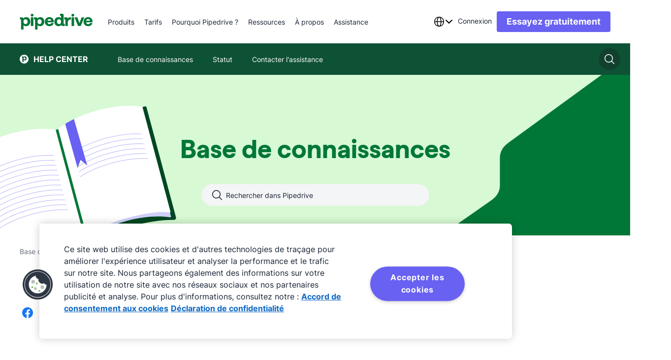

--- FILE ---
content_type: text/html; charset=utf-8
request_url: https://support.pipedrive.com/fr/article/what-features-do-the-mobile-apps-have
body_size: 32696
content:
<!DOCTYPE html><html lang="fr"><head><meta charSet="utf-8"/><meta name="viewport" content="width=device-width, initial-scale=1.0"/><meta name="author" content="Pipedrive Inc / Pipedrive OÜ"/><link rel="shortcut icon" href="https://cdn.was-1.pipedriveassets.com/kb-renderer/_next/static/media/favicon.808d076c.ico"/><link rel="manifest" href="/manifest.json"/><title>Quelles sont les fonctionnalités des applications mobiles ? - Knowledge Base | Pipedrive</title><script type="text/javascript" src="https://play.vidyard.com/embed/v4.js" async=""></script><link rel="canonical" href="https://support.pipedrive.com/fr/article/what-features-do-the-mobile-apps-have"/><link type="text/html" rel="alternate" hrefLang="cs" href="https://support.pipedrive.com/cs/article/what-features-do-the-mobile-apps-have"/><link type="text/html" rel="alternate" hrefLang="de" href="https://support.pipedrive.com/de/article/what-features-do-the-mobile-apps-have"/><link type="text/html" rel="alternate" hrefLang="x-default" href="https://support.pipedrive.com/en/article/what-features-do-the-mobile-apps-have"/><link type="text/html" rel="alternate" hrefLang="en" href="https://support.pipedrive.com/en/article/what-features-do-the-mobile-apps-have"/><link type="text/html" rel="alternate" hrefLang="es" href="https://support.pipedrive.com/es/article/what-features-do-the-mobile-apps-have"/><link type="text/html" rel="alternate" hrefLang="et" href="https://support.pipedrive.com/et/article/what-features-do-the-mobile-apps-have"/><link type="text/html" rel="alternate" hrefLang="fi" href="https://support.pipedrive.com/fi/article/what-features-do-the-mobile-apps-have"/><link type="text/html" rel="alternate" hrefLang="hu" href="https://support.pipedrive.com/hu/article/what-features-do-the-mobile-apps-have"/><link type="text/html" rel="alternate" hrefLang="id" href="https://support.pipedrive.com/id/article/what-features-do-the-mobile-apps-have"/><link type="text/html" rel="alternate" hrefLang="it" href="https://support.pipedrive.com/it/article/what-features-do-the-mobile-apps-have"/><link type="text/html" rel="alternate" hrefLang="ja" href="https://support.pipedrive.com/ja/article/what-features-do-the-mobile-apps-have"/><link type="text/html" rel="alternate" hrefLang="ko" href="https://support.pipedrive.com/ko/article/what-features-do-the-mobile-apps-have"/><link type="text/html" rel="alternate" hrefLang="lv" href="https://support.pipedrive.com/lv/article/what-features-do-the-mobile-apps-have"/><link type="text/html" rel="alternate" hrefLang="nb" href="https://support.pipedrive.com/nb/article/what-features-do-the-mobile-apps-have"/><link type="text/html" rel="alternate" hrefLang="nl" href="https://support.pipedrive.com/nl/article/what-features-do-the-mobile-apps-have"/><link type="text/html" rel="alternate" hrefLang="pl" href="https://support.pipedrive.com/pl/article/what-features-do-the-mobile-apps-have"/><link type="text/html" rel="alternate" hrefLang="pt" href="https://support.pipedrive.com/pt/article/what-features-do-the-mobile-apps-have"/><link type="text/html" rel="alternate" hrefLang="ru" href="https://support.pipedrive.com/ru/article/what-features-do-the-mobile-apps-have"/><link type="text/html" rel="alternate" hrefLang="sv" href="https://support.pipedrive.com/sv/article/what-features-do-the-mobile-apps-have"/><link type="text/html" rel="alternate" hrefLang="th" href="https://support.pipedrive.com/th/article/what-features-do-the-mobile-apps-have"/><link type="text/html" rel="alternate" hrefLang="tr" href="https://support.pipedrive.com/tr/article/what-features-do-the-mobile-apps-have"/><link type="text/html" rel="alternate" hrefLang="uk" href="https://support.pipedrive.com/uk/article/what-features-do-the-mobile-apps-have"/><link type="text/html" rel="alternate" hrefLang="zh-hant" href="https://support.pipedrive.com/zh-hant/article/what-features-do-the-mobile-apps-have"/><link type="text/html" rel="alternate" hrefLang="fr" href="https://support.pipedrive.com/fr/article/what-features-do-the-mobile-apps-have"/><meta property="og:url" content="https://support.pipedrive.com/fr/article/what-features-do-the-mobile-apps-have"/><meta property="og:title" content="Quelles sont les fonctionnalités des applications mobiles ? - Knowledge Base | Pipedrive"/><meta property="og:image" content="https://cdn.was-1.pipedriveassets.com/kb-renderer/_next/static/media/Pipedrive_dark.656322f4.png"/><meta name="twitter:title" content="Quelles sont les fonctionnalités des applications mobiles ? - Knowledge Base | Pipedrive"/><meta property="og:description" content="Remarque : La version minimale de l&#x27;OS nécessaire pour installer l&#x27;appli mobile est 10+ pour les appareils Android et 17+ pour les appareils iOS.FonctionnalitéiOSAndroidVue ciblée✔️✔️Vue à proximité✔️ ..."/><meta name="description" content="Remarque : La version minimale de l&#x27;OS nécessaire pour installer l&#x27;appli mobile est 10+ pour les appareils Android et 17+ pour les appareils iOS.FonctionnalitéiOSAndroidVue ciblée✔️✔️Vue à proximité✔️ ..."/><meta name="twitter:description" content="Remarque : La version minimale de l&#x27;OS nécessaire pour installer l&#x27;appli mobile est 10+ pour les appareils Android et 17+ pour les appareils iOS.FonctionnalitéiOSAndroidVue ciblée✔️✔️Vue à proximité✔️ ..."/><script type="application/ld+json">{&quot;@context&quot;:&quot;https://schema.org&quot;,&quot;@type&quot;:&quot;BreadcrumbList&quot;,&quot;itemListElement&quot;:[{&quot;@type&quot;:&quot;ListItem&quot;,&quot;position&quot;:1,&quot;name&quot;:&quot;Base de connaissances&quot;,&quot;item&quot;:&quot;https://support.pipedrive.com/&quot;},{&quot;@type&quot;:&quot;ListItem&quot;,&quot;position&quot;:2,&quot;name&quot;:&quot;Applis mobiles&quot;,&quot;item&quot;:&quot;https://support.pipedrive.com/category/mobile-apps&quot;},{&quot;@type&quot;:&quot;ListItem&quot;,&quot;position&quot;:3,&quot;name&quot;:&quot;Questions générales pour l’appli mobile&quot;,&quot;item&quot;:&quot;https://support.pipedrive.com/category/mobile-apps/general-mobile-app-questions&quot;},{&quot;@type&quot;:&quot;ListItem&quot;,&quot;position&quot;:4,&quot;name&quot;:&quot;Quelles sont les fonctionnalités des applications mobiles ?&quot;,&quot;item&quot;:&quot;https://support.pipedrive.com/article/what-features-do-the-mobile-apps-have&quot;}]}</script><script type="application/ld+json">{&quot;@context&quot;:&quot;https://schema.org&quot;,&quot;@type&quot;:&quot;NewsArticle&quot;,&quot;headline&quot;:&quot;Quelles sont les fonctionnalités des applications mobiles ?&quot;,&quot;image&quot;:[&quot;&quot;],&quot;datePublished&quot;:&quot;2019-05-31T21:47:43.000Z&quot;,&quot;dateModified&quot;:&quot;2025-10-15T08:50:46.000Z&quot;}</script><meta http-equiv="content-language" content="fr"/><meta name="next-head-count" content="42"/><script>
							window.recaptchaOptions = {
								useRecaptchaNet: true,
							};
						</script><link rel="preconnect" href="https://cdn-segment.pipedrive.com" crossorigin="anonymous"/><link rel="preconnect" href="https://cdn.cookielaw.org" crossorigin="anonymous"/><script type="text/javascript">!function(){var i="analytics",analytics=window[i]=window[i]||[];if(!analytics.initialize)if(analytics.invoked)window.console&&console.error&&console.error("Segment snippet included twice.");else{analytics.invoked=!0;analytics.methods=["trackSubmit","trackClick","trackLink","trackForm","pageview","identify","reset","group","track","ready","alias","debug","page","screen","once","off","on","addSourceMiddleware","addIntegrationMiddleware","setAnonymousId","addDestinationMiddleware","register"];analytics.factory=function(e){return function(){if(window[i].initialized)return window[i][e].apply(window[i],arguments);var n=Array.prototype.slice.call(arguments);if(["track","screen","alias","group","page","identify"].indexOf(e)>-1){var c=document.querySelector("link[rel='canonical']");n.push({__t:"bpc",c:c&&c.getAttribute("href")||void 0,p:location.pathname,u:location.href,s:location.search,t:document.title,r:document.referrer})}n.unshift(e);analytics.push(n);return analytics}};for(var n=0;n<analytics.methods.length;n++){var key=analytics.methods[n];analytics[key]=analytics.factory(key)}analytics.load=function(key,n){var t=document.createElement("script");t.type="text/javascript";t.async=!0;t.setAttribute("data-global-segment-analytics-key",i);t.src="https://cdn-segment.pipedrive.com/analytics.js/v1/" + key + "/analytics.min.js";var r=document.getElementsByTagName("script")[0];r.parentNode.insertBefore(t,r);analytics._loadOptions=n};analytics.SNIPPET_VERSION="5.2.0";

}}();</script><script type="text/javascript">
				if (window.analytics) {
					const consent_middleware = function({payload, next, integration}) {
						const payloadObject = payload.obj.properties || payload.obj.traits;
						if (payloadObject) {
							payloadObject.consent_id = OneTrust.getDataSubjectId();
						}

						next(payload);
					};

					const gtm_middleware = function({payload, next, integration}) {
							if (payload.obj.messageId) {
								payload.obj.properties.messageId = payload.obj.messageId;
							}

							next(payload);
					};
							
					window.analytics.addSourceMiddleware(consent_middleware);
					window.analytics.addDestinationMiddleware('Google Tag Manager',[gtm_middleware]);
				}
			</script><script id="register-consent-handler" type="text/javascript">var addReloadMechanism = function addReloadMechanism(button, trackingFunction, needReload) {
  if (!button) {
    return;
  }
  button.setAttribute('onclick', "\n\t\trequestAnimationFrame(function () {\n\t\t\tsetTimeout(function () {\n\t\t\t\t".concat(trackingFunction, ";\n\t\t\t\t").concat(needReload ? 'window.location.reload()' : '', ";\n\t\t\t}, 0);\n\t\t})\n\t"));
};
var addOnclickAttributesToButtonsForTracking = function addOnclickAttributesToButtonsForTracking(consentModel) {
  var trackFunc = "analytics.track('cookie_banner.accept_all', {'OnetrustActiveGroups': ',C0002,C0004,C0001,'})";
  var rejectTrackFunc = "analytics.track('cookie_banner.reject_all', {'OnetrustActiveGroups': window.OptanonActiveGroups})";
  var acceptAllBtn = document.getElementById('onetrust-accept-btn-handler');
  var acceptAllRecBtn = document.getElementById('accept-recommended-btn-handler');
  var confirmChoicesBtn = document.getElementsByClassName('save-preference-btn-handler')[0];
  var rejectAllBtn = document.getElementsByClassName('ot-pc-refuse-all-handler')[0];

  // It will only reload if consent box has already been closed and consent model is either opt-in or opt-out
  var needReload = window.Optanon.IsAlertBoxClosed() && (consentModel === 'opt-in' || consentModel === 'opt-out');
  addReloadMechanism(acceptAllBtn, trackFunc, needReload);
  addReloadMechanism(acceptAllRecBtn, trackFunc, needReload);
  addReloadMechanism(rejectAllBtn, rejectTrackFunc, needReload);
  addReloadMechanism(confirmChoicesBtn, "analytics.track('cookie_banner.confirm_choices', {'OnetrustActiveGroups': window.OptanonActiveGroups})", consentModel === 'opt-out' || needReload);
};
function getConsentModel() {
  try {
    var otData = window.Optanon.GetDomainData();
    return otData.ConsentModel.Name;
  } catch (e) {
    return null;
  }
}

// eslint-disable-next-line @typescript-eslint/no-unused-vars -- used globally
function OptanonWrapper() {
  var consentModel = getConsentModel();
  addOnclickAttributesToButtonsForTracking(consentModel);
  var acceptAllCookiesByDefault = consentModel === 'notice only' || 'opt-out';

  // If modal is being shown, we're waiting on user's action and consent!
  if (!acceptAllCookiesByDefault && !window.Optanon.IsAlertBoxClosed()) {
    return;
  }
  window.dispatchEvent(new Event('onConsentChanged'));

  // eslint-disable-next-line prettier/prettier -- we are replacing this snippet in ./index.ts
  (function loadSegmentTemplate() {
  // `analytics.load` is not a function anymore if segment has already been invoked - you can't load segment twice
  if (typeof window.analytics.load !== 'function') {
    return;
  }
  var groups = window.OnetrustActiveGroups || '';
  if (!groups.includes('C0002')) {
    return;
  }
  window.analytics.load('06trHfJohOdjJasSHvrYJ5kpm57PWUI2', {
    integrations: {
      // Performance
      'Optimizely Web': groups.includes('C0002'),
      'Google Tag Manager': groups.includes('C0002'),
      'Google Analytics': groups.includes('C0002'),
      'Pusherman EMA': groups.includes('C0002'),
      Webhooks: groups.includes('C0002'),
      Amplitude: groups.includes('C0002'),
      Aptrinsic: groups.includes('C0002'),
      // Targeting
      'LinkedIn Insight Tag': groups.includes('C0004'),
      'Facebook Pixel': groups.includes('C0004'),
      'DoubleClick Floodlight': groups.includes('C0004'),
      Vero: groups.includes('C0004'),
      Optimizely: groups.includes('C0004')
    },
    obfuscate: true
  });
})();
}</script><script charSet="UTF-8" data-domain-script="c938af5b-8612-421f-8d15-740c329a09bc" src="https://cdn.cookielaw.org/scripttemplates/otSDKStub.js" type="text/javascript" async="" data-document-language="true"></script><script type="text/plain" class="optanon-category-C0002">"use strict";function pdrGetCurrentDomain(){try{var e,t=window.location.hostname;return isNaN(t.replaceAll(".",""))?(e=t.split(".")).slice(Math.max(e.length-2,1)).join("."):t}catch(e){return"pipedrive.com"}}function pdrSetCookie({name:e,content:t,expiration:n}){document.cookie=`${e}=${encodeURIComponent(t)}; domain=${pdrGetCurrentDomain()}; path=/; expires=`+n}function pdrResetSessionTTL(){var e=new Date;e.setMinutes(e.getMinutes()+30),pdrSetCookie({name:"pd_referrer_session",content:"1",expiration:e})}!function(){var e="pd_referrer",r="pd_referrer_session",i=pdrGetCurrentDomain();function o(e){e=document.cookie.match(new RegExp(`(^| )${e}=([^;]+)`));return Array.isArray(e)&&1<e.length?e[2]:""}if(""!==o(r))pdrResetSessionTTL();else{let t;try{t=JSON.parse(decodeURIComponent(o(e))),Array.isArray(t)||(t=[])}catch(e){t=[]}7<t.length&&(t.length=7);let n=null;try{(function(){try{var e;return window.optimizely&&"function"==typeof window.optimizely.get?(e=window.optimizely.get("state").getRedirectInfo())&&e.referrer||null:null}catch(e){return null}}()||document.referrer).split("/")[2].split(":")[0].split(".").slice(-2).join(".").slice(-i.length)!==i&&(n=document.referrer)}catch(e){n=null}t.push({referrer_url:n,landing_url:document.location.href,ts:(new Date).toISOString().slice(0,19).replace("T"," ")});var i=new Date,a=new Date;i.setDate(i.getDate()+365),a.setMinutes(a.getMinutes()+30),pdrSetCookie({name:e,content:JSON.stringify(t),expiration:i}),pdrSetCookie({name:r,content:"1",expiration:a})}}();</script><link data-next-font="" rel="preconnect" href="/" crossorigin="anonymous"/><link rel="preload" href="https://cdn.was-1.pipedriveassets.com/kb-renderer/_next/static/css/650751690e63acef.css" as="style"/><link rel="stylesheet" href="https://cdn.was-1.pipedriveassets.com/kb-renderer/_next/static/css/650751690e63acef.css" data-n-g=""/><link rel="preload" href="https://cdn.was-1.pipedriveassets.com/kb-renderer/_next/static/css/f82f61d00fff0a37.css" as="style"/><link rel="stylesheet" href="https://cdn.was-1.pipedriveassets.com/kb-renderer/_next/static/css/f82f61d00fff0a37.css" data-n-p=""/><noscript data-n-css=""></noscript><script defer="" nomodule="" src="https://cdn.was-1.pipedriveassets.com/kb-renderer/_next/static/chunks/polyfills-42372ed130431b0a.js"></script><script src="https://cdn.was-1.pipedriveassets.com/kb-renderer/_next/static/chunks/webpack-41f34e6b4f35cb4a.js" defer=""></script><script src="https://cdn.was-1.pipedriveassets.com/kb-renderer/_next/static/chunks/framework-64ad27b21261a9ce.js" defer=""></script><script src="https://cdn.was-1.pipedriveassets.com/kb-renderer/_next/static/chunks/main-d2ad34ee1f61892b.js" defer=""></script><script src="https://cdn.was-1.pipedriveassets.com/kb-renderer/_next/static/chunks/pages/_app-d3d933bdd52b2516.js" defer=""></script><script src="https://cdn.was-1.pipedriveassets.com/kb-renderer/_next/static/chunks/2-903a5c98029bbf03.js" defer=""></script><script src="https://cdn.was-1.pipedriveassets.com/kb-renderer/_next/static/chunks/929-c6cbafd2246eb658.js" defer=""></script><script src="https://cdn.was-1.pipedriveassets.com/kb-renderer/_next/static/chunks/211-6cb15e75048f8112.js" defer=""></script><script src="https://cdn.was-1.pipedriveassets.com/kb-renderer/_next/static/chunks/pages/article/%5B...path%5D-58c08b6d33fabd8c.js" defer=""></script><script src="https://cdn.was-1.pipedriveassets.com/kb-renderer/_next/static/wiPBj6mKfyHJphYGJkaFU/_buildManifest.js" defer=""></script><script src="https://cdn.was-1.pipedriveassets.com/kb-renderer/_next/static/wiPBj6mKfyHJphYGJkaFU/_ssgManifest.js" defer=""></script></head><body><div id="__next"><header class="puco-header puco-header--with-sec-nav puco-header--sticky"><div class="puco-header__content"><div class="puco-header__left-wrapper"><button class="unset _hide-desktop" aria-label="Ouvrir le menu"><svg xmlns="http://www.w3.org/2000/svg" width="24" height="24" viewBox="0 0 24 24" fill="#192435" class="puco-icon puco-icon-s"><path fill-rule="evenodd" d="M0 5.25C0 4.56.56 4 1.25 4h17.136a1.25 1.25 0 0 1 0 2.5H1.25C.56 6.5 0 5.94 0 5.25m0 6.546c0-.69.56-1.25 1.25-1.25h21.5a1.25 1.25 0 1 1 0 2.5H1.25c-.69 0-1.25-.56-1.25-1.25m1.25 5.295a1.25 1.25 0 1 0 0 2.5h9.5a1.25 1.25 0 0 0 0-2.5z" clip-rule="evenodd"></path></svg></button><a aria-label="Pipedrive" class="puco-link puco-link--display-inline puco-link--no-spacing" href="https://www.pipedrive.com/fr"><div class="puco-logo puco-logo--primary _hide-when-monogram"><svg height="32" viewBox="0 0 121 26" fill="none" xmlns="http://www.w3.org/2000/svg"><path fill-rule="evenodd" clip-rule="evenodd" d="M20.4673 4.66455C21.7516 4.66455 22.7928 3.6241 22.7928 2.34064C22.7928 1.05718 21.7516 0.0167236 20.4673 0.0167236C19.1829 0.0167236 18.1417 1.05718 18.1417 2.34064C18.1417 3.6241 19.1829 4.66455 20.4673 4.66455Z"></path><path d="M22.5555 5.82849H18.3803V20.1432H22.5555V5.82849Z" fill-rule="evenodd" clip-rule="evenodd"></path><path fill-rule="evenodd" clip-rule="evenodd" d="M87.6574 4.66455C88.9418 4.66455 89.983 3.6241 89.983 2.34064C89.983 1.05718 88.9418 0.0167236 87.6574 0.0167236C86.3731 0.0167236 85.3319 1.05718 85.3319 2.34064C85.3319 3.6241 86.3731 4.66455 87.6574 4.66455Z"></path><path d="M89.7456 5.82849H85.5705V20.1432H89.7456V5.82849Z" fill-rule="evenodd" clip-rule="evenodd"></path><path fill-rule="evenodd" clip-rule="evenodd" d="M120.108 12.514C120.108 8.42815 116.848 5.51392 112.931 5.51392C108.528 5.51392 105.325 8.57122 105.325 12.9716C105.325 17.3152 108.328 20.4292 112.931 20.4292C116.848 20.4292 119.45 18.0009 119.936 15.3148H115.904C115.446 16.4865 114.102 17.1438 112.845 17.1438C111.158 17.1154 109.9 16.1152 109.529 13.9434H120.079L120.108 12.514ZM109.614 11.3424C110.072 9.22857 111.644 8.71429 112.93 8.71429C114.246 8.71429 115.79 9.37164 115.989 11.3424H109.614Z"></path><path d="M102.237 5.82849H106.526L100.692 20.1432H96.2902L90.4564 5.82849H94.9462L98.577 15.3136L102.237 5.82849Z" fill-rule="evenodd" clip-rule="evenodd"></path><path d="M79.2775 8.11376C80.2501 6.59928 81.794 5.62744 83.5662 5.62744C83.8809 5.62744 84.2807 5.6558 84.5387 5.74216V9.65659C84.1956 9.59988 83.8241 9.57152 83.481 9.57152C80.7931 9.57152 79.3923 11.5436 79.3923 14.3714V20.1432H75.2469V9.59988C75.2469 9.37174 75.1605 9.31374 74.9038 9.31374H73.4734V5.82851H77.0758C78.5346 5.82851 79.2775 6.51422 79.2775 7.80055V8.11376Z" fill-rule="evenodd" clip-rule="evenodd"></path><path d="M72.7291 16.6567C72.5009 16.6567 72.4428 16.5999 72.4428 16.3705V2.08546C72.4428 0.657347 71.6999 0 70.1844 0H66.5535V3.45687H67.8975C68.1542 3.45687 68.2406 3.54194 68.2406 3.77137V7.14317C67.6976 6.42911 66.1821 5.51398 64.1519 5.51398C60.1199 5.51398 57.1753 8.57129 57.1753 12.9716C57.1753 17.4571 60.0064 20.4293 64.0371 20.4293C66.2956 20.4293 67.8975 19.286 68.4973 18.3438C68.554 18.9728 68.9835 20.1445 70.5274 20.1445H74.2163V16.6592H72.7291V16.6567ZM64.8948 16.9995C62.893 16.9995 61.4356 15.4567 61.4356 12.9704C61.4356 10.5988 62.9227 8.99921 64.9232 8.99921C67.1817 8.99921 68.3257 10.9996 68.3257 12.942C68.3257 15.9709 66.4968 16.9995 64.8948 16.9995Z" fill-rule="evenodd" clip-rule="evenodd"></path><path d="M56.2595 12.514C56.2595 8.42815 53.0002 5.51392 49.083 5.51392C44.6796 5.51392 41.477 8.57122 41.477 12.9716C41.477 17.3152 44.4797 20.4292 49.083 20.4292C53.0002 20.4292 55.6017 18.0009 56.088 15.3148H52.056C51.5982 16.4865 50.2542 17.1438 48.9966 17.1438C47.3095 17.1154 46.052 16.1152 45.6805 13.9434H56.2312L56.2595 12.514ZM45.7669 11.3424C46.2248 9.22857 47.7971 8.71429 49.083 8.71429C50.3986 8.71429 51.9425 9.37164 52.1425 11.3424H45.7669Z" fill-rule="evenodd" clip-rule="evenodd"></path><path d="M33.8155 5.51392C31.4707 5.51392 29.812 6.74225 29.1838 7.79916C29.069 7.19853 28.6692 5.82712 27.0685 5.82712H23.5809V9.31364H25.01C25.2667 9.31364 25.3247 9.37035 25.3247 9.59978V25.9999H29.4998V19.6572L29.4715 18.6286C30.0712 19.6288 31.6732 20.4292 33.6169 20.4292C37.7056 20.4292 40.5651 17.4003 40.5651 12.9716C40.5626 8.51322 37.8462 5.51392 33.8155 5.51392ZM32.7566 16.9994C30.4981 16.9994 29.4108 14.9707 29.4108 13.0283C29.4108 10.0573 31.2127 8.99914 32.8134 8.99914C34.7571 8.99914 36.301 10.6283 36.301 12.9986C36.3023 15.7995 34.4153 16.9994 32.7566 16.9994Z" fill-rule="evenodd" clip-rule="evenodd"></path><path d="M17.4027 12.9716C17.4027 17.4003 14.5432 20.4293 10.4545 20.4293C8.51071 20.4293 6.90877 19.6289 6.30901 18.6287L6.33738 19.6572V26H2.16355V9.59983C2.16355 9.37169 2.1068 9.31369 1.84884 9.31369H0.418434V5.82847H3.90738C5.50803 5.82847 5.90916 7.19987 6.02267 7.80051C6.6521 6.7436 8.3095 5.51526 10.6544 5.51526C14.6863 5.51397 17.4027 8.51328 17.4027 12.9716ZM13.1424 13C13.1424 10.6284 11.5985 9.00049 9.65349 9.00049C8.05283 9.00049 6.25096 10.0574 6.25096 13.0296C6.25096 14.972 7.33699 17.0008 9.59674 17.0008C11.2554 16.9995 13.1424 15.7995 13.1424 13Z" fill-rule="evenodd" clip-rule="evenodd"></path></svg></div><div class="puco-logo puco-logo--primary _hide-when-full-logo"><svg width="32" height="32" viewBox="0 0 32 32" fill="#FFFFFF" xmlns="http://www.w3.org/2000/svg"><g clip-path="url(#clip0_503_588)"><path d="M32 16C32 24.8366 24.8366 32 16 32C7.16344 32 0 24.8366 0 16C0 7.16344 7.16344 0 16 0C24.8366 0 32 7.16344 32 16Z"></path><path d="M24.9842 13.4564C24.9842 17.8851 22.1247 20.914 18.036 20.914C16.0923 20.914 14.4903 20.1136 13.8906 19.1134L13.9189 20.142V26.4847H9.74512V10.0846C9.74512 9.85644 9.68836 9.79843 9.4304 9.79843H8V6.31321H11.4889C13.0896 6.31321 13.4907 7.68461 13.6042 8.28525C14.2337 7.22834 15.8911 6 18.2359 6C22.2679 5.99871 24.9842 8.99802 24.9842 13.4564ZM20.724 13.4847C20.724 11.1131 19.1801 9.48523 17.2351 9.48523C15.6344 9.48523 13.8325 10.5421 13.8325 13.5144C13.8325 15.4568 14.9186 17.4855 17.1783 17.4855C18.837 17.4842 20.724 16.2843 20.724 13.4847Z" fill="#FFFFFF"></path></g></svg></div></a><nav class="puco-header__navigation-wrapper _hide-mobile-tablet"><ul class="puco-header__navigation"><li class="puco-header__navigation-item"><div class="puco-header__navigation-item__block"><div class="puco-header__navigation-item__text"><div class="puco-mega-menu__wrapper"><a class="puco-navigation-link puco-navigation-link--display-inline puco-navigation-link--theme-dark puco-mega-menu__trigger" href="https://www.pipedrive.com/fr/products"><span class="puco-navigation-link__text">Produits</span></a><div style="visibility:hidden;position:absolute"><a href="https://www.pipedrive.com/fr/products/sales">Voir toutes les fonctionnalités du logiciel de vente</a><a href="https://www.pipedrive.com/fr/products/sales/automations">Automatisation des ventes</a><a href="https://www.pipedrive.com/fr/products/sales/leads">Gestion des prospects</a><a href="https://www.pipedrive.com/fr/features/insights-and-reports">Stats et rapports</a><a href="https://www.pipedrive.com/fr/products/sales/email-and-communications">E-mails et communications</a><a href="https://www.pipedrive.com/fr/blog/crm-definition">GRC</a><a href="https://www.pipedrive.com/fr/products/sales-prospecting-software">Pulse</a><a href="https://www.pipedrive.com/fr/products/email-marketing-software">Voir toutes les fonctionnalités de marketing par e-mail</a><a href="https://www.pipedrive.com/fr/products/email-marketing-software/email-builder">Créateur d&#x27;e-mails</a><a href="https://www.pipedrive.com/fr/products/email-marketing-software/segmentation">Segmentation des e-mails</a><a href="https://www.pipedrive.com/fr/products/email-marketing-software/email-analytics">Analytique des e-mails</a><a href="https://www.pipedrive.com/fr/products/email-marketing-software/marketing-automation-tool">Automatisation du marketing</a><a href="https://www.pipedrive.com/en/marketplace">Voir toutes les applications et intégrations</a><a href="https://www.pipedrive.com/en/marketplace/collections/attract-new-leads">Attirez de nouveaux prospects</a><a href="https://www.pipedrive.com/en/marketplace/collections/communicate-with-leads">Communiquez avec les prospects</a><a href="https://www.pipedrive.com/en/marketplace/collections/create-proposals">Gérez les contrats</a><a href="https://www.pipedrive.com/en/marketplace/about">À propos de la Marketplace</a><a href="https://www.pipedrive.com/fr/products/ai-crm">Voir toutes les fonctionnalités alimentées par IA</a><a href="https://www.pipedrive.com/fr/products/ai-crm/ai-email-writer">Rédacteur d&#x27;e-mails IA</a><a href="https://www.pipedrive.com/fr/features/ai-sales-assistant">Assistant Commercial IA</a></div></div></div></div></li><li class="puco-header__navigation-item"><div class="puco-header__navigation-item__block"><div class="puco-header__navigation-item__text"><div class="puco-mega-menu__wrapper"><a class="puco-navigation-link puco-navigation-link--display-inline puco-navigation-link--theme-dark puco-mega-menu__trigger" href="https://www.pipedrive.com/fr/pricing"><span class="puco-navigation-link__text">Tarifs</span></a></div></div></div></li><li class="puco-header__navigation-item"><div class="puco-header__navigation-item__block"><div class="puco-header__navigation-item__text"><div class="puco-mega-menu__wrapper"><div class="puco-mega-menu__trigger">Pourquoi Pipedrive ?</div><div style="visibility:hidden;position:absolute"><a href="https://www.pipedrive.com/fr/crm-comparison">Voir toutes les comparaisons</a><a href="https://www.pipedrive.com/fr/crm-comparison/pipedrive-vs-hubspot">HubSpot</a><a href="https://www.pipedrive.com/fr/crm-comparison/pipedrive-vs-salesforce">Salesforce</a><a href="https://www.pipedrive.com/fr/crm-comparison/pipedrive-vs-monday">Monday.com</a><a href="https://www.pipedrive.com/fr/case-studies">Voir tous les exemples</a><a href="https://www.pipedrive.com/fr/case-studies/tiffany-largie-case-study">Tiffany Largie</a><a href="https://www.pipedrive.com/en/case-studies/ai-bees-case-study">AI Bees</a><a href="https://www.pipedrive.com/fr/case-studies/big-dog-solar-case-study">Big Dog Solar</a><a href="https://www.pipedrive.com/fr/industries">Voir tous les secteurs d&#x27;activité</a><a href="https://www.pipedrive.com/fr/industries/real-estate-crm">Immobilier</a><a href="https://www.pipedrive.com/en/industries/travel-agency-crm">Agences de voyage</a><a href="https://www.pipedrive.com/fr/industries/nonprofit-crm">ONG</a><a href="https://www.pipedrive.com/fr/roles">Voir tous les rôles</a><a href="https://www.pipedrive.com/fr/roles/crm-for-contact-managers">Gestionnaires des contacts</a><a href="https://www.pipedrive.com/fr/roles/crm-for-lead-managers">Gestionnaires des prospects</a><a href="https://www.pipedrive.com/fr/roles/crm-design">Designers</a></div></div></div></div></li><li class="puco-header__navigation-item"><div class="puco-header__navigation-item__block"><div class="puco-header__navigation-item__text"><div class="puco-mega-menu__wrapper"><a class="puco-navigation-link puco-navigation-link--display-inline puco-navigation-link--theme-dark puco-mega-menu__trigger" href="https://www.pipedrive.com/fr/resources"><span class="puco-navigation-link__text">Ressources</span></a><div style="visibility:hidden;position:absolute"><a href="https://www.pipedrive.com/fr/blog">Voir tous les articles</a><a href="https://www.pipedrive.com/fr/blog/apprendre/ventes">Ventes</a><a href="https://www.pipedrive.com/fr/blog/apprendre/marketing">Marketing</a><a href="https://www.pipedrive.com/fr/blog/apprendre/actus-produit">Mises à jour sur les produits</a><a href="https://learn.pipedrive.com/app/fr-homepage">Commencez votre apprentissage gratuit</a><a href="https://learn.pipedrive.com/app/fr-video-tutorials">Tutoriels vidéo</a><a href="https://support.pipedrive.com/fr">Base de connaissances</a><a href="https://www.pipedrive.com/en/webinars">Webinaires</a><a href="https://www.pipedrive.com/fr/partner">Devenez partenaire</a><a href="https://www.pipedrive.com/fr/solution-provider-partnership">Fournisseurs de solutions</a><a href="https://www.pipedrive.com/en/marketplace/partners">Partenaires technologiques</a><a href="https://www.pipedrive.com/fr/affiliate-partnership">Partenaires affiliés</a><a href="https://www.pipedrive.com/en/marketplace">Marketplace</a><a href="https://learn.pipedrive.com/app/courses/f6246955-f620-4afe-b7fa-b9256624d4af"></a><a href="https://developers.pipedrive.com">Voir le hub des développeurs</a><a href="https://pipedrive.readme.io/docs">Documentation</a><a href="https://developers.pipedrive.com/docs/api/v1">Référence API</a><a href="https://devcommunity.pipedrive.com">Communauté des développeurs</a><a href="https://medium.com/pipedrive-engineering">Blog</a><a href="https://www.pipedrive.com/fr/resources/online-tools-free-downloads">Voir tous les outils et téléchargements</a><a href="https://www.pipedrive.com/fr/resources/free-templates">Modèles</a><a href="https://www.pipedrive.com/fr/resources/business-ebooks">E-books</a></div></div></div></div></li><li class="puco-header__navigation-item"><div class="puco-header__navigation-item__block"><div class="puco-header__navigation-item__text"><div class="puco-mega-menu__wrapper"><a class="puco-navigation-link puco-navigation-link--display-inline puco-navigation-link--theme-dark puco-mega-menu__trigger" href="https://www.pipedrive.com/fr/about"><span class="puco-navigation-link__text">À propos</span></a><div style="visibility:hidden;position:absolute"><a href="https://www.pipedrive.com/fr/about">En savoir plus sur nous</a><a href="https://www.pipedrive.com/fr/saas-awards-crm-reviews">Récompenses</a><a href="https://www.pipedrive.com/en/jobs">En savoir plus sur les carrières</a><a href="https://www.pipedrive.com/en/jobs/open-positions">Postes à pourvoir</a><a href="https://www.pipedrive.com/en/jobs/early-careers">Débuts de carrières</a><a href="https://www.pipedrive.com/fr/newsroom">Lisez nos dernières nouvelles</a><a href="https://www.pipedrive.com/fr/newsroom">Communiqués de presse</a><a href="https://www.pipedrive.com/fr/newsroom/press-kit">Dossier de presse</a></div></div></div></div></li><li class="puco-header__navigation-item"><div class="puco-header__navigation-item__block"><div class="puco-header__navigation-item__text"><div class="puco-mega-menu__wrapper"><div class="puco-mega-menu__trigger">Assistance</div><div style="visibility:hidden;position:absolute"><a href="https://status.pipedrive.com">Vérifier le statut</a><a href="https://support.pipedrive.com/fr/contact-us">Obtenir de l&#x27;assistance</a><a href="https://www.pipedrive.com/en/products/sales/onboarding">Explorez notre assistance pour l&#x27;onboarding</a><a href="https://support.pipedrive.com/fr">Trouvez des guides d&#x27;installation, des pages FAQ et des tutoriels</a></div></div></div></div></li></ul></nav></div><div class="puco-sidebar"><div class="puco-sidebar__content"></div></div><div class="puco-header__right-wrapper"><div role="combobox" tabindex="0" aria-controls=":R1l36:_dropdown" aria-labelledby=":R1l36:_label" aria-expanded="false" class="puco-dropdown-trigger puco-dropdown-trigger--width-auto _hide-mobile-tablet onscroll-fade"><div class="puco-language-trigger puco-language-trigger--width-auto puco-language-trigger--dark"><span id=":R1l36:_label" aria-hidden="true" aria-label="Choose language" class="puco-language-trigger--label-hidden"></span><svg xmlns="http://www.w3.org/2000/svg" width="24" height="24" viewBox="0 0 24 24" fill="#192435" class="puco-icon puco-icon-xs puco-language-trigger__icon"><path d="M3.533 11.25a8.51 8.51 0 0 1 5.68-7.282 9 9 0 0 0-.6 1.206c-.664 1.613-1.085 3.741-1.16 6.076zM12 2C6.477 2 2 6.477 2 12s4.477 10 10 10 10-4.477 10-10S17.523 2 12 2m0 1.5c.261 0 .58.126.945.5.367.377.732.962 1.055 1.745.578 1.404.972 3.33 1.046 5.505H8.954C9.028 9.075 9.422 7.15 10 5.745c.323-.783.688-1.368 1.055-1.745.365-.374.684-.5.945-.5m4.547 7.75c-.075-2.335-.496-4.463-1.16-6.076a9 9 0 0 0-.6-1.206 8.51 8.51 0 0 1 5.68 7.282zm-1.5 1.5c-.075 2.175-.47 4.102-1.047 5.505-.323.784-.688 1.368-1.055 1.745-.364.375-.684.5-.945.5s-.58-.125-.945-.5c-.367-.377-.732-.961-1.055-1.745-.578-1.403-.972-3.33-1.046-5.505zm-.26 7.283q.332-.553.6-1.207c.664-1.613 1.085-3.74 1.16-6.076h3.92a8.51 8.51 0 0 1-5.68 7.283m-5.574 0a8.51 8.51 0 0 1-5.68-7.283h3.92c.075 2.335.496 4.463 1.16 6.076.18.435.38.84.6 1.207"></path></svg><svg xmlns="http://www.w3.org/2000/svg" width="24" height="24" viewBox="0 0 24 24" fill="#192435" class="puco-icon puco-icon-xxs puco-language-trigger__icon"><path d="M12 14.22 4.19 6.459a1.583 1.583 0 0 0-2.228 0 1.56 1.56 0 0 0 0 2.214l8.924 8.868a1.583 1.583 0 0 0 2.228 0l8.924-8.868a1.56 1.56 0 0 0 0-2.214 1.583 1.583 0 0 0-2.228 0z"></path></svg></div><div class="puco-dropdown puco-dropdown--horizontal-align-center puco-dropdown--tail"><div class="puco-dropdown__menu" role="listbox" id=":R1l36:_dropdown" tabindex="-1" aria-labelledby=":R1l36:_label"><a id=":Rll36:_0" class="puco-dropdown__item" href="/en/article/what-features-do-the-mobile-apps-have" aria-selected="false" role="option">English (US)</a><a id=":Rll36:_1" class="puco-dropdown__item" href="/article/what-features-do-the-mobile-apps-have" aria-selected="false" role="option">Deutsch</a><a id=":Rll36:_2" class="puco-dropdown__item" href="/article/what-features-do-the-mobile-apps-have" aria-selected="false" role="option">Español (América Latina)</a><a id=":Rll36:_3" class="puco-dropdown__item" href="/article/what-features-do-the-mobile-apps-have" aria-selected="false" role="option">Italiano</a><a id=":Rll36:_4" class="puco-dropdown__item" href="/article/what-features-do-the-mobile-apps-have" aria-selected="true" role="option">Français</a><a id=":Rll36:_5" class="puco-dropdown__item" href="/article/what-features-do-the-mobile-apps-have" aria-selected="false" role="option">Português (BR)</a><a id=":Rll36:_6" class="puco-dropdown__item" href="/article/what-features-do-the-mobile-apps-have" aria-selected="false" role="option">Japanese (日本語)</a><a id=":Rll36:_7" class="puco-dropdown__item" href="/article/what-features-do-the-mobile-apps-have" aria-selected="false" role="option">Українська</a><a id=":Rll36:_8" class="puco-dropdown__item" href="/article/what-features-do-the-mobile-apps-have" aria-selected="false" role="option">Chinese (繁體中文)</a><a id=":Rll36:_9" class="puco-dropdown__item" href="/article/what-features-do-the-mobile-apps-have" aria-selected="false" role="option">Korean (한국어)</a><a id=":Rll36:_10" class="puco-dropdown__item" href="/article/what-features-do-the-mobile-apps-have" aria-selected="false" role="option">Eesti</a><a id=":Rll36:_11" class="puco-dropdown__item" href="/article/what-features-do-the-mobile-apps-have" aria-selected="false" role="option">Čeština</a><a id=":Rll36:_12" class="puco-dropdown__item" href="/article/what-features-do-the-mobile-apps-have" aria-selected="false" role="option">Türkçe</a><a id=":Rll36:_13" class="puco-dropdown__item" href="/article/what-features-do-the-mobile-apps-have" aria-selected="false" role="option">Bahasa Indonesia</a><a id=":Rll36:_14" class="puco-dropdown__item" href="/article/what-features-do-the-mobile-apps-have" aria-selected="false" role="option">Polski</a><a id=":Rll36:_15" class="puco-dropdown__item" href="/article/what-features-do-the-mobile-apps-have" aria-selected="false" role="option">Latviešu valoda</a><a id=":Rll36:_16" class="puco-dropdown__item" href="/article/what-features-do-the-mobile-apps-have" aria-selected="false" role="option">Русский</a><a id=":Rll36:_17" class="puco-dropdown__item" href="/article/what-features-do-the-mobile-apps-have" aria-selected="false" role="option">Norsk</a><a id=":Rll36:_18" class="puco-dropdown__item" href="/article/what-features-do-the-mobile-apps-have" aria-selected="false" role="option">Svenska</a><a id=":Rll36:_19" class="puco-dropdown__item" href="/article/what-features-do-the-mobile-apps-have" aria-selected="false" role="option">Suomi</a><a id=":Rll36:_20" class="puco-dropdown__item" href="/article/what-features-do-the-mobile-apps-have" aria-selected="false" role="option">Nederlands</a><a id=":Rll36:_21" class="puco-dropdown__item" href="/article/what-features-do-the-mobile-apps-have" aria-selected="false" role="option">ภาษาไทย</a><a id=":Rll36:_22" class="puco-dropdown__item" href="/article/what-features-do-the-mobile-apps-have" aria-selected="false" role="option">Magyar</a></div></div></div><a class="puco-navigation-link puco-navigation-link--display-inline puco-navigation-link--effects puco-navigation-link--theme-dark _hide-mobile-tablet" href="https://app.pipedrive.com/auth/login"><span class="puco-navigation-link__text">Connexion</span></a><a class="puco-button puco-button--primary puco-button--size-m puco-button--width-auto" href="https://www.pipedrive.com/fr/register"><span>Essayez gratuitement</span></a></div></div><div class="puco-horizontal-navigation"><div class="puco-horizontal-navigation__content puco-horizontal-navigation__content--left"><a class="puco-link puco-link--display-inline puco-horizontal-navigation__logo__link puco-link--light-inverted puco-link--no-spacing" href="/fr"><div class="puco-logo puco-logo--light puco-horizontal-navigation__logo"><svg width="32" height="32" viewBox="0 0 32 32" fill="#0E5236" xmlns="http://www.w3.org/2000/svg"><g clip-path="url(#clip0_503_588)"><path d="M32 16C32 24.8366 24.8366 32 16 32C7.16344 32 0 24.8366 0 16C0 7.16344 7.16344 0 16 0C24.8366 0 32 7.16344 32 16Z"></path><path d="M24.9842 13.4564C24.9842 17.8851 22.1247 20.914 18.036 20.914C16.0923 20.914 14.4903 20.1136 13.8906 19.1134L13.9189 20.142V26.4847H9.74512V10.0846C9.74512 9.85644 9.68836 9.79843 9.4304 9.79843H8V6.31321H11.4889C13.0896 6.31321 13.4907 7.68461 13.6042 8.28525C14.2337 7.22834 15.8911 6 18.2359 6C22.2679 5.99871 24.9842 8.99802 24.9842 13.4564ZM20.724 13.4847C20.724 11.1131 19.1801 9.48523 17.2351 9.48523C15.6344 9.48523 13.8325 10.5421 13.8325 13.5144C13.8325 15.4568 14.9186 17.4855 17.1783 17.4855C18.837 17.4842 20.724 16.2843 20.724 13.4847Z" fill="#0E5236"></path></g></svg><span class="puco-logo__subbranding">Help Center</span></div></a><a class="puco-link puco-link--display-inline puco-horizontal-navigation__link puco-link--light-inverted puco-link--no-spacing" href="/fr"><div class="puco-horizontal-navigation__link-content">Base de connaissances</div></a><a class="puco-link puco-link--display-inline puco-horizontal-navigation__link puco-link--light-inverted puco-link--no-spacing" href="https://status.pipedrive.com"><div class="puco-horizontal-navigation__link-content">Statut</div></a><a class="puco-link puco-link--display-inline puco-horizontal-navigation__link puco-link--light-inverted puco-link--no-spacing" href="/fr/contact-us"><div class="puco-horizontal-navigation__link-content">Contacter l&#x27;assistance</div></a><form role="search" data-fs-element="nav | search" class="puco-searchbox-group puco-searchbox-group--breakpoint-xl puco-searchbox-group--dark"><input class="puco-searchbox puco-searchbox--dark puco-searchbox--breakpoint-xl" aria-label="Rechercher dans Pipedrive" placeholder="Rechercher dans Pipedrive" type="search" value=""/><div class="puco-searchbox-group__search-overlay _hide-desktop"></div><button class="unset puco-searchbox-group__icon-left puco-searchbox-group__icon-left--dark" tabindex="-1" type="button"><svg xmlns="http://www.w3.org/2000/svg" width="24" height="24" viewBox="0 0 24 24" fill="#FFFFFF" class="puco-icon puco-icon-xs"><g clip-path="url(#a)"><path d="M17.5 10.5a7 7 0 1 0-14 0 7 7 0 0 0 14 0m-1.543 6.517a8.5 8.5 0 1 1 1.06-1.06l4.764 4.763a.75.75 0 1 1-1.061 1.06z"></path></g><defs><clipPath id="a"><path d="M0 0h24v24H0z"></path></clipPath></defs></svg></button><button class="unset puco-searchbox-group__icon-right puco-searchbox-group__icon-right--dark" aria-label="Clear search term" type="button"><svg xmlns="http://www.w3.org/2000/svg" width="24" height="24" viewBox="0 0 24 24" fill="#FFFFFF" class="puco-icon puco-icon-xxs"><path d="M6.707 5.293a1 1 0 0 0-1.414 1.414L10.586 12l-5.293 5.293a1 1 0 1 0 1.414 1.414L12 13.414l5.293 5.293a1 1 0 0 0 1.414-1.414L13.414 12l5.293-5.293a1 1 0 0 0-1.414-1.414L12 10.586z"></path></svg></button><div class="puco-searchbox-results__wrapper" style="left:-390px"><div class="puco-category-overlay puco-category-overlay--dark"><div class="puco-searchbox-results__categories"><button type="button" aria-label="Scroll to right" class="puco-searchbox-results__categories-scroll-right puco-searchbox-results__categories-scroll-right--dark"><svg xmlns="http://www.w3.org/2000/svg" width="24" height="24" viewBox="0 0 24 24" fill="#FFFFFF" class="puco-icon puco-icon-xs"><path d="m14.22 12-7.761 7.81a1.583 1.583 0 0 0 0 2.228 1.56 1.56 0 0 0 2.214 0l8.868-8.924a1.583 1.583 0 0 0 0-2.228L8.673 1.962a1.56 1.56 0 0 0-2.214 0 1.583 1.583 0 0 0 0 2.228z"></path></svg></button><button type="button" class="puco-searchbox-results__categories-item puco-searchbox-results__categories-item--dark"><span data-category-name="Toutes les catégories">Toutes les catégories</span></button><button type="button" class="puco-searchbox-results__categories-item puco-searchbox-results__categories-item--dark puco-searchbox-results__categories-item--prefix-icon"><svg xmlns="http://www.w3.org/2000/svg" width="24" height="24" viewBox="0 0 24 24" fill="#192435" class="puco-icon puco-icon-xs"><path fill-rule="evenodd" d="M1.4 4.571A1.18 1.18 0 0 1 2.588 3.4h5.1c.703 0 1.046.71.874 1.238q-.079.239-.08.505c0 .915.769 1.686 1.753 1.686.985 0 1.753-.771 1.753-1.686q-.001-.266-.08-.505c-.172-.528.17-1.238.875-1.238h5.1c.639 0 1.188.508 1.188 1.171V9.17a3 3 0 0 1 .576-.055c1.614 0 2.953 1.276 2.953 2.886s-1.339 2.886-2.953 2.886q-.296-.001-.576-.055v4.598a1.18 1.18 0 0 1-1.189 1.171h-4.989c-.59 0-.958-.527-.912-1.018a2 2 0 0 0 .007-.153c0-.915-.768-1.686-1.753-1.686s-1.753.77-1.753 1.686q0 .076.007.153c.046.491-.322 1.018-.912 1.018H2.588A1.18 1.18 0 0 1 1.4 19.429v-4.954a.9.9 0 0 1 .438-.767.99.99 0 0 1 .804-.102q.253.079.534.08c.985 0 1.753-.771 1.753-1.686s-.768-1.686-1.753-1.686q-.281.001-.534.08a1 1 0 0 1-.804-.102.9.9 0 0 1-.438-.767zm1.2.029v4.57q.281-.056.576-.056C4.791 9.114 6.13 10.39 6.13 12s-1.338 2.886-2.953 2.886q-.296-.001-.576-.055V19.4h4.682c.016-1.596 1.348-2.857 2.953-2.857s2.937 1.26 2.953 2.857h4.682v-4.925a.9.9 0 0 1 .439-.767.99.99 0 0 1 .803-.102q.253.079.535.08c.985 0 1.753-.771 1.753-1.686s-.768-1.686-1.753-1.686q-.282.001-.535.08a1 1 0 0 1-.803-.102.9.9 0 0 1-.439-.767V4.6h-4.734q.052.265.052.543c0 1.61-1.338 2.886-2.953 2.886S7.282 6.753 7.282 5.143q0-.278.053-.543z" clip-rule="evenodd"></path></svg><span data-category-name="Applis de la Marketplace">Applis de la Marketplace</span></button><button type="button" class="puco-searchbox-results__categories-item puco-searchbox-results__categories-item--dark puco-searchbox-results__categories-item--prefix-icon"><svg xmlns="http://www.w3.org/2000/svg" width="24" height="24" viewBox="0 0 24 24" fill="#192435" class="puco-icon puco-icon-xs"><path fill-rule="evenodd" d="M4.105 3.6c-.83 0-1.505.675-1.505 1.511v12.667c0 .836.675 1.51 1.505 1.51h5.79a.6.6 0 0 1 .425.177L12 21.15l1.68-1.685a.6.6 0 0 1 .425-.176h5.79c.83 0 1.505-.675 1.505-1.511V5.11c0-.836-.676-1.511-1.505-1.511zM1.4 5.111A2.71 2.71 0 0 1 4.105 2.4h15.79A2.71 2.71 0 0 1 22.6 5.111v12.667a2.71 2.71 0 0 1-2.705 2.71h-5.541l-1.93 1.936a.6.6 0 0 1-.849 0l-1.93-1.935h-5.54A2.71 2.71 0 0 1 1.4 17.778z" clip-rule="evenodd"></path><path fill-rule="evenodd" d="M6.4 9a.6.6 0 0 1 .6-.6h8a.6.6 0 1 1 0 1.2H7a.6.6 0 0 1-.6-.6m0 4a.6.6 0 0 1 .6-.6h3.5a.6.6 0 0 1 0 1.2H7a.6.6 0 0 1-.6-.6" clip-rule="evenodd"></path></svg><span data-category-name="Blog">Blog</span></button><button type="button" class="puco-searchbox-results__categories-item puco-searchbox-results__categories-item--dark puco-searchbox-results__categories-item--active puco-searchbox-results__categories-item--active--dark puco-searchbox-results__categories-item--prefix-icon"><svg xmlns="http://www.w3.org/2000/svg" width="24" height="24" viewBox="0 0 24 24" fill="#192435" class="puco-icon puco-icon-xs"><path fill-rule="evenodd" d="M3.6 9.6a8.4 8.4 0 1 1 12.5 7.333c-.32.179-.5.477-.5.767v1.5a3.6 3.6 0 0 1-7.2 0v-1.5c0-.29-.18-.588-.5-.767A8.4 8.4 0 0 1 3.6 9.6m6 9.3v.3a2.4 2.4 0 0 0 4.8 0v-.3zm4.8-1.2H9.6c0-.798-.485-1.462-1.114-1.814a7.2 7.2 0 1 1 7.027 0c-.628.352-1.113 1.016-1.113 1.814" clip-rule="evenodd"></path><path fill-rule="evenodd" d="M12 6.9c-.693 0-1.2.525-1.2 1.109a.6.6 0 0 1-1.2 0C9.6 6.705 10.704 5.7 12 5.7s2.4 1.005 2.4 2.309c0 .925-.274 1.868-1.133 2.532-.43.331-.67.819-.67 1.322a.6.6 0 1 1-1.2 0c0-.891.426-1.723 1.136-2.272.473-.365.667-.893.667-1.582 0-.584-.507-1.109-1.2-1.109m0 6.572a.6.6 0 0 1 .6.6v.028a.6.6 0 0 1-1.2 0v-.028a.6.6 0 0 1 .6-.6" clip-rule="evenodd"></path></svg><span data-category-name="Base de connaissances">Base de connaissances</span></button><button type="button" class="puco-searchbox-results__categories-item puco-searchbox-results__categories-item--dark puco-searchbox-results__categories-item--prefix-icon"><svg xmlns="http://www.w3.org/2000/svg" width="24" height="24" viewBox="0 0 24 24" fill="#192435" class="puco-icon puco-icon-xs"><path fill-rule="evenodd" d="M12 4.273c.157 0 .346.025.521.105l9.707 4.405c.29.131.692.418.692.918s-.403.787-.692.918L18.6 12.267V18a1.2 1.2 0 0 1-1.2 1.2H6.6A1.2 1.2 0 0 1 5.4 18v-5.734l-.6-.272V15.6a.6.6 0 1 1-1.2 0v-4.15l-1.828-.83c-.29-.131-.692-.418-.692-.919 0-.5.403-.787.692-.918l9.707-4.405c.175-.08.364-.105.521-.105M6.6 12.81V18h10.8v-5.19l-4.606 2.09c-.25.113-.538.156-.794.156a2 2 0 0 1-.794-.156zm11.152-1.478 3.596-1.632-9.311-4.225a.2.2 0 0 0-.074 0L2.652 9.7l.952.432a.6.6 0 0 1 .345-.478l3.9-1.8a.6.6 0 0 1 .502 1.09L4.8 10.584v.092l6.901 3.132a.8.8 0 0 0 .299.049c.14 0 .247-.026.298-.05zM12.025 5.47" clip-rule="evenodd"></path></svg><span data-category-name="Académie">Académie</span></button></div></div><div class="puco-searchbox-results__categories-results puco-searchbox-results__categories-results--no-results"><p aria-live="polite" class="puco-searchbox-results__hidden-counter">Résultats dans la Base de connaissances<!-- -->: <!-- -->0</p><svg width="72" height="72" viewBox="0 0 72 72" fill="none" xmlns="http://www.w3.org/2000/svg"><path d="M45.269 47.2822C44.8784 46.8917 44.2453 46.8917 43.8548 47.2822C43.4642 47.6727 43.4642 48.3059 43.8547 48.6964L45.269 47.2822ZM59.6487 63.0764L58.9416 63.7835L58.9416 63.7835L59.6487 63.0764ZM63.0764 59.6487L63.7835 58.9416L63.7832 58.9414L63.0764 59.6487ZM48.6919 43.8601C48.3012 43.4697 47.668 43.4699 47.2776 43.8605C46.8872 44.2512 46.8875 44.8843 47.2781 45.2747L48.6919 43.8601ZM43.8547 48.6964L58.9416 63.7835L60.3558 62.3693L45.269 47.2822L43.8547 48.6964ZM63.7832 58.9414L48.6919 43.8601L47.2781 45.2747L62.3695 60.3561L63.7832 58.9414ZM64.0743 64.0743C65.5113 62.6374 65.1731 60.3313 63.7835 58.9416L62.3693 60.3558C63.1939 61.1805 63.1162 62.204 62.6601 62.6601L64.0743 64.0743ZM58.9416 63.7835C60.3312 65.1731 62.6374 65.5113 64.0743 64.0743L62.6601 62.6601C62.204 63.1162 61.1804 63.1939 60.3558 62.3693L58.9416 63.7835ZM51.9508 30.4752C51.9508 42.3356 42.336 51.9504 30.4754 51.9504V53.9504C43.4405 53.9504 53.9508 43.4402 53.9508 30.4752H51.9508ZM30.4754 51.9504C18.6149 51.9504 9 42.3356 9 30.4752H7C7 43.4402 17.5103 53.9504 30.4754 53.9504V51.9504ZM9 30.4752C9 18.6148 18.6149 9 30.4754 9V7C17.5103 7 7 17.5102 7 30.4752H9ZM30.4754 9C42.336 9 51.9508 18.6148 51.9508 30.4752H53.9508C53.9508 17.5102 43.4405 7 30.4754 7V9Z" fill="#017737"></path><path d="M13 32.2078H23.5942L27.4788 16L34.8947 42L37.7199 26.8052L40.1918 32.2078H45.8421" stroke="#017737" stroke-width="2" stroke-linecap="round" stroke-linejoin="round"></path></svg><p class="puco-text puco-text--display-block puco-text--size-m puco-text--weight-bold puco-text--align-horizontal-xs-center puco-text--align-horizontal-s-center puco-text--align-horizontal-m-center puco-text--align-horizontal-l-center puco-text--align-horizontal-xl-center" style="color:#192435">Aucun résultat trouvé.</p></div></div></form><a class="puco-button puco-button--secondary puco-button--color-inverted puco-button--size-m puco-button--width-auto hiding-signup-button_hidingSignupButton__5SpbT" href="https://www.pipedrive.com/fr/register" tabindex="-1" aria-hidden="true"><span>Essayez gratuitement</span></a></div></div></header><section class="puco-container puco-container--theme-secondary-light puco-container--variant-v3 puco-container--width-full hero-block_wrapper__x6ouF _hide-mobile-tablet"><svg xmlns="http://www.w3.org/2000/svg" width="467" height="437" fill="none" preserveAspectRatio="none" viewBox="0 0 467 437" class="puco-container__icon puco-container__icon--secondary-light-v3-a _hide-mobile-tablet"><path fill="#017737" d="m0 437 101.657-95.011a56.03 56.03 0 0 0 17.784-40.936V225.29a56.03 56.03 0 0 1 17.785-40.936L397.5-70H678v507z"></path></svg><svg xmlns="http://www.w3.org/2000/svg" width="359" height="264" fill="none" viewBox="0 0 359 264" class="puco-container__icon puco-container__icon--secondary-light-v3-b _hide-mobile-tablet"><path fill="#014722" d="M208.589 263.898H.379V81.213l117.967-31.609 177.231-47.49a2.497 2.497 0 0 1 3.058 1.765l59.836 223.31c.732 2.735-1.425 5.39-4.256 5.338-22.286-.412-53.488 3.926-87.118 12.937-21.707 5.816-41.816 11.876-58.508 18.434"></path><path fill="#CFD0F9" d="M174.262 263.9H.381V70.036a274 274 0 0 1 27.49-8.92c33.666-9.02 65.748-11 90.208-6.895zM186.351 263.9h-12.083L118.084 54.22c19.13-15.785 47.904-30.111 81.57-39.132 33.667-9.021 65.749-11 90.212-6.896l.218-.059 58.261 217.43c.26.972-.572 1.889-1.567 1.738-24.196-3.672-55.453-1.561-88.208 7.216-28.251 7.57-53.516 17.168-72.219 29.383"></path><path fill="#fff" d="M172.398 263.9H.383V64.424a282 282 0 0 1 24.436-7.742c33.666-9.02 65.716-11.121 90.123-7.212zM181.898 263.9h-6.029L118.18 48.603c19.182-15.59 47.988-29.795 81.655-38.816s65.716-11.122 90.126-7.213l.219-.059 57.108 213.131c.26.967-.564 1.883-1.557 1.748-24.09-3.273-54.313 2.706-87.071 11.483-30.914 8.284-57.731 20.939-76.762 35.023"></path><path fill="#B5B4F7" d="M.383 123.933v-1.091c11.32-4.923 24.089-9.392 37.786-13.062 26.85-7.195 52.146-9.946 71.193-8.548a.5.5 0 1 1-.074.997c-18.906-1.388-44.086 1.343-70.86 8.517-13.82 3.703-26.68 8.219-38.045 13.187M.383 135.14v-1.097c11.97-5.392 25.678-10.286 40.468-14.249 26.85-7.195 52.146-9.947 71.192-8.549a.5.5 0 1 1-.073.998c-18.907-1.388-44.087 1.343-70.86 8.517-14.918 3.997-28.718 8.941-40.727 14.38M.383 146.387v-1.104c12.589-5.877 27.245-11.218 43.154-15.481 26.85-7.194 52.145-9.946 71.192-8.548a.5.5 0 0 1-.073.998c-18.907-1.388-44.087 1.342-70.86 8.516-16.043 4.299-30.793 9.693-43.413 15.619M.383 157.679v-1.112c13.17-6.379 28.781-12.185 45.831-16.754 26.85-7.194 52.146-9.946 71.193-8.548a.5.5 0 1 1-.074.997c-18.906-1.388-44.086 1.343-70.86 8.517-17.191 4.606-32.898 10.471-46.09 16.9M.383 169.021V167.9c13.711-6.898 30.29-13.194 48.513-18.077 26.85-7.195 52.146-9.946 71.192-8.548a.5.5 0 1 1-.073.997c-18.907-1.388-44.087 1.343-70.86 8.517-18.372 4.923-35.048 11.282-48.772 18.232M.383 180.442v-1.129c14.21-7.437 31.771-14.251 51.202-19.458 26.85-7.194 52.146-9.946 71.193-8.548a.5.5 0 1 1-.074.997c-18.906-1.388-44.086 1.343-70.86 8.517-19.59 5.249-37.25 12.132-51.461 19.621M.383 191.842v-1.138c14.593-7.91 33.003-15.187 53.491-20.677 26.85-7.195 52.146-9.946 71.193-8.548a.5.5 0 0 1-.073.997c-18.907-1.388-44.087 1.343-70.86 8.517-20.656 5.535-39.168 12.885-53.751 20.849M.383 203.352v-1.15c14.99-8.481 34.41-16.33 56.173-22.161 26.85-7.195 52.146-9.947 71.192-8.548a.5.5 0 1 1-.073.997c-18.907-1.388-44.087 1.343-70.86 8.517-21.944 5.879-41.468 13.809-56.432 22.345M.383 214.929v-1.164c15.322-9.073 35.771-17.529 58.859-23.716 26.85-7.194 52.145-9.946 71.192-8.548a.501.501 0 0 1-.073.998c-18.907-1.388-44.087 1.342-70.86 8.516-23.282 6.239-43.84 14.784-59.118 23.914M.383 226.579V225.4c15.577-9.684 37.076-18.786 61.536-25.34 26.85-7.194 52.146-9.946 71.193-8.548a.5.5 0 1 1-.074.997c-18.906-1.387-44.086 1.343-70.86 8.517-24.67 6.611-46.283 15.812-61.795 25.553"></path><path fill="#B5B4F7" d="M.383 238.319v-1.198c15.745-10.318 38.322-20.112 64.218-27.051 26.85-7.195 52.146-9.946 71.192-8.548a.499.499 0 1 1-.073.997c-18.907-1.388-44.087 1.343-70.86 8.517-26.126 7-48.823 16.906-64.477 27.283"></path><path fill="#B5B4F7" d="M67.55 221.068c26.773-7.174 51.953-9.904 70.86-8.517a.499.499 0 1 0 .073-.997c-19.047-1.398-44.342 1.354-71.193 8.548-26.85 7.195-50.132 17.459-65.93 28.194a.5.5 0 0 0 .562.827c15.682-10.656 38.854-20.881 65.627-28.055"></path><path fill="#B5B4F7" fill-rule="evenodd" d="M287.574 58.565c-18.907-1.388-44.087 1.343-70.861 8.517-26.773 7.174-49.945 17.399-65.627 28.055a.5.5 0 0 1-.562-.827c15.798-10.735 39.08-21 65.931-28.194 26.85-7.195 52.145-9.946 71.192-8.548a.5.5 0 0 1-.073.997m2.681 10.014c-18.906-1.388-44.087 1.343-70.86 8.517s-49.945 17.399-65.628 28.055a.5.5 0 0 1-.562-.828c15.799-10.734 39.081-20.999 65.931-28.193 26.851-7.195 52.146-9.947 71.193-8.549a.5.5 0 1 1-.074.998m2.686 10.009c-18.907-1.388-44.087 1.342-70.86 8.516-26.774 7.174-49.946 17.399-65.628 28.055a.5.5 0 1 1-.562-.827c15.798-10.735 39.08-21 65.931-28.194s52.146-9.946 71.192-8.548a.5.5 0 0 1-.073.998m2.678 10.01c-18.907-1.388-44.087 1.343-70.861 8.517-26.773 7.174-49.945 17.399-65.627 28.055a.5.5 0 0 1-.562-.827c15.798-10.735 39.08-20.999 65.931-28.194s52.145-9.946 71.192-8.548a.5.5 0 0 1-.073.997m2.681 10.01c-18.907-1.388-44.087 1.343-70.86 8.517s-49.945 17.399-65.628 28.055a.5.5 0 1 1-.562-.827c15.799-10.735 39.081-21 65.931-28.194 26.851-7.195 52.146-9.946 71.192-8.548a.499.499 0 1 1-.073.997m2.69 10.032c-18.907-1.388-44.087 1.343-70.861 8.517-26.773 7.174-49.945 17.399-65.627 28.055a.5.5 0 0 1-.562-.827c15.798-10.735 39.08-20.999 65.931-28.194 26.85-7.194 52.145-9.946 71.192-8.548a.5.5 0 0 1-.073.997" clip-rule="evenodd"></path><path fill="#6861F2" d="M133.526 37.707s6.673-4.696 17.723-9.847l26.961 94.124-13.552-11.334-6.069 16.592z"></path><path fill="#017737" fill-rule="evenodd" d="M176.961 263.9h-5.471L114.123 49.496l5.106-1.366z" clip-rule="evenodd"></path></svg><div class="puco-container__content"><div class="puco-spacing puco-spacing--top-xs-m puco-spacing--top-s-m puco-spacing--top-m-l puco-spacing--top-l-l puco-spacing--top-xl-l puco-spacing--block"><div class="puco-grid"><div class="puco-flex-row puco-flex-row--vertical-gap--s-l puco-flex-row--vertical-gap--m-l puco-flex-row--vertical-gap--l-l puco-flex-row--vertical-gap--xl-l puco-flex-row--direction-row puco-flex-row--align-horizontal-xs-center puco-flex-row--align-horizontal-s-center puco-flex-row--align-horizontal-m-center puco-flex-row--align-horizontal-l-center puco-flex-row--align-horizontal-xl-center"><div class="puco-flex-column puco-flex-column--xs-3-3 puco-flex-column--s-3-3 puco-flex-column--m-3-3 puco-flex-column--l-3-3 puco-flex-column--xl-3-3 puco-flex-column--direction-column puco-flex-column--align-vertical-xs-center puco-flex-column--align-vertical-s-center puco-flex-column--align-vertical-m-center puco-flex-column--align-vertical-l-center puco-flex-column--align-vertical-xl-center puco-flex-column--order-mobile-20 puco-flex-column--order-tablet-20"><h1 class="puco-heading puco-heading--display-block" style="color:#017737">Base de connaissances</h1><div class="hero-block_search__H0WWq"><form role="search" data-fs-element="nav | search" class="puco-searchbox-group puco-searchbox-group--breakpoint-xl puco-searchbox-group--light" style="width:463px"><input class="puco-searchbox puco-searchbox--light puco-searchbox--breakpoint-xl puco-searchbox--static-width" aria-label="Rechercher dans Pipedrive" placeholder="Rechercher dans Pipedrive" type="search" style="width:463px" value=""/><div class="puco-searchbox-group__search-overlay _hide-desktop"></div><button class="unset puco-searchbox-group__icon-left puco-searchbox-group__icon-left--light" tabindex="-1" type="button"><svg xmlns="http://www.w3.org/2000/svg" width="24" height="24" viewBox="0 0 24 24" fill="#192435" class="puco-icon puco-icon-xs"><g clip-path="url(#a)"><path d="M17.5 10.5a7 7 0 1 0-14 0 7 7 0 0 0 14 0m-1.543 6.517a8.5 8.5 0 1 1 1.06-1.06l4.764 4.763a.75.75 0 1 1-1.061 1.06z"></path></g><defs><clipPath id="a"><path d="M0 0h24v24H0z"></path></clipPath></defs></svg></button><button class="unset puco-searchbox-group__icon-right puco-searchbox-group__icon-right--light" aria-label="Clear search term" type="button"><svg xmlns="http://www.w3.org/2000/svg" width="24" height="24" viewBox="0 0 24 24" fill="#192435" class="puco-icon puco-icon-xxs"><path d="M6.707 5.293a1 1 0 0 0-1.414 1.414L10.586 12l-5.293 5.293a1 1 0 1 0 1.414 1.414L12 13.414l5.293 5.293a1 1 0 0 0 1.414-1.414L13.414 12l5.293-5.293a1 1 0 0 0-1.414-1.414L12 10.586z"></path></svg></button><div class="puco-searchbox-results__wrapper" style="left:-390px"><div class="puco-category-overlay puco-category-overlay--light"><div class="puco-searchbox-results__categories"><button type="button" aria-label="Scroll to right" class="puco-searchbox-results__categories-scroll-right puco-searchbox-results__categories-scroll-right--light"><svg xmlns="http://www.w3.org/2000/svg" width="24" height="24" viewBox="0 0 24 24" fill="#656E7A" class="puco-icon puco-icon-xs"><path d="m14.22 12-7.761 7.81a1.583 1.583 0 0 0 0 2.228 1.56 1.56 0 0 0 2.214 0l8.868-8.924a1.583 1.583 0 0 0 0-2.228L8.673 1.962a1.56 1.56 0 0 0-2.214 0 1.583 1.583 0 0 0 0 2.228z"></path></svg></button><button type="button" class="puco-searchbox-results__categories-item puco-searchbox-results__categories-item--light"><span data-category-name="Toutes les catégories">Toutes les catégories</span></button><button type="button" class="puco-searchbox-results__categories-item puco-searchbox-results__categories-item--light puco-searchbox-results__categories-item--prefix-icon"><svg xmlns="http://www.w3.org/2000/svg" width="24" height="24" viewBox="0 0 24 24" fill="#192435" class="puco-icon puco-icon-xs"><path fill-rule="evenodd" d="M1.4 4.571A1.18 1.18 0 0 1 2.588 3.4h5.1c.703 0 1.046.71.874 1.238q-.079.239-.08.505c0 .915.769 1.686 1.753 1.686.985 0 1.753-.771 1.753-1.686q-.001-.266-.08-.505c-.172-.528.17-1.238.875-1.238h5.1c.639 0 1.188.508 1.188 1.171V9.17a3 3 0 0 1 .576-.055c1.614 0 2.953 1.276 2.953 2.886s-1.339 2.886-2.953 2.886q-.296-.001-.576-.055v4.598a1.18 1.18 0 0 1-1.189 1.171h-4.989c-.59 0-.958-.527-.912-1.018a2 2 0 0 0 .007-.153c0-.915-.768-1.686-1.753-1.686s-1.753.77-1.753 1.686q0 .076.007.153c.046.491-.322 1.018-.912 1.018H2.588A1.18 1.18 0 0 1 1.4 19.429v-4.954a.9.9 0 0 1 .438-.767.99.99 0 0 1 .804-.102q.253.079.534.08c.985 0 1.753-.771 1.753-1.686s-.768-1.686-1.753-1.686q-.281.001-.534.08a1 1 0 0 1-.804-.102.9.9 0 0 1-.438-.767zm1.2.029v4.57q.281-.056.576-.056C4.791 9.114 6.13 10.39 6.13 12s-1.338 2.886-2.953 2.886q-.296-.001-.576-.055V19.4h4.682c.016-1.596 1.348-2.857 2.953-2.857s2.937 1.26 2.953 2.857h4.682v-4.925a.9.9 0 0 1 .439-.767.99.99 0 0 1 .803-.102q.253.079.535.08c.985 0 1.753-.771 1.753-1.686s-.768-1.686-1.753-1.686q-.282.001-.535.08a1 1 0 0 1-.803-.102.9.9 0 0 1-.439-.767V4.6h-4.734q.052.265.052.543c0 1.61-1.338 2.886-2.953 2.886S7.282 6.753 7.282 5.143q0-.278.053-.543z" clip-rule="evenodd"></path></svg><span data-category-name="Applis de la Marketplace">Applis de la Marketplace</span></button><button type="button" class="puco-searchbox-results__categories-item puco-searchbox-results__categories-item--light puco-searchbox-results__categories-item--prefix-icon"><svg xmlns="http://www.w3.org/2000/svg" width="24" height="24" viewBox="0 0 24 24" fill="#192435" class="puco-icon puco-icon-xs"><path fill-rule="evenodd" d="M4.105 3.6c-.83 0-1.505.675-1.505 1.511v12.667c0 .836.675 1.51 1.505 1.51h5.79a.6.6 0 0 1 .425.177L12 21.15l1.68-1.685a.6.6 0 0 1 .425-.176h5.79c.83 0 1.505-.675 1.505-1.511V5.11c0-.836-.676-1.511-1.505-1.511zM1.4 5.111A2.71 2.71 0 0 1 4.105 2.4h15.79A2.71 2.71 0 0 1 22.6 5.111v12.667a2.71 2.71 0 0 1-2.705 2.71h-5.541l-1.93 1.936a.6.6 0 0 1-.849 0l-1.93-1.935h-5.54A2.71 2.71 0 0 1 1.4 17.778z" clip-rule="evenodd"></path><path fill-rule="evenodd" d="M6.4 9a.6.6 0 0 1 .6-.6h8a.6.6 0 1 1 0 1.2H7a.6.6 0 0 1-.6-.6m0 4a.6.6 0 0 1 .6-.6h3.5a.6.6 0 0 1 0 1.2H7a.6.6 0 0 1-.6-.6" clip-rule="evenodd"></path></svg><span data-category-name="Blog">Blog</span></button><button type="button" class="puco-searchbox-results__categories-item puco-searchbox-results__categories-item--light puco-searchbox-results__categories-item--active puco-searchbox-results__categories-item--active--light puco-searchbox-results__categories-item--prefix-icon"><svg xmlns="http://www.w3.org/2000/svg" width="24" height="24" viewBox="0 0 24 24" fill="#192435" class="puco-icon puco-icon-xs"><path fill-rule="evenodd" d="M3.6 9.6a8.4 8.4 0 1 1 12.5 7.333c-.32.179-.5.477-.5.767v1.5a3.6 3.6 0 0 1-7.2 0v-1.5c0-.29-.18-.588-.5-.767A8.4 8.4 0 0 1 3.6 9.6m6 9.3v.3a2.4 2.4 0 0 0 4.8 0v-.3zm4.8-1.2H9.6c0-.798-.485-1.462-1.114-1.814a7.2 7.2 0 1 1 7.027 0c-.628.352-1.113 1.016-1.113 1.814" clip-rule="evenodd"></path><path fill-rule="evenodd" d="M12 6.9c-.693 0-1.2.525-1.2 1.109a.6.6 0 0 1-1.2 0C9.6 6.705 10.704 5.7 12 5.7s2.4 1.005 2.4 2.309c0 .925-.274 1.868-1.133 2.532-.43.331-.67.819-.67 1.322a.6.6 0 1 1-1.2 0c0-.891.426-1.723 1.136-2.272.473-.365.667-.893.667-1.582 0-.584-.507-1.109-1.2-1.109m0 6.572a.6.6 0 0 1 .6.6v.028a.6.6 0 0 1-1.2 0v-.028a.6.6 0 0 1 .6-.6" clip-rule="evenodd"></path></svg><span data-category-name="Base de connaissances">Base de connaissances</span></button><button type="button" class="puco-searchbox-results__categories-item puco-searchbox-results__categories-item--light puco-searchbox-results__categories-item--prefix-icon"><svg xmlns="http://www.w3.org/2000/svg" width="24" height="24" viewBox="0 0 24 24" fill="#192435" class="puco-icon puco-icon-xs"><path fill-rule="evenodd" d="M12 4.273c.157 0 .346.025.521.105l9.707 4.405c.29.131.692.418.692.918s-.403.787-.692.918L18.6 12.267V18a1.2 1.2 0 0 1-1.2 1.2H6.6A1.2 1.2 0 0 1 5.4 18v-5.734l-.6-.272V15.6a.6.6 0 1 1-1.2 0v-4.15l-1.828-.83c-.29-.131-.692-.418-.692-.919 0-.5.403-.787.692-.918l9.707-4.405c.175-.08.364-.105.521-.105M6.6 12.81V18h10.8v-5.19l-4.606 2.09c-.25.113-.538.156-.794.156a2 2 0 0 1-.794-.156zm11.152-1.478 3.596-1.632-9.311-4.225a.2.2 0 0 0-.074 0L2.652 9.7l.952.432a.6.6 0 0 1 .345-.478l3.9-1.8a.6.6 0 0 1 .502 1.09L4.8 10.584v.092l6.901 3.132a.8.8 0 0 0 .299.049c.14 0 .247-.026.298-.05zM12.025 5.47" clip-rule="evenodd"></path></svg><span data-category-name="Académie">Académie</span></button></div></div><div class="puco-searchbox-results__categories-results puco-searchbox-results__categories-results--no-results"><p aria-live="polite" class="puco-searchbox-results__hidden-counter">Résultats dans la Base de connaissances<!-- -->: <!-- -->0</p><svg width="72" height="72" viewBox="0 0 72 72" fill="none" xmlns="http://www.w3.org/2000/svg"><path d="M45.269 47.2822C44.8784 46.8917 44.2453 46.8917 43.8548 47.2822C43.4642 47.6727 43.4642 48.3059 43.8547 48.6964L45.269 47.2822ZM59.6487 63.0764L58.9416 63.7835L58.9416 63.7835L59.6487 63.0764ZM63.0764 59.6487L63.7835 58.9416L63.7832 58.9414L63.0764 59.6487ZM48.6919 43.8601C48.3012 43.4697 47.668 43.4699 47.2776 43.8605C46.8872 44.2512 46.8875 44.8843 47.2781 45.2747L48.6919 43.8601ZM43.8547 48.6964L58.9416 63.7835L60.3558 62.3693L45.269 47.2822L43.8547 48.6964ZM63.7832 58.9414L48.6919 43.8601L47.2781 45.2747L62.3695 60.3561L63.7832 58.9414ZM64.0743 64.0743C65.5113 62.6374 65.1731 60.3313 63.7835 58.9416L62.3693 60.3558C63.1939 61.1805 63.1162 62.204 62.6601 62.6601L64.0743 64.0743ZM58.9416 63.7835C60.3312 65.1731 62.6374 65.5113 64.0743 64.0743L62.6601 62.6601C62.204 63.1162 61.1804 63.1939 60.3558 62.3693L58.9416 63.7835ZM51.9508 30.4752C51.9508 42.3356 42.336 51.9504 30.4754 51.9504V53.9504C43.4405 53.9504 53.9508 43.4402 53.9508 30.4752H51.9508ZM30.4754 51.9504C18.6149 51.9504 9 42.3356 9 30.4752H7C7 43.4402 17.5103 53.9504 30.4754 53.9504V51.9504ZM9 30.4752C9 18.6148 18.6149 9 30.4754 9V7C17.5103 7 7 17.5102 7 30.4752H9ZM30.4754 9C42.336 9 51.9508 18.6148 51.9508 30.4752H53.9508C53.9508 17.5102 43.4405 7 30.4754 7V9Z" fill="#017737"></path><path d="M13 32.2078H23.5942L27.4788 16L34.8947 42L37.7199 26.8052L40.1918 32.2078H45.8421" stroke="#017737" stroke-width="2" stroke-linecap="round" stroke-linejoin="round"></path></svg><p class="puco-text puco-text--display-block puco-text--size-m puco-text--weight-bold puco-text--align-horizontal-xs-center puco-text--align-horizontal-s-center puco-text--align-horizontal-m-center puco-text--align-horizontal-l-center puco-text--align-horizontal-xl-center" style="color:#192435">Aucun résultat trouvé.</p></div></div></form></div></div></div></div></div></div></section><section class="puco-container puco-container--theme-default puco-container--width-max-allowed"><div class="puco-container__content puco-container__content--padding-none-top"><div class="puco-grid"><div class="puco-flex-row puco-flex-row--direction-row puco-flex-row--align-horizontal-xs-start puco-flex-row--align-horizontal-s-start puco-flex-row--align-horizontal-m-start puco-flex-row--align-horizontal-l-start puco-flex-row--align-horizontal-xl-start"><div class="puco-flex-column puco-flex-column--xs-3-3 puco-flex-column--s-6-6 puco-flex-column--m-12-12 puco-flex-column--l-12-12 puco-flex-column--xl-12-12 puco-flex-column--direction-row puco-flex-column--order-mobile-20 puco-flex-column--order-tablet-20"><div class="puco-flex-row puco-flex-row--direction-row puco-flex-row--maxWidth"><div class="puco-flex-column puco-flex-column--xs-3-3 puco-flex-column--s-6-6 puco-flex-column--m-12-12 puco-flex-column--l-12-12 puco-flex-column--xl-12-12 puco-flex-column--direction-row puco-flex-column--order-mobile-20 puco-flex-column--order-tablet-20"><div class="puco-spacing puco-spacing--top-xs-m puco-spacing--top-s-m puco-spacing--top-m-m puco-spacing--top-l-m puco-spacing--top-xl-m puco-spacing--block"><p class="puco-text puco-text--display-inline puco-text--size-s puco-text--weight-normal"><a class="puco-link puco-link--display-inline puco-link--gray" href="https://support.pipedrive.com/fr">Base de connaissances</a><span class="breadcrumb_crumb-separator__UyF6a">/</span><a class="puco-link puco-link--display-inline puco-link--gray" href="https://support.pipedrive.com/fr/category/mobile-apps">Applis mobiles</a><span class="breadcrumb_crumb-separator__UyF6a">/</span><a class="puco-link puco-link--display-inline puco-link--gray" href="https://support.pipedrive.com/fr/category/mobile-apps/general-mobile-app-questions">Questions générales pour l’appli mobile</a><span class="breadcrumb_crumb-separator__UyF6a">/</span><span class="puco-text puco-text--display-inline puco-text--size-s puco-text--weight-normal">Quelles sont les fonc...</span></p></div></div></div></div></div></div></div></section><section class="puco-container puco-container--theme-default puco-container--width-full"><div class="puco-container__content"><div class="puco-grid"><div class="puco-flex-row puco-flex-row--direction-row"><div class="puco-flex-column puco-flex-column--xs-3-3 puco-flex-column--s-2-6 puco-flex-column--m-3-12 puco-flex-column--l-3-12 puco-flex-column--xl-3-12 puco-flex-column--direction-column puco-flex-column--order-mobile-20 puco-flex-column--order-tablet-20 _hide-mobile-tablet"><div class="article_stickyTableOfContents__bhB_O"><div class="puco-flex-row puco-flex-row--direction-row"><div class="puco-flex-column puco-flex-column--xs-3-3 puco-flex-column--s-3-3 puco-flex-column--m-3-3 puco-flex-column--l-3-3 puco-flex-column--xl-3-3 puco-flex-column--direction-row puco-flex-column--order-mobile-20 puco-flex-column--order-tablet-20"><div class="puco-spacing puco-spacing--right-xs-m puco-spacing--right-s-m puco-spacing--right-m-m puco-spacing--right-l-m puco-spacing--right-xl-m puco-spacing--block"><button class="unset" aria-label="Partager sur Facebook"><svg xmlns="http://www.w3.org/2000/svg" width="24" height="24" fill="#192435" viewBox="0 0 24 24" class="puco-icon puco-icon-xs"><path fill="#1877F2" d="M23 12c0-6.076-4.924-11-11-11S1 5.924 1 12c0 5.491 4.022 10.042 9.281 10.867V15.18H7.488V12h2.793V9.577c0-2.757 1.642-4.28 4.155-4.28 1.204 0 2.462.215 2.462.215v2.707h-1.387c-1.367 0-1.792.848-1.792 1.719V12h3.05l-.487 3.18h-2.563v7.687C18.979 22.042 23 17.49 23 12"></path></svg></button></div><div class="puco-spacing puco-spacing--right-xs-m puco-spacing--right-s-m puco-spacing--right-m-m puco-spacing--right-l-m puco-spacing--right-xl-m puco-spacing--block"><button class="unset" aria-label="Partager sur LinkedIn"><svg xmlns="http://www.w3.org/2000/svg" width="24" height="24" fill="#192435" viewBox="0 0 24 24" class="puco-icon puco-icon-xs"><g clip-path="url(#a)"><path fill="#0A66C2" d="M20.383 20.383H16.84v-5.551c0-1.324-.024-3.028-1.844-3.028-1.846 0-2.129 1.442-2.129 2.932v5.647H9.322V8.968h3.403v1.56h.047a3.73 3.73 0 0 1 3.358-1.844c3.592 0 4.255 2.363 4.255 5.437zM5.323 7.407a2.057 2.057 0 1 1-.001-4.114 2.057 2.057 0 0 1 0 4.114m1.772 12.976H3.546V8.968h3.549zM22.15.002H1.765A1.746 1.746 0 0 0 0 1.726v20.47a1.747 1.747 0 0 0 1.765 1.726H22.15a1.75 1.75 0 0 0 1.773-1.727V1.725A1.75 1.75 0 0 0 22.15 0"></path></g><defs><clipPath id="a"><path fill="#fff" d="M0 0h24v24H0z"></path></clipPath></defs></svg></button></div><div class="puco-spacing puco-spacing--right-xs-m puco-spacing--right-s-m puco-spacing--right-m-m puco-spacing--right-l-m puco-spacing--right-xl-m puco-spacing--block"><button class="unset" aria-label="Partager sur X"><svg xmlns="http://www.w3.org/2000/svg" width="24" height="24" fill="#192435" viewBox="0 0 24 24" class="puco-icon puco-icon-xs"><path fill="#000" d="M13.676 10.622 20.233 3h-1.554l-5.694 6.618L8.438 3H3.194l6.876 10.007L3.194 21h1.553l6.013-6.989L15.562 21h5.245zm-2.129 2.474-.696-.997-5.544-7.93h2.387l4.474 6.4.696.996 5.815 8.319h-2.386z"></path></svg></button></div></div></div></div></div><div class="puco-flex-column puco-flex-column--xs-3-3 puco-flex-column--s-6-6 puco-flex-column--m-6-12 puco-flex-column--l-6-12 puco-flex-column--xl-6-12 puco-flex-column--direction-column puco-flex-column--order-mobile-20 puco-flex-column--order-tablet-20"><div id="main-content-block"><div class="puco-flex-row puco-flex-row--direction-column"><div class="puco-flex-column puco-flex-column--xs-3-3 puco-flex-column--s-6-6 puco-flex-column--m-12-12 puco-flex-column--l-12-12 puco-flex-column--xl-12-12 puco-flex-column--direction-row puco-flex-column--align-horizontal-xs-center puco-flex-column--align-horizontal-s-center puco-flex-column--align-horizontal-m-start puco-flex-column--align-horizontal-l-start puco-flex-column--align-horizontal-xl-start puco-flex-column--order-mobile-20 puco-flex-column--order-tablet-20"><h2 class="puco-heading puco-heading--display-block puco-text--align-horizontal-xs-center puco-text--align-horizontal-s-center puco-text--align-horizontal-m-left puco-text--align-horizontal-l-left puco-text--align-horizontal-xl-left">Quelles sont les fonctionnalités des applications mobiles ?</h2><div class="puco-flex-row puco-flex-row--vertical-gap--xs-l puco-flex-row--vertical-gap--s-l puco-flex-row--vertical-gap--m-l puco-flex-row--vertical-gap--l-l puco-flex-row--vertical-gap--xl-l puco-flex-row--direction-row puco-flex-row--maxWidth"><div class="puco-flex-column puco-flex-column--xs-3-3 puco-flex-column--s-6-6 puco-flex-column--m-12-12 puco-flex-column--l-12-12 puco-flex-column--xl-12-12 puco-flex-column--direction-row puco-flex-column--align-horizontal-xs-center puco-flex-column--align-horizontal-s-center puco-flex-column--align-horizontal-m-start puco-flex-column--align-horizontal-l-start puco-flex-column--align-horizontal-xl-start puco-flex-column--align-vertical-xs-center puco-flex-column--align-vertical-s-center puco-flex-column--align-vertical-m-center puco-flex-column--align-vertical-l-center puco-flex-column--align-vertical-xl-center puco-flex-column--order-mobile-20 puco-flex-column--order-tablet-20"><div class="puco-spacing puco-spacing--right-xs-xs puco-spacing--right-s-s puco-spacing--right-m-s puco-spacing--right-l-s puco-spacing--right-xl-s puco-spacing--block"><div class="puco-avatar puco-avatar--m"><div class="puco-avatar__initial">BF</div></div></div><span class="puco-text puco-text--display-block puco-text--size-xs puco-text--weight-normal">Breandan Flood</span><span class="puco-text puco-text--display-block puco-text--size-xs puco-text--weight-normal" style="color:#656E7A">, <!-- -->15 octobre 2025</span></div></div><div class="puco-flex-row puco-flex-row--direction-row puco-flex-row--align-horizontal-xs-center puco-flex-row--align-horizontal-s-center puco-flex-row--align-horizontal-m-center puco-flex-row--align-horizontal-l-center puco-flex-row--align-horizontal-xl-center puco-flex-row--maxWidth _hide-desktop"><div class="puco-flex-column puco-flex-column--xs-3-3 puco-flex-column--s-6-6 puco-flex-column--m-12-12 puco-flex-column--l-12-12 puco-flex-column--xl-12-12 puco-flex-column--direction-row puco-flex-column--align-horizontal-xs-center puco-flex-column--align-horizontal-s-center puco-flex-column--align-horizontal-m-center puco-flex-column--align-horizontal-l-center puco-flex-column--align-horizontal-xl-center puco-flex-column--order-mobile-20 puco-flex-column--order-tablet-20"><div class="puco-flex-row puco-flex-row--direction-row"><div class="puco-flex-column puco-flex-column--xs-3-3 puco-flex-column--s-3-3 puco-flex-column--m-3-3 puco-flex-column--l-3-3 puco-flex-column--xl-3-3 puco-flex-column--direction-row puco-flex-column--order-mobile-20 puco-flex-column--order-tablet-20"><div class="puco-spacing puco-spacing--right-xs-m puco-spacing--right-s-m puco-spacing--right-m-m puco-spacing--right-l-m puco-spacing--right-xl-m puco-spacing--block"><button class="unset" aria-label="Partager sur Facebook"><svg xmlns="http://www.w3.org/2000/svg" width="24" height="24" fill="#192435" viewBox="0 0 24 24" class="puco-icon puco-icon-xs"><path fill="#1877F2" d="M23 12c0-6.076-4.924-11-11-11S1 5.924 1 12c0 5.491 4.022 10.042 9.281 10.867V15.18H7.488V12h2.793V9.577c0-2.757 1.642-4.28 4.155-4.28 1.204 0 2.462.215 2.462.215v2.707h-1.387c-1.367 0-1.792.848-1.792 1.719V12h3.05l-.487 3.18h-2.563v7.687C18.979 22.042 23 17.49 23 12"></path></svg></button></div><div class="puco-spacing puco-spacing--right-xs-m puco-spacing--right-s-m puco-spacing--right-m-m puco-spacing--right-l-m puco-spacing--right-xl-m puco-spacing--block"><button class="unset" aria-label="Partager sur LinkedIn"><svg xmlns="http://www.w3.org/2000/svg" width="24" height="24" fill="#192435" viewBox="0 0 24 24" class="puco-icon puco-icon-xs"><g clip-path="url(#a)"><path fill="#0A66C2" d="M20.383 20.383H16.84v-5.551c0-1.324-.024-3.028-1.844-3.028-1.846 0-2.129 1.442-2.129 2.932v5.647H9.322V8.968h3.403v1.56h.047a3.73 3.73 0 0 1 3.358-1.844c3.592 0 4.255 2.363 4.255 5.437zM5.323 7.407a2.057 2.057 0 1 1-.001-4.114 2.057 2.057 0 0 1 0 4.114m1.772 12.976H3.546V8.968h3.549zM22.15.002H1.765A1.746 1.746 0 0 0 0 1.726v20.47a1.747 1.747 0 0 0 1.765 1.726H22.15a1.75 1.75 0 0 0 1.773-1.727V1.725A1.75 1.75 0 0 0 22.15 0"></path></g><defs><clipPath id="a"><path fill="#fff" d="M0 0h24v24H0z"></path></clipPath></defs></svg></button></div><div class="puco-spacing puco-spacing--right-xs-m puco-spacing--right-s-m puco-spacing--right-m-m puco-spacing--right-l-m puco-spacing--right-xl-m puco-spacing--block"><button class="unset" aria-label="Partager sur X"><svg xmlns="http://www.w3.org/2000/svg" width="24" height="24" fill="#192435" viewBox="0 0 24 24" class="puco-icon puco-icon-xs"><path fill="#000" d="M13.676 10.622 20.233 3h-1.554l-5.694 6.618L8.438 3H3.194l6.876 10.007L3.194 21h1.553l6.013-6.989L15.562 21h5.245zm-2.129 2.474-.696-.997-5.544-7.93h2.387l4.474 6.4.696.996 5.815 8.319h-2.386z"></path></svg></button></div></div></div></div></div></div></div><div class="article_article__pIUj0"><div class="support-note success primary"><strong>Remarque :</strong> La version minimale de l'OS nécessaire pour installer l'appli mobile est 10+ pour les appareils Android et 17+ pour les appareils iOS.</div>
<figure><img class="vidyard-player-embed" src="https://play.vidyard.com/Dg4nNUR9b2Bz4U3V7k2gyX.jpg" alt data-uuid="Dg4nNUR9b2Bz4U3V7k2gyX"></figure>
<table>
<tbody>
<tr>
<td><h2>Fonctionnalité</h2></td>
<td><h2>iOS</h2></td>
<td><h2>Android</h2></td>
</tr>
<tr>
<td><p><a href="https://support.pipedrive.com/fr/article/focus-view-in-the-mobile-app" target="_blank" rel="noreferrer noopener">Vue ciblée</a></p></td>
<td><p><strong>✔️</strong></p></td>
<td><p><strong>✔️</strong></p></td>
</tr>
<tr>
<td><p><a href="https://support.pipedrive.com/fr/article/the-nearby-feature" target="_blank" rel="noreferrer noopener">Vue à proximité</a></p></td>
<td><p><strong>✔️</strong></p></td>
<td><p><strong>✔️</strong></p></td>
</tr>
<tr>
<td><p><a href="https://support.pipedrive.com/fr/article/calling-and-logging-calls-in-the-mobile-app" target="_blank" rel="noreferrer noopener">Appel et enregistrement des appels</a></p></td>
<td><p>Seuls les appels sortants dans l’application sont enregistrés</p></td>
<td><p><strong>✔️</strong></p></td>
</tr>
<tr>
<td><p>Identifiant Caller </p></td>
<td><p><strong>✔️</strong></p></td>
<td><p><strong>✔️</strong></p></td>
</tr>
<tr>
<td><p>Tableau de bord des statistiques </p></td>
<td><p><strong>✔️</strong></p></td>
<td><p><strong>✔️</strong></p></td>
</tr>
<tr>
<td><p><a href="https://support.pipedrive.com/fr/article/texting-contacts-from-the-mobile-app" target="_blank" rel="noreferrer noopener">Texte à partir de l’application</a></p></td>
<td><p><strong>✔️</strong></p></td>
<td><p><strong>✔️</strong></p></td>
</tr>
<tr>
<td><p>Affichage pipeline </p></td>
<td><p><strong>✔️</strong></p></td>
<td><p><strong>✔️</strong></p></td>
</tr>
<tr>
<td><p>Vue en liste des activités </p></td>
<td><p><strong>✔️</strong></p></td>
<td><p><strong>✔️</strong></p></td>
</tr>
<tr>
<td><p><a href="https://support.pipedrive.com/fr/article/calendar-view-in-the-mobile-apps" target="_blank" rel="noreferrer noopener">Affichage du calendrier</a></p></td>
<td><p><strong>✔️</strong></p></td>
<td><p><strong>✔️</strong></p></td>
</tr>
<tr>
<td><p>Vue de la liste des contacts </p></td>
<td><p><strong>✔️</strong></p></td>
<td><p><strong>✔️</strong></p></td>
</tr>
<tr>
<td><p>Filtrage </p></td>
<td><p><strong>✔️</strong></p></td>
<td><p><strong>✔️</strong></p></td>
</tr>
<tr>
<td><p>Widget de synchronisation des emails </p></td>
<td><p><strong>✔️</strong></p></td>
<td><p><strong>✔️</strong></p></td>
</tr>
<tr>
<td><p><a href="https://support.pipedrive.com/fr/article/do-the-mobile-apps-work-offline" target="_blank" rel="noreferrer noopener">Mode hors ligne</a></p></td>
<td><p><strong>✔️</strong></p></td>
<td><p><strong>✔️</strong></p></td>
</tr>
<tr>
<td><p>Mode paysage </p></td>
<td><p><strong>✔️</strong></p></td>
<td><p><strong>✔️</strong></p></td>
</tr>
<tr>
<td><p><a href="https://support.pipedrive.com/fr/article/how-do-i-sync-contacts-between-my-mobile-phone-and-pipedrive" target="_blank" rel="noreferrer noopener">Importation de contact téléphonique </a></p></td>
<td><p><strong>✔️</strong></p></td>
<td><p><strong>✔️</strong></p></td>
</tr>
<tr>
<td><p>Vue détaillée des affaires et des contacts </p></td>
<td><p><strong>✔️</strong></p></td>
<td><p><strong>✔️</strong></p></td>
</tr>
<tr>
<td><p>Notes audio </p></td>
<td><p><strong>✔️</strong></p></td>
<td><p><strong>✔️</strong></p></td>
</tr>
<tr>
<td><p><a href="https://support.pipedrive.com/fr/article/how-do-i-attach-photos-or-files-in-the-mobile-app" target="_blank" rel="noreferrer noopener">Chargement de photo</a></p></td>
<td><p><strong>✔️</strong></p></td>
<td><p><strong>✔️</strong></p></td>
</tr>
<tr>
<td><p><a href="https://support.pipedrive.com/fr/article/manually-syncing-data-in-the-mobile-app" target="_blank" rel="noreferrer noopener">Données manuelles-synchronisation</a></p></td>
<td><p><strong>✔️</strong></p></td>
<td><p><strong>✔️</strong></p></td>
</tr>
<tr>
<td><p><a href="https://support.pipedrive.com/fr/article/how-do-i-attach-photos-or-files-in-the-mobile-app" target="_blank" rel="noreferrer noopener">Téléchargement de fichier</a></p></td>
<td><strong>✔️</strong></td>
<td><p><strong>✔️</strong></p></td>
</tr>

<tr>
<td><p>Envoi des notifications</p></td>
<td><p><strong>✔️</strong></p></td>
<td><p> <strong>✔️</strong></p></td>
</tr><tr><td><a href="https://support.pipedrive.com/article/card-scanner-mobile" target="_blank" rel="noreferrer noopener">Scanner de cartes de visite</a></td><td></td><td><strong>✔️</strong></td></tr>
</tbody>
</table></div><div class="puco-separator puco-separator--spacing-top-l puco-separator--spacing-bottom-l"></div><div class="puco-spacing puco-spacing--bottom-xs-l puco-spacing--bottom-s-l puco-spacing--bottom-m-l puco-spacing--bottom-l-l puco-spacing--bottom-xl-l puco-spacing--block"><div class="puco-flex-row puco-flex-row--vertical-gap--xs-m puco-flex-row--vertical-gap--s-m puco-flex-row--vertical-gap--m-m puco-flex-row--vertical-gap--l-m puco-flex-row--vertical-gap--xl-m puco-flex-row--direction-column"><div class="puco-flex-column puco-flex-column--xs-3-3 puco-flex-column--s-6-6 puco-flex-column--m-12-12 puco-flex-column--l-12-12 puco-flex-column--xl-12-12 puco-flex-column--direction-column puco-flex-column--order-mobile-20 puco-flex-column--order-tablet-20"><h5 class="puco-heading puco-heading--display-block">Cet article a-t-il été utile ?</h5></div><div class="puco-flex-column puco-flex-column--xs-3-3 puco-flex-column--s-6-6 puco-flex-column--m-12-12 puco-flex-column--l-12-12 puco-flex-column--xl-12-12 puco-flex-column--direction-row puco-flex-column--align-vertical-xs-center puco-flex-column--align-vertical-s-center puco-flex-column--align-vertical-m-center puco-flex-column--align-vertical-l-center puco-flex-column--align-vertical-xl-center puco-flex-column--order-mobile-20 puco-flex-column--order-tablet-20"><div class="article-feedback_articleFeedbackRadio__unkgt"><button class="unset puco-icon--bg puco-icon--bg-light puco-icon--bg-m article-feedback_articleFeedbackRadioIcon__BvZ_h" aria-label="Cet article a été utile"><svg xmlns="http://www.w3.org/2000/svg" width="24" height="24" fill="#017737" viewBox="0 0 24 24" class="puco-icon puco-icon-m"><path fill="#017737" d="M6 9v12H2.5a.5.5 0 0 1-.5-.5v-11a.5.5 0 0 1 .5-.5zm6.39-7.08a1 1 0 0 1 1.442-.278L15 2.5c.93.8.44 3.5.44 3.5l-.5 3h3.97c3.97 0 2.98 4 2.98 4-.33 1.33-.83 3.17-1.49 5.5-.5 1.5-1.49 2.5-2.97 2.5H8V9z"></path></svg></button><p class="puco-text puco-text--display-block puco-text--size-s puco-text--weight-normal puco-text--align-horizontal-xs-center puco-text--align-horizontal-s-center puco-text--align-horizontal-m-center puco-text--align-horizontal-l-center puco-text--align-horizontal-xl-center">Oui</p></div><div class="article-feedback_articleFeedbackRadio__unkgt"><button class="unset puco-icon--bg puco-icon--bg-light puco-icon--bg-m article-feedback_articleFeedbackRadioIcon__BvZ_h" aria-label="Cet article n&#x27;a pas été utile"><svg xmlns="http://www.w3.org/2000/svg" width="24" height="24" fill="#FF5550" viewBox="0 0 24 24" class="puco-icon puco-icon-m"><path fill="#FF5550" d="M18 15V3h3.5a.5.5 0 0 1 .5.5v11a.5.5 0 0 1-.5.5zm-6.39 7.08a1 1 0 0 1-1.442.279L9 21.5c-.93-.8-.44-3.5-.44-3.5l.5-3H5.09c-3.97 0-2.98-4-2.98-4 .33-1.33.83-3.17 1.49-5.5C4.1 4 5.09 3 6.57 3H16v12z"></path></svg></button><p class="puco-text puco-text--display-block puco-text--size-s puco-text--weight-normal puco-text--align-horizontal-xs-center puco-text--align-horizontal-s-center puco-text--align-horizontal-m-center puco-text--align-horizontal-l-center puco-text--align-horizontal-xl-center">Non</p></div></div></div></div><div class="puco-spacing puco-spacing--block"><div class="puco-flex-row puco-flex-row--direction-row puco-flex-row--align-horizontal-xs-start puco-flex-row--align-horizontal-s-start puco-flex-row--align-horizontal-m-start puco-flex-row--align-horizontal-l-start puco-flex-row--align-horizontal-xl-start"><div class="puco-flex-column puco-flex-column--xs-2-3 puco-flex-column--s-5-6 puco-flex-column--m-10-12 puco-flex-column--l-10-12 puco-flex-column--xl-10-12 puco-flex-column--direction-row puco-flex-column--order-mobile-20 puco-flex-column--order-tablet-20"><h3 class="puco-heading puco-heading--display-block puco-heading--h5">Articles connexes</h3></div><div class="puco-flex-column puco-flex-column--xs-1-3 puco-flex-column--s-1-6 puco-flex-column--m-2-12 puco-flex-column--l-2-12 puco-flex-column--xl-2-12 puco-flex-column--direction-row puco-flex-column--align-horizontal-xs-end puco-flex-column--align-horizontal-s-end puco-flex-column--align-horizontal-m-end puco-flex-column--align-horizontal-l-end puco-flex-column--align-horizontal-xl-end puco-flex-column--order-mobile-20 puco-flex-column--order-tablet-20 _hide-desktop"><button class="unset puco-icon--bg puco-icon--bg-light puco-icon--bg-m"><svg xmlns="http://www.w3.org/2000/svg" width="24" height="24" viewBox="0 0 24 24" fill="#656E7A" class="puco-icon puco-icon-m"><path d="M12 14.22 4.19 6.459a1.583 1.583 0 0 0-2.228 0 1.56 1.56 0 0 0 0 2.214l8.924 8.868a1.583 1.583 0 0 0 2.228 0l8.924-8.868a1.56 1.56 0 0 0 0-2.214 1.583 1.583 0 0 0-2.228 0z"></path></svg></button></div></div><div class="puco-separator puco-separator--spacing-top-m puco-separator--spacing-bottom-m"></div><div class="puco-flex-row puco-flex-row--direction-row puco-flex-row--align-horizontal-xs-start puco-flex-row--align-horizontal-s-start puco-flex-row--align-horizontal-m-start puco-flex-row--align-horizontal-l-start puco-flex-row--align-horizontal-xl-start"><div class="puco-flex-column puco-flex-column--xs-3-3 puco-flex-column--s-6-6 puco-flex-column--m-12-12 puco-flex-column--l-12-12 puco-flex-column--xl-12-12 puco-flex-column--direction-column puco-flex-column--order-mobile-20 puco-flex-column--order-tablet-20"></div></div></div></div></div></div></div></div></section><section class="puco-container puco-container--theme-secondary-light puco-container--variant-v1 puco-container--width-full puco-cta-block puco-cta-block--theme-secondary-light"><svg xmlns="http://www.w3.org/2000/svg" width="467" height="437" fill="none" preserveAspectRatio="none" viewBox="0 0 467 437" class="puco-container__icon puco-container__icon--secondary-light-v1-a _hide-mobile-tablet"><path fill="#017737" d="m0 437 101.657-95.011a56.03 56.03 0 0 0 17.784-40.936V225.29a56.03 56.03 0 0 1 17.785-40.936L397.5-70H678v507z"></path></svg><div class="puco-container__content"><div class=""><div class="puco-cta-block__content"><h2 class="puco-heading puco-heading--display-block puco-text--align-horizontal-xs-center puco-text--align-horizontal-s-center puco-text--align-horizontal-m-center puco-text--align-horizontal-l-center puco-text--align-horizontal-xl-center puco-heading--no-spacing puco-cta-block__heading puco-heading--h3">Vous avez des questions ?</h2><a class="puco-button puco-button--primary puco-button--width-full-in-mobile" href="https://support.pipedrive.com/fr/contact-us?ref=support-contact-block"><span>Nous contacter</span></a></div></div></div></section><section class="puco-container puco-container--theme-default puco-container--width-full"><div class="puco-container__content puco-container__content--padding-none"><footer class="puco-footer"><div class="puco-grid"><div class="puco-footer-section-wrapper"><div class="puco-flex-column puco-flex-column--xs-3-3 puco-flex-column--s-2-6 puco-flex-column--m-3-12 puco-flex-column--l-2-12 puco-flex-column--xl-2-12 puco-flex-column--direction-column puco-flex-column--align-vertical-xs-start puco-flex-column--align-vertical-s-start puco-flex-column--align-vertical-m-start puco-flex-column--align-vertical-l-start puco-flex-column--align-vertical-xl-start puco-flex-column--order-mobile-20 puco-flex-column--order-tablet-20 puco-footer-section"><div class="puco-footer-section__title">Pipedrive</div><a class="puco-navigation-link puco-navigation-link--display-inline puco-navigation-link--effects puco-navigation-link--theme-dark puco-footer-section__link" href="https://www.pipedrive.com/fr/about"><span class="puco-navigation-link__text">À propos</span></a><a class="puco-navigation-link puco-navigation-link--display-inline puco-navigation-link--effects puco-navigation-link--theme-dark puco-footer-section__link" href="https://www.pipedrive.com/fr/pricing"><span class="puco-navigation-link__text">Tarifs</span></a><a class="puco-navigation-link puco-navigation-link--display-inline puco-navigation-link--effects puco-navigation-link--theme-dark puco-footer-section__link" href="https://www.pipedrive.com/en/jobs"><span class="puco-navigation-link__text">Emplois</span></a><a class="puco-navigation-link puco-navigation-link--display-inline puco-navigation-link--effects puco-navigation-link--theme-dark puco-footer-section__link" href="https://www.pipedrive.com/fr/blog"><span class="puco-navigation-link__text">Blog</span></a><a class="puco-navigation-link puco-navigation-link--display-inline puco-navigation-link--effects puco-navigation-link--theme-dark puco-footer-section__link" href="https://www.pipedrive.com/fr/newsroom"><span class="puco-navigation-link__text">Newsroom</span></a></div><div class="puco-flex-column puco-flex-column--xs-3-3 puco-flex-column--s-2-6 puco-flex-column--m-3-12 puco-flex-column--l-2-12 puco-flex-column--xl-2-12 puco-flex-column--direction-column puco-flex-column--align-vertical-xs-start puco-flex-column--align-vertical-s-start puco-flex-column--align-vertical-m-start puco-flex-column--align-vertical-l-start puco-flex-column--align-vertical-xl-start puco-flex-column--order-mobile-20 puco-flex-column--order-tablet-20 puco-footer-section"><div class="puco-footer-section__title">Produit</div><a class="puco-navigation-link puco-navigation-link--display-inline puco-navigation-link--effects puco-navigation-link--theme-dark puco-footer-section__link" href="https://www.pipedrive.com/fr/products/sales"><span class="puco-navigation-link__text">Logiciel de ventes</span></a><a class="puco-navigation-link puco-navigation-link--display-inline puco-navigation-link--effects puco-navigation-link--theme-dark puco-footer-section__link" href="https://www.pipedrive.com/fr/products"><span class="puco-navigation-link__text">Fonctionnalités</span></a><a class="puco-navigation-link puco-navigation-link--display-inline puco-navigation-link--effects puco-navigation-link--theme-dark puco-footer-section__link" href="https://www.pipedrive.com/fr/features/privacy-security"><span class="puco-navigation-link__text">Confidentialité et sécurité</span></a><a class="puco-navigation-link puco-navigation-link--display-inline puco-navigation-link--effects puco-navigation-link--theme-dark puco-footer-section__link" href="https://www.pipedrive.com/en/marketplace"><span class="puco-navigation-link__text">Marketplace</span></a><a class="puco-navigation-link puco-navigation-link--display-inline puco-navigation-link--effects puco-navigation-link--theme-dark puco-footer-section__link" href="https://status.pipedrive.com"><span class="puco-navigation-link__text">Statut</span></a><a class="puco-navigation-link puco-navigation-link--display-inline puco-navigation-link--effects puco-navigation-link--theme-dark puco-footer-section__link" href="https://developers.pipedrive.com"><span class="puco-navigation-link__text">API</span></a></div><div class="puco-flex-column puco-flex-column--xs-3-3 puco-flex-column--s-2-6 puco-flex-column--m-3-12 puco-flex-column--l-2-12 puco-flex-column--xl-2-12 puco-flex-column--direction-column puco-flex-column--align-vertical-xs-start puco-flex-column--align-vertical-s-start puco-flex-column--align-vertical-m-start puco-flex-column--align-vertical-l-start puco-flex-column--align-vertical-xl-start puco-flex-column--order-mobile-20 puco-flex-column--order-tablet-20 puco-footer-section"><div class="puco-footer-section__title">Découvrez</div><a class="puco-navigation-link puco-navigation-link--display-inline puco-navigation-link--effects puco-navigation-link--theme-dark puco-footer-section__link" href="https://www.pipedrive.com/fr/partner"><span class="puco-navigation-link__text">Programme partenaire</span></a><a class="puco-navigation-link puco-navigation-link--display-inline puco-navigation-link--effects puco-navigation-link--theme-dark puco-footer-section__link" href="https://www.pipedrive.com/en/resources/sales-pipeline-course"><span class="puco-navigation-link__text">Cours sur le pipeline des ventes</span></a><a class="puco-navigation-link puco-navigation-link--display-inline puco-navigation-link--effects puco-navigation-link--theme-dark puco-footer-section__link" href="https://www.pipedrive.com/fr/blog/crm-definition"><span class="puco-navigation-link__text">Qu&#x27;est-ce que le CRM ?</span></a><a class="puco-navigation-link puco-navigation-link--display-inline puco-navigation-link--effects puco-navigation-link--theme-dark puco-footer-section__link" href="https://www.pipedrive.com/fr/crm-comparison"><span class="puco-navigation-link__text">Comparaison des logiciels CRM</span></a><a class="puco-navigation-link puco-navigation-link--display-inline puco-navigation-link--effects puco-navigation-link--theme-dark puco-footer-section__link" href="https://www.pipedrive.com/fr/resources"><span class="puco-navigation-link__text">Ressources</span></a></div><div class="puco-flex-column puco-flex-column--xs-3-3 puco-flex-column--s-2-6 puco-flex-column--m-3-12 puco-flex-column--l-2-12 puco-flex-column--xl-2-12 puco-flex-column--direction-column puco-flex-column--align-vertical-xs-start puco-flex-column--align-vertical-s-start puco-flex-column--align-vertical-m-start puco-flex-column--align-vertical-l-start puco-flex-column--align-vertical-xl-start puco-flex-column--order-mobile-20 puco-flex-column--order-tablet-20 puco-footer-section"><div class="puco-footer-section__title">Centre d&#x27;assistance</div><a class="puco-navigation-link puco-navigation-link--display-inline puco-navigation-link--effects puco-navigation-link--theme-dark puco-footer-section__link" href="https://support.pipedrive.com/fr"><span class="puco-navigation-link__text">Base de connaissances</span></a><a class="puco-navigation-link puco-navigation-link--display-inline puco-navigation-link--effects puco-navigation-link--theme-dark puco-footer-section__link" href="https://learn.pipedrive.com/app/fr-homepage"><span class="puco-navigation-link__text">Académie</span></a><div class="puco-footer-support-link"><svg xmlns="http://www.w3.org/2000/svg" width="24" height="24" viewBox="0 0 24 24" fill="#192435" class="puco-icon puco-icon-xxs puco-footer-support-link__icon"><path fill-rule="evenodd" d="M12 18a6 6 0 1 0 0-12 6 6 0 0 0 0 12" clip-rule="evenodd"></path></svg><a class="puco-navigation-link puco-navigation-link--display-inline puco-navigation-link--effects puco-navigation-link--theme-dark puco-footer-support-link__link" href="https://support.pipedrive.com/fr/contact-us"><span class="puco-navigation-link__text">Assistance</span></a><span class="puco-text puco-text--display-block puco-text--size-xs puco-text--weight-normal puco-footer-support-link__text">(<!-- -->Disponible maintenant<!-- -->)</span></div></div></div><div class="puco-footer__bottom-wrapper"><div class="_hide-mobile"><div role="combobox" tabindex="0" aria-controls=":Rdf6:_dropdown" aria-labelledby=":Rdf6:_label" aria-expanded="false" class="puco-dropdown-trigger puco-dropdown-trigger--width-auto"><div class="puco-language-trigger puco-language-trigger--width-auto puco-language-trigger--dark puco-footer__language-trigger"><span id=":Rdf6:_label" aria-hidden="true" aria-label="Choose language" class="puco-language-trigger--label-hidden"></span><svg xmlns="http://www.w3.org/2000/svg" width="24" height="24" viewBox="0 0 24 24" fill="#192435" class="puco-icon puco-icon-xs puco-language-trigger__icon"><path d="M3.533 11.25a8.51 8.51 0 0 1 5.68-7.282 9 9 0 0 0-.6 1.206c-.664 1.613-1.085 3.741-1.16 6.076zM12 2C6.477 2 2 6.477 2 12s4.477 10 10 10 10-4.477 10-10S17.523 2 12 2m0 1.5c.261 0 .58.126.945.5.367.377.732.962 1.055 1.745.578 1.404.972 3.33 1.046 5.505H8.954C9.028 9.075 9.422 7.15 10 5.745c.323-.783.688-1.368 1.055-1.745.365-.374.684-.5.945-.5m4.547 7.75c-.075-2.335-.496-4.463-1.16-6.076a9 9 0 0 0-.6-1.206 8.51 8.51 0 0 1 5.68 7.282zm-1.5 1.5c-.075 2.175-.47 4.102-1.047 5.505-.323.784-.688 1.368-1.055 1.745-.364.375-.684.5-.945.5s-.58-.125-.945-.5c-.367-.377-.732-.961-1.055-1.745-.578-1.403-.972-3.33-1.046-5.505zm-.26 7.283q.332-.553.6-1.207c.664-1.613 1.085-3.74 1.16-6.076h3.92a8.51 8.51 0 0 1-5.68 7.283m-5.574 0a8.51 8.51 0 0 1-5.68-7.283h3.92c.075 2.335.496 4.463 1.16 6.076.18.435.38.84.6 1.207"></path></svg><svg xmlns="http://www.w3.org/2000/svg" width="24" height="24" viewBox="0 0 24 24" fill="#192435" class="puco-icon puco-icon-xxs puco-language-trigger__icon"><path d="M12 14.22 4.19 6.459a1.583 1.583 0 0 0-2.228 0 1.56 1.56 0 0 0 0 2.214l8.924 8.868a1.583 1.583 0 0 0 2.228 0l8.924-8.868a1.56 1.56 0 0 0 0-2.214 1.583 1.583 0 0 0-2.228 0z"></path></svg></div><div class="puco-dropdown puco-dropdown--vertical-align-top puco-dropdown--horizontal-align-left puco-dropdown--tail"><div class="puco-dropdown__menu" role="listbox" id=":Rdf6:_dropdown" tabindex="-1" aria-labelledby=":Rdf6:_label"><a id=":R5df6:_0" class="puco-dropdown__item" href="/en/article/what-features-do-the-mobile-apps-have" aria-selected="false" role="option">English (US)</a><a id=":R5df6:_1" class="puco-dropdown__item" href="/article/what-features-do-the-mobile-apps-have" aria-selected="false" role="option">Deutsch</a><a id=":R5df6:_2" class="puco-dropdown__item" href="/article/what-features-do-the-mobile-apps-have" aria-selected="false" role="option">Español (América Latina)</a><a id=":R5df6:_3" class="puco-dropdown__item" href="/article/what-features-do-the-mobile-apps-have" aria-selected="false" role="option">Italiano</a><a id=":R5df6:_4" class="puco-dropdown__item" href="/article/what-features-do-the-mobile-apps-have" aria-selected="true" role="option">Français</a><a id=":R5df6:_5" class="puco-dropdown__item" href="/article/what-features-do-the-mobile-apps-have" aria-selected="false" role="option">Português (BR)</a><a id=":R5df6:_6" class="puco-dropdown__item" href="/article/what-features-do-the-mobile-apps-have" aria-selected="false" role="option">Japanese (日本語)</a><a id=":R5df6:_7" class="puco-dropdown__item" href="/article/what-features-do-the-mobile-apps-have" aria-selected="false" role="option">Українська</a><a id=":R5df6:_8" class="puco-dropdown__item" href="/article/what-features-do-the-mobile-apps-have" aria-selected="false" role="option">Chinese (繁體中文)</a><a id=":R5df6:_9" class="puco-dropdown__item" href="/article/what-features-do-the-mobile-apps-have" aria-selected="false" role="option">Korean (한국어)</a><a id=":R5df6:_10" class="puco-dropdown__item" href="/article/what-features-do-the-mobile-apps-have" aria-selected="false" role="option">Eesti</a><a id=":R5df6:_11" class="puco-dropdown__item" href="/article/what-features-do-the-mobile-apps-have" aria-selected="false" role="option">Čeština</a><a id=":R5df6:_12" class="puco-dropdown__item" href="/article/what-features-do-the-mobile-apps-have" aria-selected="false" role="option">Türkçe</a><a id=":R5df6:_13" class="puco-dropdown__item" href="/article/what-features-do-the-mobile-apps-have" aria-selected="false" role="option">Bahasa Indonesia</a><a id=":R5df6:_14" class="puco-dropdown__item" href="/article/what-features-do-the-mobile-apps-have" aria-selected="false" role="option">Polski</a><a id=":R5df6:_15" class="puco-dropdown__item" href="/article/what-features-do-the-mobile-apps-have" aria-selected="false" role="option">Latviešu valoda</a><a id=":R5df6:_16" class="puco-dropdown__item" href="/article/what-features-do-the-mobile-apps-have" aria-selected="false" role="option">Русский</a><a id=":R5df6:_17" class="puco-dropdown__item" href="/article/what-features-do-the-mobile-apps-have" aria-selected="false" role="option">Norsk</a><a id=":R5df6:_18" class="puco-dropdown__item" href="/article/what-features-do-the-mobile-apps-have" aria-selected="false" role="option">Svenska</a><a id=":R5df6:_19" class="puco-dropdown__item" href="/article/what-features-do-the-mobile-apps-have" aria-selected="false" role="option">Suomi</a><a id=":R5df6:_20" class="puco-dropdown__item" href="/article/what-features-do-the-mobile-apps-have" aria-selected="false" role="option">Nederlands</a><a id=":R5df6:_21" class="puco-dropdown__item" href="/article/what-features-do-the-mobile-apps-have" aria-selected="false" role="option">ภาษาไทย</a><a id=":R5df6:_22" class="puco-dropdown__item" href="/article/what-features-do-the-mobile-apps-have" aria-selected="false" role="option">Magyar</a></div></div></div></div><div class="puco-footer__social-links"><div class="puco-footer__social-links--padding"><a aria-label="facebook" class="puco-link puco-link--display-inline" href="https://www.facebook.com/pipedrive" target="_blank"><svg xmlns="http://www.w3.org/2000/svg" width="24" height="24" viewBox="0 0 24 24" fill="#656E7A" class="puco-icon puco-icon-xs puco-footer__icon"><g clip-path="url(#a)"><path d="M24 12c0-6.628-5.372-12-12-12S0 5.372 0 12c0 5.99 4.388 10.955 10.125 11.855v-8.386H7.078V12h3.047V9.356c0-3.007 1.79-4.668 4.533-4.668 1.312 0 2.686.234 2.686.234v2.953H15.83c-1.49 0-1.955.926-1.955 1.875V12h3.328l-.532 3.469h-2.796v8.386C19.613 22.955 24 17.99 24 12"></path></g><defs><clipPath id="a"><path d="M0 0h24v24H0z"></path></clipPath></defs></svg></a></div><div class="puco-footer__social-links--padding"><a aria-label="instagram" class="puco-link puco-link--display-inline" href="https://www.instagram.com/pipedrive" target="_blank"><svg xmlns="http://www.w3.org/2000/svg" width="24" height="24" viewBox="0 0 24 24" fill="#656E7A" class="puco-icon puco-icon-xs puco-footer__icon"><path d="M7.03.084c-1.277.06-2.149.264-2.91.563a5.9 5.9 0 0 0-2.124 1.388 5.9 5.9 0 0 0-1.38 2.127C.321 4.926.121 5.799.064 7.076.008 8.354-.005 8.764.001 12.023s.021 3.667.083 4.948c.061 1.276.264 2.148.564 2.91a5.9 5.9 0 0 0 1.387 2.123 5.9 5.9 0 0 0 2.13 1.38c.762.295 1.635.496 2.912.552 1.278.056 1.689.069 4.947.063s3.668-.02 4.948-.082c1.28-.06 2.147-.265 2.91-.563a5.9 5.9 0 0 0 2.122-1.388 5.9 5.9 0 0 0 1.38-2.128c.295-.764.496-1.637.552-2.913.056-1.28.069-1.69.063-4.948s-.021-3.667-.082-4.946c-.06-1.28-.264-2.15-.563-2.912a5.9 5.9 0 0 0-1.388-2.123 5.86 5.86 0 0 0-2.128-1.38C19.074.321 18.202.12 16.924.064 15.647.01 15.236-.005 11.978.001S8.31.021 7.03.084m.14 21.693c-1.17-.05-1.805-.245-2.228-.408a3.7 3.7 0 0 1-1.382-.895 3.7 3.7 0 0 1-.9-1.378c-.165-.423-.363-1.058-.417-2.228-.06-1.264-.072-1.644-.08-4.848-.006-3.204.006-3.583.061-4.848.05-1.169.246-1.805.408-2.228.216-.561.477-.96.895-1.382a3.7 3.7 0 0 1 1.379-.9c.423-.165 1.057-.361 2.227-.417 1.265-.06 1.644-.072 4.848-.08 3.203-.006 3.583.006 4.85.062 1.168.05 1.805.244 2.227.408.561.216.96.475 1.382.895s.681.817.9 1.378c.166.422.362 1.056.417 2.227.06 1.265.074 1.645.08 4.848s-.006 3.583-.061 4.848c-.051 1.17-.245 1.805-.408 2.23a3.7 3.7 0 0 1-.895 1.38c-.42.422-.819.682-1.379.9-.422.165-1.058.362-2.226.418-1.266.06-1.645.072-4.85.079s-3.582-.006-4.847-.06m9.782-16.192a1.44 1.44 0 1 0 2.88-.004 1.44 1.44 0 0 0-2.88.004M5.84 12.012a6.161 6.161 0 1 0 12.323-.024 6.162 6.162 0 0 0-12.323.024M8 12.008a4 4 0 1 1 8-.016 4 4 0 0 1-8 .016"></path></svg></a></div><div class="puco-footer__social-links--padding"><a aria-label="twitter" class="puco-link puco-link--display-inline" href="https://twitter.com/pipedrive" target="_blank"><svg xmlns="http://www.w3.org/2000/svg" width="24" height="24" viewBox="0 0 24 24" fill="#656E7A" class="puco-icon puco-icon-xs puco-footer__icon"><path d="M13.676 10.622 20.233 3h-1.554l-5.694 6.618L8.438 3H3.194l6.876 10.007L3.194 21h1.553l6.013-6.989L15.562 21h5.245zm-2.129 2.474-.696-.997-5.544-7.93h2.387l4.474 6.4.696.996 5.815 8.319h-2.386z"></path></svg></a></div><a aria-label="linkedin" class="puco-link puco-link--display-inline" href="https://www.linkedin.com/company/pipedrive" target="_blank"><svg xmlns="http://www.w3.org/2000/svg" width="24" height="24" viewBox="0 0 24 24" fill="#656E7A" class="puco-icon puco-icon-xs puco-footer__icon"><path d="M20.383 20.383H16.84v-5.551c0-1.324-.024-3.028-1.844-3.028-1.846 0-2.129 1.442-2.129 2.932v5.647H9.322V8.968h3.403v1.56h.047a3.73 3.73 0 0 1 3.358-1.844c3.592 0 4.255 2.363 4.255 5.437zM5.323 7.407a2.057 2.057 0 1 1-.001-4.114 2.057 2.057 0 0 1 0 4.114m1.772 12.976H3.546V8.968h3.549zM22.15.002H1.765A1.746 1.746 0 0 0 0 1.726v20.47a1.747 1.747 0 0 0 1.765 1.726H22.15a1.75 1.75 0 0 0 1.773-1.727V1.725A1.75 1.75 0 0 0 22.15 0"></path></svg></a></div></div><div class="puco-footer__bottom-wrapper"><div class="puco-footer__bottom-links"><span class="puco-text puco-text--display-inline puco-text--size-m puco-text--weight-normal">© <!-- -->2025<!-- --> Pipedrive</span><a class="puco-link puco-link--display-inline puco-link--secondary-dark puco-link--no-spacing" href="https://www.pipedrive.com/en/terms-of-service">Conditions d&#x27;utilisation</a><a class="puco-link puco-link--display-inline puco-link--secondary-dark puco-link--no-spacing" href="https://www.pipedrive.com/en/privacy">Politique de confidentialité</a><a class="puco-link puco-link--display-inline puco-link--secondary-dark puco-link--no-spacing" href="https://www.pipedrive.com/fr/sitemap">Plan du site</a><a class="puco-link puco-link--display-inline puco-link--secondary-dark puco-link--no-spacing" href="https://www.pipedrive.com/en/cookie-notice">Accord de consentement aux cookies</a></div><span class="puco-text puco-text--display-block puco-text--size-s puco-text--weight-normal puco-footer__text">Pipedrive est un CRM en ligne pour la vente.</span></div></div></footer></div></section></div><script id="__NEXT_DATA__" type="application/json">{"props":{"pageProps":{"mobile":false,"preview":false,"seo":{"title":null,"robots":null,"description":"Remarque : La version minimale de l'OS nécessaire pour installer l'appli mobile est 10+ pour les appareils Android et 17+ pour les appareils iOS.FonctionnalitéiOSAndroidVue ciblée✔️✔️Vue à proximité✔️ ...","breadcrumbs":"{\"@context\":\"https://schema.org\",\"@type\":\"BreadcrumbList\",\"itemListElement\":[{\"@type\":\"ListItem\",\"position\":1,\"name\":\"Base de connaissances\",\"item\":\"https://support.pipedrive.com/\"},{\"@type\":\"ListItem\",\"position\":2,\"name\":\"Applis mobiles\",\"item\":\"https://support.pipedrive.com/category/mobile-apps\"},{\"@type\":\"ListItem\",\"position\":3,\"name\":\"Questions générales pour l’appli mobile\",\"item\":\"https://support.pipedrive.com/category/mobile-apps/general-mobile-app-questions\"},{\"@type\":\"ListItem\",\"position\":4,\"name\":\"Quelles sont les fonctionnalités des applications mobiles ?\",\"item\":\"https://support.pipedrive.com/article/what-features-do-the-mobile-apps-have\"}]}","article":"{\"@context\":\"https://schema.org\",\"@type\":\"NewsArticle\",\"headline\":\"Quelles sont les fonctionnalités des applications mobiles ?\",\"image\":[\"\"],\"datePublished\":\"2019-05-31T21:47:43.000Z\",\"dateModified\":\"2025-10-15T08:50:46.000Z\"}"},"user":{"botScore":1},"ogTitle":"What features do the mobile apps have?","translations":{"domain":"messages","locale_data":{"messages":{"":{"domain":"messages","plural_forms":"nplurals=2; plural=(n \u003e 1);","lang":"fr_FR"},"AI Bees":[null,"AI Bees"],"AI Sales Assistant":[null,"Assistant Commercial IA"],"AI email writer":[null,"Rédacteur d'e-mails IA"],"API":[null,"API"],"API Reference":[null,"Référence API"],"About":[null,"À propos"],"About Marketplace":[null,"À propos de la Marketplace"],"About us":[null,"À propos de nous"],"Academy":[null,"Académie"],"Academy results":[null,"Résultats dans l'Académie"],"Affiliate partners":[null,"Partenaires affiliés"],"All categories":[null,"Toutes les catégories"],"All results":[null,"Tous les résultats"],"All users on Growth, Premium or Ultimate plans are eligible for live chat support. {{Log in}} to your Pipedrive account and click the “{{Quick help}}” question mark, then “{{Chat with us}}”.":[null,"Tous les utilisateurs ayant souscrit un abonnement Growth, Premium, Ultimate ont accès à l'assistance par chat en direct. {{Connectez-vous}} à votre compte Pipedrive et cliquez sur le point d'interrogation « {{Aide rapide}} », puis sur « {{Chattez avec nous}} »."],"Article was helpful":[null,"Cet article a été utile"],"Article was not helpful":[null,"Cet article n'a pas été utile"],"Attract new leads":[null,"Attirez de nouveaux prospects"],"Available now":[null,"Disponible maintenant"],"Awards":[null,"Récompenses"],"Become a partner":[null,"Devenez partenaire"],"Benefit from a visual and fully-customizable sales CRM for teams of all sizes.":[null,"Bénéficiez d'un CRM de vente visuel et entièrement personnalisable, parfait pour des équipes de toutes tailles."],"Beta":[null,"Bêta"],"Big Dog Solar":[null,"Big Dog Solar"],"Blog":[null,"Blog"],"Blog results":[null,"Résultats dans le blog"],"Book a free call with one of our Automation specialists.":[null,"Réservez un appel gratuit avec un spécialiste des Automatisations."],"Book a free call with one of our Zapier specialists.":[null,"Réservez un appel gratuit avec l'un de nos spécialistes de Zapier."],"Book a free call with one of our importing specialists.":[null,"Réservez un appel gratuit avec un spécialiste de l'importation."],"Browse free templates and ebooks designed to elevate your sales and marketing skills.":[null,"Explorez une sélection de modèles et d’e-books gratuits, spécialement conçus pour enrichir vos compétences en ventes et en marketing."],"CRM":[null,"GRC"],"CRM Comparison":[null,"Comparaison des logiciels CRM"],"Case studies":[null,"Études de cas"],"Chatbot support is also available to all users. {{Log in}} to your Pipedrive account and click the {{\"Quick help\"}} question mark, then {{\"Chat with us\"}}.":[null,"L'assistance par chatbot est également disponible pour tous les utilisateurs. {{Connectez-vous}} à votre compte Pipedrive et cliquez sur le point d'interrogation {{« Assistance immédiate »}}, puis sur {{« Discuter avec nous »}}."],"Check newsroom":[null,"Lisez nos dernières nouvelles"],"Check our quick guides on everything from setting up your pipeline to billing to account settings and more.":[null,"Consultez nos guides rapides sur tous les sujets, de la configuration de votre pipeline à la facturation ou aux paramètres du compte, etc."],"Check status":[null,"Vérifier le statut"],"Check to see if all things Pipedrive are up and running.":[null,"Vérifiez si tout est en ordre du côté de Pipedrive."],"Communicate with leads":[null,"Communiquez avec les prospects"],"Compare":[null,"Comparer"],"Compare Pipedrive's offering with similar products.":[null,"Comparez l'offre de Pipedrive à des produits similaires."],"Connect Pipedrive to %s+ services and tools with an easy one-click installation.":[null,"Connectez Pipedrive à plus de %s services et outils avec l'installation facile en un clic."],"Contact Support":[null,"Contacter l'assistance"],"Contact Us":[null,""],"Contact managers":[null,"Gestionnaires des contacts"],"Contact support":[null,"Contacter l'assistance"],"Contact us":[null,"Nous contacter"],"Cookie Notice":[null,"Accord de consentement aux cookies"],"Cookie Settings":[null,"Paramètres des cookies"],"Designers":[null,"Designers"],"Dev community":[null,"Communauté des développeurs"],"Developers":[null,"Développeurs"],"Discover":[null,"Découvrez"],"Documentation":[null,"Documentation"],"Downloadable resources":[null,"Ressources téléchargeables"],"Drive results from day one with personalized onboarding.":[null,"Stimulez vos résultats dès le premier jour grâce à un onboarding personnalisé."],"Early careers":[null,"Débuts de carrières"],"Easily build integrations with our API and reach over 90k companies in the Pipedrive Marketplace.":[null,"Créez facilement des intégrations avec notre API et ayez accès à plus de 90 000 entreprises dans la Marketplace de Pipedrive."],"Ebooks":[null,"E-books"],"Email":[null,"E-mail"],"Email analytics":[null,"Analytique des e-mails"],"Email and communications":[null,"E-mails et communications"],"Email builder":[null,"Créateur d'e-mails"],"Email segmentation":[null,"Segmentation des e-mails"],"Email software":[null,"Logiciel d'e-mailing"],"English":[null,"Anglais"],"Enhance performance and save time with AI-driven sales tools.":[null,"Boostez vos performances et gagnez du temps grâce à des outils de vente pilotés par l'IA."],"Explore onboarding support":[null,"Explorez notre assistance pour l'onboarding"],"FAQ":[null,"FAQ"],"Features":[null,"Fonctionnalités"],"Find careers at Pipedrive.":[null,"Trouvez des offres d'emploi à Pipedrive."],"Find setup guides, FAQs and tutorials":[null,"Trouvez des guides d'installation, des pages FAQ et des tutoriels"],"Get expert advice from sales pros, step-by-step guides.":[null,"Recevez des conseils d'experts de la vente ainsi que des guides pratiques."],"Get help":[null,"Obtenir de l'assistance"],"Get help with any questions or issues you have.":[null,"Demandez de l'assistance pour tous les problèmes ou questions que vous pouvez avoir."],"Get started with Pipedrive":[null,"Faites vos premiers pas avec Pipedrive"],"Got any questions?":[null,"Vous avez des questions ?"],"Growth":[null,"Growth"],"Have more questions about Automations?":[null,"Avez-vous d'autres questions sur Automatisations ?"],"Have more questions on Zapier?":[null,"Avez-vous d'autres questions sur Zapier ?"],"Have more questions on importing?":[null,"Avez-vous d'autres questions sur l'importation ?"],"Help":[null,"Assistance"],"Help Center":[null,"Centre d'assistance"],"Hot topics":[null,"Sujets du moment"],"Hours":[null,"Heures"],"HubSpot":[null,"HubSpot"],"If you are having problems with your Pipedrive account and need immediate assistance, you can reach out to our Support team directly. Learn how to do that {{here}}.":[null,"Si vous avez des problèmes avec votre compte Pipedrive et avez besoin d'une aide immédiate, vous pouvez contacter directement notre équipe d'assistance. Découvrez {{ici}} comment faire."],"If you are having trouble logging in, click “{{Having issues logging in?}}” on our {{login page}} to start a chat.":[null,"Si vous avez des problèmes pour vous connecter, cliquez sur « {{Des problèmes de connexion ?}} » sur notre {{page de connexion}} pour démarrer une conversation."],"Industries":[null,"Secteurs d'activité"],"Insights and reports":[null,"Stats et rapports"],"Integrations":[null,"Intégrations"],"Jobs":[null,"Emplois"],"Join Pipedrive's channel program designed to power you with resources and tools for success.":[null,"Rejoignez le programme de partenariat de Pipedrive, un réseau de distributeurs indirects conçu pour vous fournir plus de ressources et d'outils pour le succès."],"Keep up to date with Pipedrive in the media.":[null,"Suivez les dernières nouvelles de Pipedrive dans les médias."],"Knowledge Base":[null,"Base de connaissances"],"Knowledge Base results":[null,"Résultats dans la Base de connaissances"],"Knowledge base":[null,"Base de connaissances"],"Language":[null,"Langue"],"Lead management":[null,"Gestion des prospects"],"Lead managers":[null,"Gestionnaires des prospects"],"Learn":[null,"Apprendre"],"Learn about Pipedrive and how we became the first CRM made by salespeople for salespeople.":[null,"Découvrez Pipedrive, et comment nous sommes devenus le premier CRM conçu par des vendeurs, pour les vendeurs."],"Learn how Pipedrive helps different roles across the organization improve their performance.":[null,"Découvrez comment Pipedrive contribue à améliorer les performances de chaque rôle au sein de l'organisation."],"Learn how Pipedrive systematically increases revenue for all types of industries.":[null,"Découvrez comment Pipedrive fait systématiquement grimper les revenus, quel que soit le secteur d'activité."],"Learn how to switch Pipedrive plans {{here}}.":[null,"Voyez {{ici}} comment changer le niveau de votre abonnement Pipedrive."],"Learn more about careers":[null,"En savoir plus sur les carrières"],"Learn more about us":[null,"En savoir plus sur nous"],"Learn the basics of Pipedrive: Watch the free course":[null,"Assimilez les bases de Pipedrive : regardez notre cours gratuit"],"Leave your feedback here":[null,"Faites-nous part de vos commentaires ici"],"Live chat support":[null,"Assistance par chat en direct "],"Live chat support in English and Portuguese is available 24/7 depending on plan. Live chat support in German, French and Spanish is typically available Monday to Friday during most native speaker’s business hours.":[null,"L'assistance par chat en direct en anglais et en portugais est disponible 24h/24, 7j/7 en fonction de votre abonnement. Pour l'assistance par chat en direct en allemand, français ou espagnol, elle est généralement disponible du lundi au vendredi, aux heures de bureau correspondant au fuseau horaire de la plupart des locuteurs natifs."],"Log in":[null,"Connexion"],"Manage contracts":[null,"Gérez les contrats"],"Marketing":[null,"Marketing"],"Marketing automation":[null,"Automatisation du marketing"],"Marketplace":[null,"Marketplace"],"Marketplace apps":[null,"Applis de la Marketplace"],"Marketplace apps results":[null,"Résultats dans les applis de la Marketplace"],"Message could not be sent, try again later":[null,"Votre message n'a pas pu être envoyé, réessayez plus tard"],"Monday to Friday, 10:00 am to 11:00 pm (CET/CEST)":[null,"Du lundi au vendredi, de 10 h 00 à 23 h 00 (CET/CEST)"],"Monday to Friday, 7:00 am to 11:00 pm (CET/CEST)":[null,"Du lundi au vendredi, de 7 h 00 à 23 h 00 (CET/CEST)"],"Monday to Friday, Business hours (9:00 am to 5:00 pm in user’s timezone)":[null,"Du lundi au vendredi, heures de bureau (9 h 00 à 17 h 00 dans le fuseau horaire de l'utilisateur)"],"Monday to Sunday, 24 hours (24/7)":[null,"Du lundi au dimanche, sans interruption (24h/24, 7j/7)"],"Monday.com":[null,"Monday.com"],"Newsroom":[null,"Newsroom"],"Next":[null,"Suivant"],"No":[null,"Non"],"No results found.":[null,"Aucun résultat trouvé."],"Nonprofit":[null,"ONG"],"Onboarding":[null,"Onboarding"],"Oops! Something went wrong...":[null,"Oups ! Une erreur s'est produite..."],"Open menu":[null,"Ouvrir le menu"],"Open positions":[null,"Postes à pourvoir"],"Our {{Knowledge Base home page}} might have what you’re looking for.":[null,"Notre {{page d’accueil de la base de connaissances}} contient peut-être ce que vous recherchez."],"Partner":[null,"Partenaire"],"Partner Program":[null,"Programme partenaire"],"Personalize your CRM with custom fields to track specific business data.":[null,"Personnalisez votre CRM avec des champs sur mesure pour suivre des données spécifiques."],"Phone support":[null,"Assistance téléphonique"],"Pipedrive":[null,"Pipedrive"],"Pipedrive AI":[null,"Pipedrive IA"],"Pipedrive is a Web-based Sales CRM.":[null,"Pipedrive est un CRM en ligne pour la vente."],"Pipedrive is the best tool for creating and sending marketing emails.":[null,"Pipedrive est le meilleur outil pour créer et envoyer des e-mails de marketing."],"Pipedrive's support team works around the clock":[null,"L'équipe d'assistance de Pipedrive est disponible jour et nuit"],"Plan":[null,"Abonnement"],"Please enter your feedback.":[null,"Merci d'entrer un commentaire."],"Please try again. If the problem persists,":[null,""],"Popular Articles":[null,"Articles les plus lus"],"Portuguese":[null,"Portugais"],"Premium or Ultimate":[null,"Premium ou Ultimate"],"Press kit":[null,"Dossier de presse"],"Press releases":[null,"Communiqués de presse"],"Previous":[null,"Précédent"],"Pricing":[null,"Tarifs"],"Privacy Notice":[null,"Politique de confidentialité"],"Privacy and security":[null,"Confidentialité et sécurité"],"Product":[null,"Produit"],"Product updates":[null,"Mises à jour sur les produits"],"Products":[null,"Produits"],"Pulse":[null,"Pulse"],"Real estate":[null,"Immobilier"],"Related articles":[null,"Articles connexes"],"Resources":[null,"Ressources"],"Roles":[null,"Rôles"],"Sales":[null,"Ventes"],"Sales Pipeline Course":[null,"Cours sur le pipeline des ventes"],"Sales automation":[null,"Automatisation des ventes"],"Sales software":[null,"Logiciel de ventes"],"Salesforce":[null,"Salesforce"],"Search Pipedrive":[null,"Rechercher dans Pipedrive"],"Search Results":[null,"Résultat de la recherche"],"See all":[null,"Voir tout"],"See all AI-powered features":[null,"Voir toutes les fonctionnalités alimentées par IA"],"See all apps and integrations":[null,"Voir toutes les applications et intégrations"],"See all articles":[null,"Voir tous les articles"],"See all case studies":[null,"Voir tous les exemples"],"See all comparisons":[null,"Voir toutes les comparaisons"],"See all email marketing features":[null,"Voir toutes les fonctionnalités de marketing par e-mail"],"See all industries":[null,"Voir tous les secteurs d'activité"],"See all roles":[null,"Voir tous les rôles"],"See all sales software features":[null,"Voir toutes les fonctionnalités du logiciel de vente"],"See all tools and downloads":[null,"Voir tous les outils et téléchargements"],"See developer hub":[null,"Voir le hub des développeurs"],"See how Pipedrive helped grow companies and made sales success inevitable.":[null,"Découvrez comment Pipedrive a soutenu la croissance des entreprises en faisant de leur succès commercial une certitude."],"See less":[null,"Voir moins"],"See more":[null,"Voir plus"],"Share on Facebook":[null,"Partager sur Facebook"],"Share on LinkedIn":[null,"Partager sur LinkedIn"],"Share on X":[null,"Partager sur X"],"Site map":[null,"Plan du site"],"Solution providers":[null,"Fournisseurs de solutions"],"Start learning for free":[null,"Commencez votre apprentissage gratuit"],"Status":[null,"Statut"],"Stay ahead of the competition with Pipedrive Academy. Learn leading CRM and sales skills with our courses and tutorials.":[null,"Gardez une longueur d'avance sur la concurrence grâce à l'Académie Pipedrive. Acquérez des compétences de pointe en CRM et en vente avec nos cours et tutoriels."],"Submit":[null,"Envoyer"],"Support":[null,"Assistance"],"Technology partners":[null,"Partenaires technologiques"],"Templates":[null,"Modèles"],"Terms of Service":[null,"Conditions d'utilisation"],"The page you are looking for doesn’t exist.":[null,"La page que vous recherchez n'existe pas."],"This article was produced using Machine Translation.":[null,"Cet article a été produit en utilisant la traduction automatique."],"This text was translated from English using a Machine Translation tool and hasn’t been proof-read by a human editor. The machine may have produced elements which are inaccurate or unclear, in which case they will be corrected as soon as our editor reviews the article.":[null,"Ce texte a été traduit de l'anglais à l'aide d'un outil de traduction automatique et n'a pas été revu par un éditeur humain. La machine peut avoir produit des éléments qui sont inexacts ou non clairs, dans ce cas, ils seront corrigés dès que notre rédacteur en chef aura révisé l'article."],"Tick the checkbox to continue":[null,"Cochez la case pour continuer"],"Tiffany Largie":[null,"Tiffany Largie"],"Topics":[null,"Thèmes"],"Transfer or map data from other sources for an easy transition to Pipedrive.":[null,"Transférez ou faites correspondre vos données depuis d'autres sources pour faciliter la transition vers Pipedrive."],"Travel agency":[null,"Agences de voyage"],"Trigger actions from set conditions, saving time and boosting efficiency.":[null,"Déclenchez des actions à partir de conditions définies pour gagner du temps et augmenter votre efficacité."],"Try again in a few minutes. If the problem persists, {{contact our support team}}.":[null,"Réessayez d'ici quelques minutes. Si le problème persiste, {{contactez notre équipe d'assistance}}."],"Try it free":[null,"Essayez gratuitement"],"Users with {{account settings access}} on Premium or Ultimate plans are eligible for phone support. {{Log in}} to your Pipedrive account and click the “{{Quick help}}” question mark, then “{{Call me}}”.":[null,"Les utilisateurs ayant {{accès aux paramètres du compte}} avec les abonnements Premium ou Ultimate ont accès à l'assistance par téléphone. {{Connectez-vous}} à votre compte Pipedrive et cliquez sur le point d’interrogation « {{Assistance immédiate}} », puis sur « {{M'appeler}} »."],"Video tutorials":[null,"Tutoriels vidéo"],"Was this article helpful?":[null,"Cet article a-t-il été utile ?"],"Webinars":[null,"Webinaires"],"What is CRM?":[null,"Qu'est-ce que le CRM ?"],"Why Pipedrive":[null,"Pourquoi Pipedrive ?"],"Yes":[null,"Oui"],"You can reach out to us anytime via email at {{support@pipedrive.com}}.":[null,"Vous pouvez nous contacter à tout moment par e-mail à l'adresse {{support@pipedrive.com}}."],"Your feedback was submitted successfully":[null,"Votre commentaire a bien été enregistré"],"contact our support":[null,"contactez notre équipe d’assistance"],"results for":[null,"résultats pour"]}}},"country":"us","title":"Quelles sont les fonctionnalités des applications mobiles ?","article":{"id":4941,"articleId":5959,"legacyId":360001710037,"slug":"what-features-do-the-mobile-apps-have","title":"Quelles sont les fonctionnalités des applications mobiles ?","body":"\u003cdiv class=\"support-note success primary\"\u003e\u003cstrong\u003eRemarque :\u003c/strong\u003e La version minimale de l'OS nécessaire pour installer l'appli mobile est 10+ pour les appareils Android et 17+ pour les appareils iOS.\u003c/div\u003e\n\u003cfigure\u003e\u003cimg class=\"vidyard-player-embed\" src=\"https://play.vidyard.com/Dg4nNUR9b2Bz4U3V7k2gyX.jpg\" alt data-uuid=\"Dg4nNUR9b2Bz4U3V7k2gyX\"\u003e\u003c/figure\u003e\n\u003ctable\u003e\n\u003ctbody\u003e\n\u003ctr\u003e\n\u003ctd\u003e\u003ch2\u003eFonctionnalité\u003c/h2\u003e\u003c/td\u003e\n\u003ctd\u003e\u003ch2\u003eiOS\u003c/h2\u003e\u003c/td\u003e\n\u003ctd\u003e\u003ch2\u003eAndroid\u003c/h2\u003e\u003c/td\u003e\n\u003c/tr\u003e\n\u003ctr\u003e\n\u003ctd\u003e\u003cp\u003e\u003ca href=\"https://support.pipedrive.com/fr/article/focus-view-in-the-mobile-app\" target=\"_blank\" rel=\"noreferrer noopener\"\u003eVue ciblée\u003c/a\u003e\u003c/p\u003e\u003c/td\u003e\n\u003ctd\u003e\u003cp\u003e\u003cstrong\u003e✔️\u003c/strong\u003e\u003c/p\u003e\u003c/td\u003e\n\u003ctd\u003e\u003cp\u003e\u003cstrong\u003e✔️\u003c/strong\u003e\u003c/p\u003e\u003c/td\u003e\n\u003c/tr\u003e\n\u003ctr\u003e\n\u003ctd\u003e\u003cp\u003e\u003ca href=\"https://support.pipedrive.com/fr/article/the-nearby-feature\" target=\"_blank\" rel=\"noreferrer noopener\"\u003eVue à proximité\u003c/a\u003e\u003c/p\u003e\u003c/td\u003e\n\u003ctd\u003e\u003cp\u003e\u003cstrong\u003e✔️\u003c/strong\u003e\u003c/p\u003e\u003c/td\u003e\n\u003ctd\u003e\u003cp\u003e\u003cstrong\u003e✔️\u003c/strong\u003e\u003c/p\u003e\u003c/td\u003e\n\u003c/tr\u003e\n\u003ctr\u003e\n\u003ctd\u003e\u003cp\u003e\u003ca href=\"https://support.pipedrive.com/fr/article/calling-and-logging-calls-in-the-mobile-app\" target=\"_blank\" rel=\"noreferrer noopener\"\u003eAppel et enregistrement des appels\u003c/a\u003e\u003c/p\u003e\u003c/td\u003e\n\u003ctd\u003e\u003cp\u003eSeuls les appels sortants dans l’application sont enregistrés\u003c/p\u003e\u003c/td\u003e\n\u003ctd\u003e\u003cp\u003e\u003cstrong\u003e✔️\u003c/strong\u003e\u003c/p\u003e\u003c/td\u003e\n\u003c/tr\u003e\n\u003ctr\u003e\n\u003ctd\u003e\u003cp\u003eIdentifiant Caller \u003c/p\u003e\u003c/td\u003e\n\u003ctd\u003e\u003cp\u003e\u003cstrong\u003e✔️\u003c/strong\u003e\u003c/p\u003e\u003c/td\u003e\n\u003ctd\u003e\u003cp\u003e\u003cstrong\u003e✔️\u003c/strong\u003e\u003c/p\u003e\u003c/td\u003e\n\u003c/tr\u003e\n\u003ctr\u003e\n\u003ctd\u003e\u003cp\u003eTableau de bord des statistiques \u003c/p\u003e\u003c/td\u003e\n\u003ctd\u003e\u003cp\u003e\u003cstrong\u003e✔️\u003c/strong\u003e\u003c/p\u003e\u003c/td\u003e\n\u003ctd\u003e\u003cp\u003e\u003cstrong\u003e✔️\u003c/strong\u003e\u003c/p\u003e\u003c/td\u003e\n\u003c/tr\u003e\n\u003ctr\u003e\n\u003ctd\u003e\u003cp\u003e\u003ca href=\"https://support.pipedrive.com/fr/article/texting-contacts-from-the-mobile-app\" target=\"_blank\" rel=\"noreferrer noopener\"\u003eTexte à partir de l’application\u003c/a\u003e\u003c/p\u003e\u003c/td\u003e\n\u003ctd\u003e\u003cp\u003e\u003cstrong\u003e✔️\u003c/strong\u003e\u003c/p\u003e\u003c/td\u003e\n\u003ctd\u003e\u003cp\u003e\u003cstrong\u003e✔️\u003c/strong\u003e\u003c/p\u003e\u003c/td\u003e\n\u003c/tr\u003e\n\u003ctr\u003e\n\u003ctd\u003e\u003cp\u003eAffichage pipeline \u003c/p\u003e\u003c/td\u003e\n\u003ctd\u003e\u003cp\u003e\u003cstrong\u003e✔️\u003c/strong\u003e\u003c/p\u003e\u003c/td\u003e\n\u003ctd\u003e\u003cp\u003e\u003cstrong\u003e✔️\u003c/strong\u003e\u003c/p\u003e\u003c/td\u003e\n\u003c/tr\u003e\n\u003ctr\u003e\n\u003ctd\u003e\u003cp\u003eVue en liste des activités \u003c/p\u003e\u003c/td\u003e\n\u003ctd\u003e\u003cp\u003e\u003cstrong\u003e✔️\u003c/strong\u003e\u003c/p\u003e\u003c/td\u003e\n\u003ctd\u003e\u003cp\u003e\u003cstrong\u003e✔️\u003c/strong\u003e\u003c/p\u003e\u003c/td\u003e\n\u003c/tr\u003e\n\u003ctr\u003e\n\u003ctd\u003e\u003cp\u003e\u003ca href=\"https://support.pipedrive.com/fr/article/calendar-view-in-the-mobile-apps\" target=\"_blank\" rel=\"noreferrer noopener\"\u003eAffichage du calendrier\u003c/a\u003e\u003c/p\u003e\u003c/td\u003e\n\u003ctd\u003e\u003cp\u003e\u003cstrong\u003e✔️\u003c/strong\u003e\u003c/p\u003e\u003c/td\u003e\n\u003ctd\u003e\u003cp\u003e\u003cstrong\u003e✔️\u003c/strong\u003e\u003c/p\u003e\u003c/td\u003e\n\u003c/tr\u003e\n\u003ctr\u003e\n\u003ctd\u003e\u003cp\u003eVue de la liste des contacts \u003c/p\u003e\u003c/td\u003e\n\u003ctd\u003e\u003cp\u003e\u003cstrong\u003e✔️\u003c/strong\u003e\u003c/p\u003e\u003c/td\u003e\n\u003ctd\u003e\u003cp\u003e\u003cstrong\u003e✔️\u003c/strong\u003e\u003c/p\u003e\u003c/td\u003e\n\u003c/tr\u003e\n\u003ctr\u003e\n\u003ctd\u003e\u003cp\u003eFiltrage \u003c/p\u003e\u003c/td\u003e\n\u003ctd\u003e\u003cp\u003e\u003cstrong\u003e✔️\u003c/strong\u003e\u003c/p\u003e\u003c/td\u003e\n\u003ctd\u003e\u003cp\u003e\u003cstrong\u003e✔️\u003c/strong\u003e\u003c/p\u003e\u003c/td\u003e\n\u003c/tr\u003e\n\u003ctr\u003e\n\u003ctd\u003e\u003cp\u003eWidget de synchronisation des emails \u003c/p\u003e\u003c/td\u003e\n\u003ctd\u003e\u003cp\u003e\u003cstrong\u003e✔️\u003c/strong\u003e\u003c/p\u003e\u003c/td\u003e\n\u003ctd\u003e\u003cp\u003e\u003cstrong\u003e✔️\u003c/strong\u003e\u003c/p\u003e\u003c/td\u003e\n\u003c/tr\u003e\n\u003ctr\u003e\n\u003ctd\u003e\u003cp\u003e\u003ca href=\"https://support.pipedrive.com/fr/article/do-the-mobile-apps-work-offline\" target=\"_blank\" rel=\"noreferrer noopener\"\u003eMode hors ligne\u003c/a\u003e\u003c/p\u003e\u003c/td\u003e\n\u003ctd\u003e\u003cp\u003e\u003cstrong\u003e✔️\u003c/strong\u003e\u003c/p\u003e\u003c/td\u003e\n\u003ctd\u003e\u003cp\u003e\u003cstrong\u003e✔️\u003c/strong\u003e\u003c/p\u003e\u003c/td\u003e\n\u003c/tr\u003e\n\u003ctr\u003e\n\u003ctd\u003e\u003cp\u003eMode paysage \u003c/p\u003e\u003c/td\u003e\n\u003ctd\u003e\u003cp\u003e\u003cstrong\u003e✔️\u003c/strong\u003e\u003c/p\u003e\u003c/td\u003e\n\u003ctd\u003e\u003cp\u003e\u003cstrong\u003e✔️\u003c/strong\u003e\u003c/p\u003e\u003c/td\u003e\n\u003c/tr\u003e\n\u003ctr\u003e\n\u003ctd\u003e\u003cp\u003e\u003ca href=\"https://support.pipedrive.com/fr/article/how-do-i-sync-contacts-between-my-mobile-phone-and-pipedrive\" target=\"_blank\" rel=\"noreferrer noopener\"\u003eImportation de contact téléphonique \u003c/a\u003e\u003c/p\u003e\u003c/td\u003e\n\u003ctd\u003e\u003cp\u003e\u003cstrong\u003e✔️\u003c/strong\u003e\u003c/p\u003e\u003c/td\u003e\n\u003ctd\u003e\u003cp\u003e\u003cstrong\u003e✔️\u003c/strong\u003e\u003c/p\u003e\u003c/td\u003e\n\u003c/tr\u003e\n\u003ctr\u003e\n\u003ctd\u003e\u003cp\u003eVue détaillée des affaires et des contacts \u003c/p\u003e\u003c/td\u003e\n\u003ctd\u003e\u003cp\u003e\u003cstrong\u003e✔️\u003c/strong\u003e\u003c/p\u003e\u003c/td\u003e\n\u003ctd\u003e\u003cp\u003e\u003cstrong\u003e✔️\u003c/strong\u003e\u003c/p\u003e\u003c/td\u003e\n\u003c/tr\u003e\n\u003ctr\u003e\n\u003ctd\u003e\u003cp\u003eNotes audio \u003c/p\u003e\u003c/td\u003e\n\u003ctd\u003e\u003cp\u003e\u003cstrong\u003e✔️\u003c/strong\u003e\u003c/p\u003e\u003c/td\u003e\n\u003ctd\u003e\u003cp\u003e\u003cstrong\u003e✔️\u003c/strong\u003e\u003c/p\u003e\u003c/td\u003e\n\u003c/tr\u003e\n\u003ctr\u003e\n\u003ctd\u003e\u003cp\u003e\u003ca href=\"https://support.pipedrive.com/fr/article/how-do-i-attach-photos-or-files-in-the-mobile-app\" target=\"_blank\" rel=\"noreferrer noopener\"\u003eChargement de photo\u003c/a\u003e\u003c/p\u003e\u003c/td\u003e\n\u003ctd\u003e\u003cp\u003e\u003cstrong\u003e✔️\u003c/strong\u003e\u003c/p\u003e\u003c/td\u003e\n\u003ctd\u003e\u003cp\u003e\u003cstrong\u003e✔️\u003c/strong\u003e\u003c/p\u003e\u003c/td\u003e\n\u003c/tr\u003e\n\u003ctr\u003e\n\u003ctd\u003e\u003cp\u003e\u003ca href=\"https://support.pipedrive.com/fr/article/manually-syncing-data-in-the-mobile-app\" target=\"_blank\" rel=\"noreferrer noopener\"\u003eDonnées manuelles-synchronisation\u003c/a\u003e\u003c/p\u003e\u003c/td\u003e\n\u003ctd\u003e\u003cp\u003e\u003cstrong\u003e✔️\u003c/strong\u003e\u003c/p\u003e\u003c/td\u003e\n\u003ctd\u003e\u003cp\u003e\u003cstrong\u003e✔️\u003c/strong\u003e\u003c/p\u003e\u003c/td\u003e\n\u003c/tr\u003e\n\u003ctr\u003e\n\u003ctd\u003e\u003cp\u003e\u003ca href=\"https://support.pipedrive.com/fr/article/how-do-i-attach-photos-or-files-in-the-mobile-app\" target=\"_blank\" rel=\"noreferrer noopener\"\u003eTéléchargement de fichier\u003c/a\u003e\u003c/p\u003e\u003c/td\u003e\n\u003ctd\u003e\u003cstrong\u003e✔️\u003c/strong\u003e\u003c/td\u003e\n\u003ctd\u003e\u003cp\u003e\u003cstrong\u003e✔️\u003c/strong\u003e\u003c/p\u003e\u003c/td\u003e\n\u003c/tr\u003e\n\n\u003ctr\u003e\n\u003ctd\u003e\u003cp\u003eEnvoi des notifications\u003c/p\u003e\u003c/td\u003e\n\u003ctd\u003e\u003cp\u003e\u003cstrong\u003e✔️\u003c/strong\u003e\u003c/p\u003e\u003c/td\u003e\n\u003ctd\u003e\u003cp\u003e \u003cstrong\u003e✔️\u003c/strong\u003e\u003c/p\u003e\u003c/td\u003e\n\u003c/tr\u003e\u003ctr\u003e\u003ctd\u003e\u003ca href=\"https://support.pipedrive.com/article/card-scanner-mobile\" target=\"_blank\" rel=\"noreferrer noopener\"\u003eScanner de cartes de visite\u003c/a\u003e\u003c/td\u003e\u003ctd\u003e\u003c/td\u003e\u003ctd\u003e\u003cstrong\u003e✔️\u003c/strong\u003e\u003c/td\u003e\u003c/tr\u003e\n\u003c/tbody\u003e\n\u003c/table\u003e","locale":"fr","authorName":"Breandan Flood","activeFlag":1,"nonIndexedArticle":0,"articleDescription":null,"preview":0,"categoryIds":[3788,3906],"seo":{"title":null,"robots":null,"description":null},"createdOn":"2019-05-31 21:47:43","updatedOn":"2025-10-15 08:50:46","tableOfContents":{},"videos":[],"assetUrl":"https://kb-cms.pipedriveassets.com/Mobile%20Apps%20-%201.svg","postDate":"2021-01-04T11:30:00.000Z","mtHash":null,"ogTitle":"What features do the mobile apps have?"},"localeVariants":[{"slug":"/article/what-features-do-the-mobile-apps-have","locale":"cs"},{"slug":"/article/what-features-do-the-mobile-apps-have","locale":"de"},{"slug":"/article/what-features-do-the-mobile-apps-have","locale":"en"},{"slug":"/article/what-features-do-the-mobile-apps-have","locale":"es"},{"slug":"/article/what-features-do-the-mobile-apps-have","locale":"et"},{"slug":"/article/what-features-do-the-mobile-apps-have","locale":"fi"},{"slug":"/article/what-features-do-the-mobile-apps-have","locale":"hu"},{"slug":"/article/what-features-do-the-mobile-apps-have","locale":"id"},{"slug":"/article/what-features-do-the-mobile-apps-have","locale":"it"},{"slug":"/article/what-features-do-the-mobile-apps-have","locale":"ja"},{"slug":"/article/what-features-do-the-mobile-apps-have","locale":"ko"},{"slug":"/article/what-features-do-the-mobile-apps-have","locale":"lv"},{"slug":"/article/what-features-do-the-mobile-apps-have","locale":"nb"},{"slug":"/article/what-features-do-the-mobile-apps-have","locale":"nl"},{"slug":"/article/what-features-do-the-mobile-apps-have","locale":"pl"},{"slug":"/article/what-features-do-the-mobile-apps-have","locale":"pt"},{"slug":"/article/what-features-do-the-mobile-apps-have","locale":"ru"},{"slug":"/article/what-features-do-the-mobile-apps-have","locale":"sv"},{"slug":"/article/what-features-do-the-mobile-apps-have","locale":"th"},{"slug":"/article/what-features-do-the-mobile-apps-have","locale":"tr"},{"slug":"/article/what-features-do-the-mobile-apps-have","locale":"uk"},{"slug":"/article/what-features-do-the-mobile-apps-have","locale":"zh-hant"}],"relatedArticles":[{"id":199584,"articleId":5965,"legacyId":360001543638,"slug":"the-nearby-feature","title":"La fonctionnalité à proximité","body":"\u003cdiv class=\"support-note primary\"\u003e\u003cstrong\u003eRemarque\u0026nbsp;:\u003c/strong\u003e L'adresse utilisée dans la fonctionnalité \u003cstrong\u003eÀ proximité\u003c/strong\u003e sera toujours celle qui est donnée dans le champ d'adresse par défaut d'une organisation. S'il s'agit d'une personne ou d'une affaire, vous verrez l'adresse figurant dans le champ d'adresse par défaut de l'organisation liée à cette personne ou à cette affaire. Cette fonctionnalité n'est disponible que sur l'appli mobile. La version minimale de l'OS nécessaire pour installer l'appli mobile est 9+ pour les appareils Android et 15+ pour les appareils iOS.\u003c/div\u003e\n\u003cp style=\"text-align: justify\"\u003eEn utilisant la fonctionnalité \u003cstrong\u003eÀ proximité\u003c/strong\u003e de l’appli mobile, vous pourrez voir les adresses de vos contacts qui se trouvent à proximité sur une carte. Cela peut être utile si vous souhaitez ajouter une touche personnelle à votre voyage professionnel en vous arrêtant lorsque vous êtes dans la région, que ce soit pour une réunion programmée ou comme une surprise.\u003c/p\u003e\n\u003cfigure\u003e\u003cimg class=\"vidyard-player-embed\" src=\"https://play.vidyard.com/Dg4nNUR9b2Bz4U3V7k2gyX.jpg\" alt=\"\"\u003e\u003c/figure\u003e\n\u003cdiv class=\"support-note success primary\"\u003e\u003cstrong\u003eRemarque : \u003c/strong\u003eLe rayon de recherche par défaut pour l'outil \u003cstrong\u003eÀ proximité\u003c/strong\u003e est de 10 km. Cependant, cela peut être ajusté en dézoomant la carte puis en cliquant sur \u003cstrong\u003eChercher dans cette région\u003c/strong\u003e. \u003cbr\u003e\u003c/div\u003e\n\u003chr\u003e\n\u003ch2 style=\"text-align: justify\"\u003e\u003ca name=\"la-fonctionnalit-proximit-dans-l-application-i-os\"\u003e\u003c/a\u003e\u003cstrong\u003eLa fonctionnalité à proximité dans l’application iOS :\u003c/strong\u003e\u003c/h2\u003e\n\u003cp style=\"text-align: justify\"\u003ePour accéder à la fonctionnalité À proximité sur votre appareil iOS, rendez-vous sur l'écran d'accueil de votre appli Pipedrive mobile et cliquez sur \u003cstrong\u003ePlus \u0026gt; À proximité\u003c/strong\u003e. Ici, vous verrez une carte avec toutes les adresses qui se trouvent près de votre emplacement actuel. Si c'est la première fois que vous utilisez la fonctionnalité À proximité, il vous sera demandé d'autoriser Pipedrive d'accéder à votre localisation actuelle.\u003cbr\u003e\u003c/p\u003e\n\u003cfigure style=\"margin-left:auto;margin-right:auto;text-align:center;\"\u003e\u003cimg src=\"https://kb-cms.pipedriveassets.com/nearby_view_ios.gif\" alt=\"nearby_view_ios.gif\" width=\"300\" height=\"516\"\u003e\u003c/figure\u003e\n\u003cp style=\"text-align: justify\"\u003eVous pouvez filtrer les emplacement que vous voyez en basculant entre les affaires, les organisations ou les personnes, en les sélectionnant dans la barre en haut de l'écran. \u003c/p\u003e\n\u003cp style=\"text-align: justify\"\u003eSi vous souhaitez filtrer les résultats encore plus loin sur la carte, vous pouvez cliquer sur l'icône du \u003cstrong\u003efiltre\u003c/strong\u003e dans le coin supérieur droit et appliquer tous les filtres personnalisés ou par défaut en conséquence. Là, vous pouvez également filtrer pour vos \u003ca href=\"https://support.pipedrive.com/article/what-types-of-custom-fields-are-there\" target=\"_blank\" rel=\"noreferrer noopener\"\u003echamps personnalisés de type adresse\u003c/a\u003e, mais vous ne pouvez filtrer que pour un champ d'adresse à la fois\u0026nbsp;: \u003c/p\u003e\n\u003cfigure style=\"margin-left:auto;margin-right:auto;text-align:center;\"\u003e\u003cimg src=\"https://kb-cms.pipedriveassets.com/ezgif-1-b72cc30e24.gif\" alt=\"\"\u003e\u003c/figure\u003e\n\u003cp style=\"text-align: justify\"\u003eLorsque vous avez trouvé l’adresse que vous recherchez, vous pouvez choisir d’afficher les détails concernant cette affaire ou ce contact, et vous pouvez ouvrir l’adresse dans votre application de navigation avant de vous mettre en route. \u003cstrong\u003e\u003cbr\u003e\u003c/strong\u003e\u003c/p\u003e\n\u003cdiv class=\"support-note success primary\"\u003e\u003cstrong\u003eRemarque\u003c/strong\u003e : Par défaut, la fonctionnalité \u003cstrong\u003eÀ proximité\u003c/strong\u003e utilisera toujours les \u003cstrong\u003eaffaires en cours\u003c/strong\u003e. Toutefois, vous pouvez filtrer en fonction du statut des affaires, \u003cem\u003eGAGNÉE\u003c/em\u003e ou \u003cstrong\u003ePERDUE\u003c/strong\u003e si vous aimeriez également voir celles-ci affichées dans la carte \u003cstrong\u003eÀ proximité\u003c/strong\u003e. \u003cspan style=\"color: rgb(247,150,70)\"\u003e\u003cbr\u003e\u003c/span\u003e\u003c/div\u003e\n\u003chr\u003e\n\u003ch2 style=\"text-align: justify\"\u003e\u003cstrong\u003eLa fonctionnalité À proximité dans l’application Android : \u003c/strong\u003e\u003ca name=\"la-fonctionnalit-proximit-dans-l-application-android\"\u003e\u003c/a\u003e\u003c/h2\u003e\n\u003cp style=\"text-align: justify\"\u003ePour accéder à la fonction \u003cstrong\u003eÀ proximité\u003c/strong\u003e, rendez-vous dans l’écran d’accueil \u003cstrong\u003ede votre application et cliquez sur «...» \u0026gt; À\u003c/strong\u003e proximité. Ici, vous verrez une carte incluant toutes les adresses qui se trouvent à proximité de votre emplacement actuel. Vous devrez permettre à Pipedrive d’accéder à la localisation de l’appareil si c’est la première fois que vous activez cette fonctionnalité.\u003cbr\u003e\u003c/p\u003e\n\u003cfigure style=\"margin-left:auto;margin-right:auto;text-align:center;\"\u003e\u003cimg src=\"https://kb-cms.pipedriveassets.com/ANDROID_nearby.gif\" alt=\"ANDROID_nearby.gif\" width=\"300\" height=\"515\"\u003e\u003c/figure\u003e\n\u003cp style=\"text-align: justify\"\u003eÀ partir de là, vous pouvez filtrer vos emplacements en basculant entre l'icône Affaires, l'icône Organisations et l'icône Personnes dans le coin supérieur droit de l'écran.\u003c/p\u003e\n\u003cp style=\"text-align: justify\"\u003e\u003cbr\u003eSi vous voulez filtrer davantage les résultats sur la carte, vous pouvez cliquer sur l’icône \u003cstrong\u003efiltre\u003c/strong\u003e dans le coin supérieur droit sous l'\u003cstrong\u003eicône de géolocalisation\u003c/strong\u003e et appliquer tous les filtres personnalisés ou par défaut.\u003c/p\u003e\n\u003cp style=\"text-align: justify\"\u003eLorsque vous avez trouvé l’adresse que vous recherchez, vous pouvez choisir d’afficher les détails concernant cette affaire ou ce contact, et vous pouvez ouvrir l’adresse dans votre application de navigation avant de vous mettre en route. \u003c/p\u003e","locale":"fr","authorName":"Breandan Flood","activeFlag":1,"nonIndexedArticle":0,"articleDescription":null,"preview":0,"categoryIds":[],"seo":{"title":null,"robots":null,"description":null},"createdOn":"2019-05-07 22:47:13","updatedOn":"2024-11-13 10:22:47","tableOfContents":[{"name":"la-fonctionnalit-proximit-dans-l-application-i-os","title":"La fonctionnalité à proximité dans l’application iOS :","nested":[]},{"name":"la-fonctionnalit-proximit-dans-l-application-android","title":"La fonctionnalité À proximité dans l’application Android :","nested":[]}],"videos":[],"assetUrl":"","postDate":"2021-01-04T11:30:00.000Z","mtHash":null,"ogTitle":"The Nearby feature"},{"id":199588,"articleId":5977,"legacyId":360009848578,"slug":"how-can-i-enable-calling-in-the-android-app","title":"Comment activer les appels dans l'application Android ?","body":"\u003cdiv class=\"support-note success primary\"\u003e\u003cstrong\u003eRemarque :\u003c/strong\u003e La version minimale de l'OS nécessaire pour installer l'appli mobile est 9+ pour les appareils Android.\u003c/div\u003e\n\u003cp\u003ePour passer des appels depuis Pipedrive sur votre appareil Android, vous devez tout d'abord avoir activé les appels dans l'appli Pipedrive. Pour ce faire, rendez-vous dans \u003cstrong\u003eParamètres \u0026gt; Pipedrive \u0026gt; Autorisations \u0026gt; Téléphone\u003c/strong\u003e et sélectionnez \u003cstrong\u003eAutoriser\u003c/strong\u003e. \u003c/p\u003e\n\u003cfigure\u003e\u003cimg src=\"https://kb-cms.pipedriveassets.com/androidcalling.gif\" alt=\"androidcalling.gif\" width=\"302\" height=\"635\" data-image=\"6h6zp7trmx7x\"\u003e\u003c/figure\u003e\n\u003cp\u003eUne fois cette activation effectuée, vous pouvez \u003ca href=\"https://support.pipedrive.com/fr/article/calling-and-logging-calls-in-the-mobile-app#C2\" target=\"_blank\" data-type=\"zendeskArticle\" data-language=\"en\" data-zendesk-id=\"360001535578\"\u003epasser et enregistrer des appels\u003c/a\u003e directement depuis l'application Pipedrive. \u003c/p\u003e","locale":"fr","authorName":"Jenny Takahara","activeFlag":1,"nonIndexedArticle":0,"articleDescription":null,"preview":0,"categoryIds":[],"seo":{"title":null,"robots":null,"description":null},"createdOn":"2020-06-11 04:39:11","updatedOn":"2023-06-14 10:08:37","tableOfContents":{},"videos":[],"assetUrl":"","postDate":"2023-08-02T10:42:01.000Z","mtHash":null,"ogTitle":"How can I enable calling in the Android app?"},{"id":199600,"articleId":6001,"legacyId":360001766257,"slug":"audio-notes-in-the-mobile-apps","title":"Notes audio dans les applis mobiles","body":"\u003cdiv class=\"support-note success primary\"\u003e\u003cstrong\u003eRemarque\u0026nbsp;:\u003c/strong\u003e La version minimale de l'OS nécessaire pour installer l'appli mobile est 9+ pour les appareils Android et 15+ pour les appareils iOS.\u003c/div\u003e\n\u003cp\u003eLorsque vous êtes en déplacement, il se peut que vous ayez besoin d’un moyen rapide et efficace de prendre des notes sur vos activités, vos affaires et vos contacts. Grâce à la fonctionnalité \u003cstrong\u003enotes audio\u003c/strong\u003e de l’application mobile Pipedrive, vous pouvez facilement prendre et joindre des enregistrements audio ; grâce à la fonction Transcription, vos mémos sont automatiquement convertis en notes au format texte.\u003c/p\u003e\n\u003chr\u003e\n\u003ch2\u003e\u003ca name=\"notes-audio-dans-l-application-i-os\"\u003e\u003c/a\u003eNotes audio dans l’application iOS :\u003c/h2\u003e\n\u003cdiv class=\"support-note success primary\"\u003e\u003cstrong\u003eRemarque :\u003c/strong\u003e pour enregistrer et transcrire des notes audio, vous devrez d’abord activer le microphone et l’accès à la reconnaissance vocale dans les paramètres de votre appareil. Pour activer ces paramètres, rendez-vous dans \u003cstrong\u003eParamètres \u0026gt; Pipedrive\u003c/strong\u003e, et activez \u003cstrong\u003eMicrophone\u003c/strong\u003e et \u003cstrong\u003eReconnaissance vocale\u003c/strong\u003e.\u003cstrong\u003e\u003cbr\u003e\u003c/strong\u003e\u003c/div\u003e\n\u003cp\u003e\u003cstrong\u003e\u003cbr\u003e\u003c/strong\u003e\u003cstrong\u003eActivités :\u003cbr\u003e\u003c/strong\u003eSi vous voulez créer une note audio pour une activité depuis votre compte d'entreprise, vous pouvez cliquer sur le résumé de cette activité et cliquer sur \u003cstrong\u003eEnregistrer note audio\". \u003cbr\u003eSi vous souhaitez joindre la transcription d'une note audio dans le résumé d'une activité, il vous suffit d'activer le bouton \u003cstrong\u003eTranscription\u003c/strong\u003e et d'appuyer sur le bouton d'enregistrement pour démarrer la transcription de votre mémo. Vous aurez la possibilité d’enregistrer et de retranscrire des notes audio d'une durée de 1 minute.\u003c/strong\u003e\u003c/p\u003e\u003cstrong\u003e\n\u003cfigure\u003e\u003cimg src=\"https://kb-cms.pipedriveassets.com/audio_note_activity_ios_.gif\" alt=\"audio_note_activity_ios_. gif\" width=\"300\" height=\"517\"\u003e\u003c/figure\u003e\n\u003cp\u003e\u003cstrong\u003eAffaires et contacts : \u003cbr\u003e\u003c/strong\u003epour créer une note audio dans la vue détaillée d'une affaire ou d'un contact, vous pouvez vous rendre sur la page de l'affaire ou du contact et cliquer sur \u003cstrong\u003el'icône + \u0026gt; Note audio. \u003c/strong\u003eAppuyez sur le bouton rouge pour commencer à enregistrer.\u003c/p\u003e\n\u003cfigure\u003e\u003cimg src=\"https://kb-cms.pipedriveassets.com/IMG_9844.PNG\" alt=\"IMG_9844. PNG\" width=\"300\" height=\"87\"\u003e\u003c/figure\u003e\n\u003cfigure\u003e\u003cimg src=\"https://kb-cms.pipedriveassets.com/IMG_9845.PNG\" alt=\"IMG_9845. PNG\" width=\"299\" height=\"249\"\u003e\u003c/figure\u003e\n\u003cfigure\u003e\u003cimg src=\"https://kb-cms.pipedriveassets.com/IMG_9846.PNG\" alt=\"IMG_9846. PNG\" width=\"301\" height=\"520\"\u003e\u003c/figure\u003e\n\u003cp\u003ePour ajouter la transcription d'une note audio sous vos affaires et contacts, vous pouvez cliquer sur l' \u003cstrong\u003eicône +\u003c/strong\u003e , puis cliquer sur \u003cstrong\u003eNote\u003c/strong\u003e. \u003cstrong\u003e\u003c/strong\u003e À partir de là, vous pouvez cliquer sur \u003cstrong\u003el'icône du microphone\u003c/strong\u003e en bas du clavier, et commencer à enregistrer le mémo vocal à retranscrire.\u003c/p\u003e\n\u003cfigure\u003e\u003cimg src=\"https://kb-cms.pipedriveassets.com/audio_note_transcription_deal_ios_.gif\" alt=\"audio_note_transcription_deal_ios_. gif\" width=\"300\" height=\"513\"\u003e\u003c/figure\u003e\n\u003ch2\u003e\n\u003ca name=\"notes-audio-dans-l-application-android\"\u003e\u003c/a\u003e\u003cstrong\u003e\u003cbr\u003e\u003c/strong\u003eNotes audio dans l’application Android :\u003c/h2\u003e\n\u003cdiv class=\"support-note success primary\"\u003e\u003cstrong\u003eRemarque :\u003c/strong\u003e pour enregistrer et transcrire des notes audio, vous devrez d’abord activer l’accès au microphone dans les paramètres de votre appareil. Pour activer ces réglages, rendez-vous dans les paramètres de votre appareil puis allez dans \u003cstrong\u003eApplications \u0026gt; Pipedrive \u0026gt; Permissions,\u003c/strong\u003e et activer le \u003cstrong\u003eMicrophone.\u003c/strong\u003e\u003cstrong\u003e\u003cbr\u003e\u003c/strong\u003e\u003cstrong\u003e\u003cbr\u003e\u003c/strong\u003e\u003c/div\u003e\n\u003cp\u003e\u003cstrong\u003eActivités :\u003cbr\u003e\u003c/strong\u003eSi vous voulez créer une note audio pour une activité depuis votre compte d'entreprise, vous pouvez cliquer sur le résumé de cette activité et cliquer sur \u003cstrong\u003eEnregistrer note audio\". \u003c/strong\u003e\u003cbr\u003eSi vous souhaitez joindre la transcription d'une note audio dans le résumé d'une activité, il vous suffit d'activer le bouton \u003cstrong\u003eTranscription\u003c/strong\u003e et d'appuyer sur le bouton d'enregistrement pour démarrer la transcription de votre mémo. Vous aurez la possibilité d’enregistrer et de retranscrire des notes audio d'une durée de 2 minutes.\u003c/p\u003e\n\u003cfigure\u003e\u003cimg src=\"https://kb-cms.pipedriveassets.com/android_audio_note_activity_.gif\" alt=\"android_audio_note_activity_. gif\" width=\"301\" height=\"516\"\u003e\u003c/figure\u003e\n\u003cp\u003e\u003cstrong\u003eAffaires et contacts : \u003cbr\u003e\u003c/strong\u003epour créer une note audio sur une vente ou une page de détails de contact, vous pouvez vous rendre sur la page affaire/contact, puis cliquer sur \u003cstrong\u003el’icône + \u0026gt; Enregistrer une note audio. \u003c/strong\u003eAppuyez sur le bouton rouge pour commencer à enregistrer.\u003c/p\u003e\n\u003cfigure\u003e\u003cimg src=\"https://kb-cms.pipedriveassets.com/2019_06_10_16_43_30.png\" alt=\"2019_06_10_16_43_30. png\" width=\"299\" height=\"309\"\u003e\u003c/figure\u003e\n\u003cfigure\u003e\u003cimg src=\"https://kb-cms.pipedriveassets.com/2019_06_10_16_45_06.png\" alt=\"2019_06_10_16_45_06. png\" width=\"300\" height=\"512\"\u003e\u003c/figure\u003e\n\u003cp\u003eSi vous voulez créer une note audio transcrite, vous pouvez cliquer sur l' \u003cstrong\u003eicône +\u003c/strong\u003e, puis cliquer sur \u003cstrong\u003eajouter une note\u003c/strong\u003e\u003cstrong\u003e. \u003c/strong\u003eÀ partir de là, vous pouvez cliquer sur l'\u003cstrong\u003e icône du microphone\u003c/strong\u003e en bas du clavier, et commencer à enregistrer votre note audio pour être transcrite.\u003c/p\u003e\n\u003cfigure\u003e\u003cimg src=\"https://kb-cms.pipedriveassets.com/android_deal_page_audio_transcribe_note.gif\" alt=\"android_deal_page_audio_transcribe_note. gif\" width=\"301\" height=\"514\"\u003e\u003c/figure\u003e\n\u003cp\u003eUne fois que vous avez terminé d’enregistrer votre note audio, vous pourrez la voir dans la section « \u003cstrong\u003efait\u003c/strong\u003e » de vos affaires et contacts, et dans la section « \u003cstrong\u003enote\u003c/strong\u003e » de vos activités. Vous pouvez ensuite écouter la note audio enregistrée dans l’appli mobile ou l’appli Web à tout moment.\u003c/p\u003e\u003c/strong\u003e","locale":"fr","authorName":"Jenny Takahara","activeFlag":1,"nonIndexedArticle":0,"articleDescription":null,"preview":0,"categoryIds":[],"seo":{"title":null,"robots":null,"description":null},"createdOn":"2019-06-07 22:23:27","updatedOn":"2023-11-02 05:24:37","tableOfContents":[{"name":"notes-audio-dans-l-application-i-os","title":"Notes audio dans l’application iOS :","nested":[]},{"name":"notes-audio-dans-l-application-android","title":"Notes audio dans l’application Android :","nested":[]}],"videos":[],"assetUrl":"","postDate":"2021-01-04T11:30:00.000Z","mtHash":null,"ogTitle":"Audio notes in the mobile apps"},{"id":199628,"articleId":6013,"legacyId":360001521317,"slug":"activity-reminder-notifications-in-the-mobile-app","title":"Notifications d'activités dans l'appli mobile","body":"\u003cdiv class=\"support-note success primary\"\u003e\u003cstrong\u003eRemarque\u0026nbsp;:\u003c/strong\u003e La version minimale de l'OS nécessaire pour installer l'appli mobile est 9+ pour les appareils Android et 15+ pour les appareils iOS.\u003c/div\u003e\n\u003cp\u003eLes notifications d’activités dans l’appli mobile peuvent être très utiles quand vous êtes en déplacement ou si vous n'avez pas accès à votre ordinateur.\u003c/p\u003e\n\u003chr\u003e\n\u003ch2\u003e\n\u003ca name=\"notifications-d-activit-s-dans-l-application-i-os\"\u003e\u003c/a\u003e\u003cstrong\u003eNotifications d’activités dans l’application iOS:\u003c/strong\u003e\n\u003c/h2\u003e\n\u003cp\u003ePour activer les notifications de Pipedrive sur votre appareil iOS, rendez-vous dans \u003cstrong\u003eParamètres iOS \u0026gt; Notifications \u0026gt; Pipedrive\u003c/strong\u003e et sélectionnez le type de notification que vous désirez recevoir. Puis, dans votre appli mobile Pipedrive, vous pouvez activer les notifications en vous rendant dans \u003cstrong\u003ePlus \u0026gt; Préférences \u0026gt; Notifications\u003c/strong\u003e. À ce stade, il vous sera présenté plusieurs options concernant les notifications d'activités que vous souhaitez recevoir. \u003c/p\u003e\n\u003cul\u003e\n\u003cli\u003e\n\u003cstrong\u003eActivités : \u003c/strong\u003e\u003cbr\u003eVous avez la possibilité de définir des notifications pour les activités que vous avez planifiées. Vous pouvez choisir l'heure à laquelle vous souhaitez recevoir ces notifications, que cela soit « \u003cstrong\u003eà l'heure de l'événement\u003c/strong\u003e » ou jusqu'à « \u003cstrong\u003e2 jours avant » l'activité\u003c/strong\u003e\". \u003cbr\u003e\n\u003c/li\u003e\n\u003cli\u003e\n\u003cstrong\u003eActivités sur toute une journée : \u003c/strong\u003e\u003cbr\u003eVous avez la possibilité de définir des notifications pour les activités que vous avez planifiées sur toute une journée. Vous pouvez les configurer pour \u003cstrong\u003e«\u0026nbsp;Le jour de l'événement, à 09\u0026nbsp;h\u0026nbsp;00\u0026nbsp;»\u003c/strong\u003e, \u003cstrong\u003e«\u0026nbsp;un jour avant, à 09\u0026nbsp;h\u0026nbsp;00\u0026nbsp;»\u003c/strong\u003e ou \u003cstrong\u003e«\u0026nbsp;deux jours avant, à 09\u0026nbsp;h\u0026nbsp;00\u0026nbsp;»\u003c/strong\u003e. \u003cbr\u003e\u003cbr\u003e\u003cimg src=\"https://kb-cms.pipedriveassets.com/notifications.gif\" alt=\"notifications. gif\" width=\"300\" height=\"517\"\u003e\n\u003c/li\u003e\n\u003c/ul\u003e\n\u003chr\u003e\n\u003ch2\u003e\n\u003ca name=\"notifications-d-activit-s-dans-l-application-android\"\u003e\u003c/a\u003e\u003cstrong\u003eNotifications d’activités dans l’application Android:\u003c/strong\u003e\u003c/h2\u003e\n\u003cp\u003ePour régler les notifications sur votre appareil Android, rendez-vous dans \u003cstrong\u003eParamètres \u0026gt; Notifications \u0026gt; Pipedrive\u003c/strong\u003e sur votre appareil et activez cette option. Ensuite, dans votre appli mobile Pipedrive, vous pouvez activer les notifications en allant dans \u003cstrong\u003e\"...\"\u003c/strong\u003e \u003cstrong\u003e \u0026gt; Préférences \u0026gt; Rappel d’activité/activité toute la journée. \u003c/strong\u003e\n\u003c/p\u003e\n\u003cul\u003e\n\u003cli\u003e\n\u003cstrong\u003eRappel d'activité : \u003c/strong\u003e\u003cbr\u003eVous avez la possibilité de définir des notifications pour les activités que vous avez planifiées. Vous pouvez choisir l'heure à laquelle vous souhaitez recevoir ces notifications, que cela soit « \u003cstrong\u003eà l'heure de l'événement\u003c/strong\u003e » ou jusqu'à « \u003cstrong\u003e2 jours avant\u003c/strong\u003e » l'activité. \u003cbr\u003e\n\u003c/li\u003e\n\u003cli\u003e\n\u003cstrong\u003eRappel d'activité sur toute la journée : \u003c/strong\u003e\u003cbr\u003eVous avez la possibilité de définir des notifications pour les activités que vous avez planifiées sur toute une journée. Vous pouvez les configurer pour \u003cstrong\u003e«\u0026nbsp;Le jour de l'événement, à 09\u0026nbsp;h\u0026nbsp;00\u0026nbsp;»\u003c/strong\u003e, \u003cstrong\u003e«\u0026nbsp;un jour avant, à 09\u0026nbsp;h\u0026nbsp;00\u0026nbsp;»\u003c/strong\u003e ou \u003cstrong\u003e«\u0026nbsp;deux jours avant, à 09\u0026nbsp;h\u0026nbsp;00\u0026nbsp;»\u003c/strong\u003e. \u003cbr\u003e \u003cbr\u003e \u003cimg src=\"https://kb-cms.pipedriveassets.com/notifications_android.gif\" alt=\"notifications_android. gif\" width=\"300\" height=\"512\"\u003e\n\u003c/li\u003e\n\u003c/ul\u003e","locale":"fr","authorName":"Jenny Takahara","activeFlag":1,"nonIndexedArticle":0,"articleDescription":null,"preview":0,"categoryIds":[],"seo":{"title":null,"robots":null,"description":null},"createdOn":"2019-05-06 20:11:58","updatedOn":"2024-11-13 10:22:47","tableOfContents":[{"name":"notifications-d-activit-s-dans-l-application-i-os","title":"Notifications d’activités dans l’application iOS:","nested":[]},{"name":"notifications-d-activit-s-dans-l-application-android","title":"Notifications d’activités dans l’application Android:","nested":[]}],"videos":[],"assetUrl":"","postDate":"2021-01-04T11:30:00.000Z","mtHash":null,"ogTitle":"Activity reminder notifications in the mobile app"},{"id":199634,"articleId":6031,"legacyId":360001520957,"slug":"how-do-i-sync-contacts-between-my-mobile-phone-and-pipedrive","title":"Comment puis-je synchroniser les contacts entre mon téléphone portable et Pipedrive ?","body":"\u003cdiv class=\"support-note success primary\"\u003e\u003cstrong\u003eRemarque\u0026nbsp;:\u003c/strong\u003e La version minimale de l'OS nécessaire pour installer l'appli mobile est 9+ pour les appareils Android et 15+ pour les appareils iOS.\u003c/div\u003e\n\u003cp\u003eIl y a deux manières de synchroniser vos contacts de téléphone portable avec Pipedrive. La première option importera vos contacts téléphoniques dans Pipedrive via l'application mobile Pipedrive. La deuxième option synchronise vos contacts téléphoniques et vos contacts Pipedrive via un fournisseur de contacts tiers.\u003c/p\u003e\n\u003chr\u003e\n\u003ch2\u003e\n\u003ca name=\"synchroniser-les-contacts-dans-l-application-i-os\"\u003e\u003c/a\u003e\u003cstrong\u003eSynchroniser les contacts dans l’application iOS\u003c/strong\u003e\n\u003c/h2\u003e\n\u003cul\u003e\n\u003cli\u003e\n Utilisez la fonction \u003cstrong\u003eImporter des contacts\u003c/strong\u003e de l'application Pipedrive iOS pour transférer des contacts directement de votre carnet d'adresses vers Pipedrive.\u003cbr\u003e\u003cbr\u003ePour ce faire, accédez à \u003cstrong\u003ePlus\u003c/strong\u003e depuis l'écran d'accueil de votre application et sélectionnez \u003cstrong\u003eImporter des contacts\u003c/strong\u003e. Vous devrez accorder à Pipedrive l’accès à vos contacts. Vous aurez la possibilité de sélectionner individuellement les contacts que vous souhaitez importer dans vos contacts Pipedrive ou de tous les importer en cliquant sur le bouton \u003cstrong\u003eTout sélectionner\u003c/strong\u003e, puis en cliquant sur \u003cstrong\u003eTerminé\u003c/strong\u003e.\u003cbr\u003e\u003cbr\u003e\u003cimg src=\"https://kb-cms.pipedriveassets.com/import_contacts.gif\" alt=\"import_contacts. gif\" width=\"300\" height=\"516\" data-image=\"5p5zj8ryelks\"\u003e\n\u003c/li\u003e\n\u003c/ul\u003e\n\u003cul\u003e\n\u003cli\u003e\nUtilisez un \u003cstrong\u003efournisseur tiers de synchronisation de contacts pour\u003c/strong\u003e synchroniser vos contacts iPhone avec vos contacts Pipedrive. \u003cbr\u003e\u003cbr\u003ePour utiliser une application tierce, telle que Google Contacts ou Outlook Contacts, pour synchroniser vos contacts téléphoniques et Pipedrive, vous devez d'abord synchroniser les contacts de votre téléphone avec ce fournisseur de contact tiers.\u003cbr\u003ePour en savoir plus sur la synchronisation des contacts Google avec votre appareil mobile, cliquez \u003ca href=\"https://support.google.com/contacts/answer/2753077?hl=en\u0026amp;co=GENIE.Platform=iOS\u0026amp;oco=1\u0026amp;visit_id=636922404355603829-1575828245\u0026amp;rd=1\" target=\"_blank\"\u003eici\u003c/a\u003e. Pour en savoir plus sur la façon de synchronisation les contacts Outlook avec votre appareil mobile, cliquez \u003ca href=\"http://office365.4team.biz/sync-iphone-outlook.aspx\" target=\"_blank\"\u003eici.\u003cbr\u003e\u003cbr\u003e\u003c/a\u003eUne fois que vous avez configuré la connexion, vous pouvez activer la fonctionnalité de \u003cstrong\u003e\u003c/strong\u003e\u003cstrong\u003esynchronisation des contacts\u003c/strong\u003e dans l’application Web Pipedrive. Pour en savoir plus sur la façon de configurer la fonctionnalité de \u003cstrong\u003esynchronisation des contacts\u003c/strong\u003e, cliquez \u003ca href=\"https://support.pipedrive.com/fr/article/contact-sync\" target=\"_blank\" data-type=\"zendeskArticle\" data-language=\"en\" data-zendesk-id=\"360000446718\"\u003eici\u003c/a\u003e. Une fois que la fonctionnalité de \u003cstrong\u003esynchronisation des contacts\u003c/strong\u003e a été activée, les contacts entre votre Pipedrive et votre téléphone seront en synchronisation.\n\u003c/li\u003e\n\u003c/ul\u003e\n\u003chr\u003e\n\u003ch2\u003e\n\u003ca name=\"synchroniser-les-contacts-dans-l-application-android\"\u003e\u003c/a\u003e\u003cstrong\u003eSynchroniser les contacts dans l’application Android\u003c/strong\u003e\n\u003c/h2\u003e\n\u003cul\u003e\n\u003cli\u003e\nUtilisez la fonction \u003cstrong\u003eImporter des contacts\u003c/strong\u003e de l'application Pipedrive Android pour transférer des contacts directement de votre carnet d'adresses vers Pipedrive.\u003cbr\u003e\u003cbr\u003ePour ce faire, cliquez sur le bouton \u003cstrong\u003e“...”\u003c/strong\u003e en bas à droite de l'écran d'accueil de votre application, faites défiler vers le bas, puis sélectionnez \u003cstrong\u003e\u003c/strong\u003e\u003cstrong\u003eImporter des contacts.\u003c/strong\u003e Vous serez en mesure de sélectionner individuellement les contacts que vous souhaitez importer, ou de les importez tous en activant le bouton \u003cstrong\u003eSélectionner tout\u003c/strong\u003e – et en cliquant sur \u003cstrong\u003eImporter \u0026gt; Importer Contacts. \u003cbr\u003e\u003cbr\u003e\u003c/strong\u003e\u003cimg src=\"https://kb-cms.pipedriveassets.com/import_contacts_android.gif\" alt=\"import_contacts_android. gif\" width=\"300\" height=\"508\" data-image=\"fft86wuqxjn9\"\u003e\n\u003c/li\u003e\n\u003c/ul\u003e\n\u003cp\u003e\u003cbr\u003e\u003c/p\u003e\n\u003cul\u003e\n\u003cli\u003e\nUtilisez un \u003cstrong\u003efournisseur tiers de synchronisation de contacts pour\u003c/strong\u003e synchroniser vos contacts Android avec vos contacts Pipedrive. \u003cbr\u003e\u003cbr\u003ePour utiliser une application tierce, telle que Google Contacts ou Outlook Contacts, pour synchroniser vos contacts téléphoniques et Pipedrive, vous devez d'abord synchroniser les contacts de votre téléphone avec ce fournisseur de contact tiers.\u003cbr\u003ePour en savoir plus sur la synchronisation des contacts Google avec votre appareil mobile, cliquez \u003ca href=\"https://support.google.com/contacts/answer/2753077?hl=en\u0026amp;co=GENIE.Platform=iOS\u0026amp;oco=1\u0026amp;visit_id=636922404355603829-1575828245\u0026amp;rd=1\" target=\"_blank\"\u003eici\u003c/a\u003e. Pour en savoir plus sur la façon de synchronisation les contacts Outlook avec votre appareil Android, cliquez \u003ca href=\"https://support.office.com/en-gb/article/can-t-sync-calendar-and-contacts-with-my-phone-or-tablet-8479d764-b9f5-4fff-ba88-edd7c265df9f\" target=\"_blank\"\u003eici. \u003cbr\u003e\u003cbr\u003e\u003c/a\u003eUne fois que vous avez configuré la connexion, vous pouvez activer la fonctionnalité de \u003cstrong\u003esynchronisation des contacts\u003c/strong\u003e dans l’application Web Pipedrive. Pour en savoir plus sur la façon de configurer la fonctionnalité de \u003cstrong\u003esynchronisation des contacts\u003c/strong\u003e, cliquez \u003ca href=\"https://support.pipedrive.com/fr/article/contact-sync\" target=\"_blank\" data-type=\"zendeskArticle\" data-language=\"en\" data-zendesk-id=\"360000446718\"\u003eici\u003c/a\u003e. Une fois que la fonctionnalité de \u003cstrong\u003esynchronisation des contacts\u003c/strong\u003e a été activée, les contacts entre votre Pipedrive et votre téléphone seront en synchronisation. \n\u003c/li\u003e\n\u003c/ul\u003e","locale":"fr","authorName":"Breandan Flood","activeFlag":1,"nonIndexedArticle":0,"articleDescription":null,"preview":0,"categoryIds":[],"seo":{"title":null,"robots":null,"description":null},"createdOn":"2019-05-06 21:48:26","updatedOn":"2023-06-14 10:08:37","tableOfContents":[{"name":"synchroniser-les-contacts-dans-l-application-i-os","title":"Synchroniser les contacts dans l’application iOS","nested":[]},{"name":"synchroniser-les-contacts-dans-l-application-android","title":"Synchroniser les contacts dans l’application Android","nested":[]}],"videos":[],"assetUrl":"","postDate":"2023-08-02T10:42:01.000Z","mtHash":null,"ogTitle":"How do I sync contacts between my mobile phone and Pipedrive?"}],"breadcrumbs":[{"title":"Base de connaissances","path":"/"},{"title":"Applis mobiles","path":"/category/mobile-apps"},{"title":"Questions générales pour l’appli mobile","path":"/category/mobile-apps/general-mobile-app-questions"},{"title":"Quelles sont les fonctionnalités des applications mobiles ?","path":"/article/what-features-do-the-mobile-apps-have"}],"infoCard":"","hasSalesRepAssigned":false},"__N_SSP":true},"page":"/article/[...path]","query":{"path":["what-features-do-the-mobile-apps-have"]},"buildId":"wiPBj6mKfyHJphYGJkaFU","assetPrefix":"https://cdn.was-1.pipedriveassets.com/kb-renderer","runtimeConfig":{"DOMAIN":"pipedrive.com","SERVICE_URL":"https://support.pipedrive.com","ENV_ID":"live","SEGMENT_KEY":"06trHfJohOdjJasSHvrYJ5kpm57PWUI2","SERVICE_NAME":"kb-renderer","RECAPTCHA_KEY":"6LfYw_khAAAAANC6ToE-KSlNOtEX1A-zDZB4QgV6","CDN_URL":"https://cdn.was-1.pipedriveassets.com/kb-renderer","ASSETS_DOMAIN":"was-1.pipedriveassets.com"},"isFallback":false,"gssp":true,"locale":"fr","locales":["en","de","es","it","fr","pt","ja","uk","zh-hant","ko","et","cs","tr","id","pl","lv","ru","nb","sv","fi","nl","th","hu"],"defaultLocale":"en","scriptLoader":[]}</script><script> </script><script>(function(){function c(){var b=a.contentDocument||a.contentWindow.document;if(b){var d=b.createElement('script');d.innerHTML="window.__CF$cv$params={r:'9a8a42d65fc215db',t:'MTc2NDg0MDM3NC4wMDAwMDA='};var a=document.createElement('script');a.nonce='';a.src='/cdn-cgi/challenge-platform/scripts/jsd/main.js';document.getElementsByTagName('head')[0].appendChild(a);";b.getElementsByTagName('head')[0].appendChild(d)}}if(document.body){var a=document.createElement('iframe');a.height=1;a.width=1;a.style.position='absolute';a.style.top=0;a.style.left=0;a.style.border='none';a.style.visibility='hidden';document.body.appendChild(a);if('loading'!==document.readyState)c();else if(window.addEventListener)document.addEventListener('DOMContentLoaded',c);else{var e=document.onreadystatechange||function(){};document.onreadystatechange=function(b){e(b);'loading'!==document.readyState&&(document.onreadystatechange=e,c())}}}})();</script></body></html>

--- FILE ---
content_type: text/css
request_url: https://cdn.was-1.pipedriveassets.com/kb-renderer/_next/static/css/650751690e63acef.css
body_size: 40072
content:
@font-face{font-display:swap;font-family:Inter;font-stretch:normal;font-style:normal;font-weight:400;src:local("Inter Regular"),local("Inter-Regular"),url(https://cdn.was-1.pipedriveassets.com/kb-renderer/_next/static/media/Inter-Regular-29323e651791fdcd6e00da970b2ba98eb4f6c319.a747faad.woff2) format("woff2"),url(https://cdn.was-1.pipedriveassets.com/kb-renderer/_next/static/media/Inter-Regular-8e97232165123da4149c87caf98e0381686be9a0.bee5e03b.woff) format("woff")}@font-face{ascent-override:90.199%;descent-override:22.4836%;font-display:swap;font-family:Inter fallback;font-stretch:normal;font-style:normal;font-weight:400;line-gap-override:0%;size-adjust:107%;src:local(Arial)}@font-face{font-display:swap;font-family:Inter;font-stretch:normal;font-style:normal;font-weight:700;src:local("Inter Bold"),local("Inter-Bold"),url(https://cdn.was-1.pipedriveassets.com/kb-renderer/_next/static/media/Inter-Bold-446ba08d661178e775203f8f1332422835c6c100.1e38562c.woff2) format("woff2"),url(https://cdn.was-1.pipedriveassets.com/kb-renderer/_next/static/media/Inter-Bold-3c2b4cbe0bed47980b5948b7c3341f8b853e5b03.d6200733.woff) format("woff")}@font-face{ascent-override:67%;descent-override:0%;font-display:swap;font-family:Inter fallback;font-stretch:normal;font-style:normal;font-weight:700;line-gap-override:46%;size-adjust:101.5%;src:local("Arial Bold")}*{font-family:Inter,Inter fallback,sans-serif}@font-face{font-display:swap;font-family:Haffer;font-stretch:normal;font-style:normal;font-weight:700;src:local("Haffer Bold"),local("Haffer-Bold"),url(https://cdn.was-1.pipedriveassets.com/kb-renderer/_next/static/media/Haffer-Bold.ef4665fb.woff2) format("woff2"),url(https://cdn.was-1.pipedriveassets.com/kb-renderer/_next/static/media/Haffer-Bold.199a842e.woff) format("woff")}@font-face{ascent-override:97%;font-display:swap;font-family:Haffer Fallback;font-stretch:normal;font-style:normal;font-weight:700;size-adjust:94.5%;src:local("Arial Bold")}:root,[data-theme=light]{--pd-animation-transition-microinteraction-slow-time:.18s;--pd-animation-transition-microinteraction-fast-time:.14s;--pd-animation-transition-slow-time:.4s;--pd-animation-transition-fast-time:.3s;--pd-animation-transition-speedcurve:cubic-bezier(.5,0,.2,1);--pd-animation-exit-slow-time:.22s;--pd-animation-exit-fast-time:.18s;--pd-animation-exit-scale-with-opacity-end:scale(.5);--pd-animation-exit-scale-with-opacity-start:scale(1);--pd-animation-exit-scale-end:scale(0);--pd-animation-exit-scale-start:scale(1);--pd-animation-exit-opacity-end:0;--pd-animation-exit-opacity-start:1;--pd-animation-exit-speedcurve:cubic-bezier(.7,0,1,1);--pd-animation-enter-slow-time:.35s;--pd-animation-enter-fast-time:.25s;--pd-animation-enter-scale-with-opacity-end:scale(1);--pd-animation-enter-scale-with-opacity-start:scale(.5);--pd-animation-enter-scale-end:scale(1);--pd-animation-enter-scale-start:scale(0);--pd-animation-enter-opacity-end:1;--pd-animation-enter-opacity-start:0;--pd-animation-enter-speedcurve:cubic-bezier(0,0,.2,1);--pd-animation-transition-slow-elevation:box-shadow var(--pd-animation-transition-slow-time) var(--pd-animation-transition-speedcurve);--pd-animation-transition-slow-color:var(--pd-animation-transition-slow-time) var(--pd-animation-transition-speedcurve);--pd-animation-transition-slow-opacity:opacity var(--pd-animation-transition-slow-time) var(--pd-animation-transition-speedcurve);--pd-animation-transition-slow-scale:transform var(--pd-animation-transition-slow-time) var(--pd-animation-transition-speedcurve);--pd-animation-transition-slow-position:var(--pd-animation-transition-slow-time) var(--pd-animation-transition-speedcurve);--pd-animation-transition-fast-position-opacity-opacity:opacity .25s var(--pd-animation-transition-speedcurve);--pd-animation-transition-fast-position-scale-scale:transform .25s var(--pd-animation-transition-speedcurve);--pd-animation-transition-fast-elevation:box-shadow var(--pd-animation-transition-fast-time) var(--pd-animation-transition-speedcurve);--pd-animation-transition-fast-color:var(--pd-animation-transition-fast-time) var(--pd-animation-transition-speedcurve);--pd-animation-transition-fast-opacity:opacity var(--pd-animation-transition-fast-time) var(--pd-animation-transition-speedcurve);--pd-animation-transition-fast-scale:transform var(--pd-animation-transition-fast-time) var(--pd-animation-transition-speedcurve);--pd-animation-transition-fast-position:var(--pd-animation-transition-fast-time) var(--pd-animation-transition-speedcurve);--pd-animation-exit-slow-scale-opacity:opacity .17s var(--pd-animation-exit-speedcurve),var(--pd-animation-exit-slow-scale);--pd-animation-exit-slow-position-opacity-opacity:opacity .17s var(--pd-animation-exit-speedcurve);--pd-animation-exit-slow-elevation:box-shadow var(--pd-animation-exit-slow-time) var(--pd-animation-exit-speedcurve);--pd-animation-exit-slow-opacity:opacity var(--pd-animation-exit-slow-time) var(--pd-animation-exit-speedcurve);--pd-animation-exit-slow-scale:transform var(--pd-animation-exit-slow-time) var(--pd-animation-exit-speedcurve);--pd-animation-exit-slow-position:var(--pd-animation-exit-slow-time) var(--pd-animation-exit-speedcurve);--pd-animation-exit-fast-scale-opacity:opacity .14s var(--pd-animation-exit-speedcurve),var(--pd-animation-exit-fast-scale);--pd-animation-exit-fast-position-opacity-opacity:opacity .14s var(--pd-animation-exit-speedcurve);--pd-animation-exit-fast-elevation:box-shadow var(--pd-animation-exit-fast-time) var(--pd-animation-exit-speedcurve);--pd-animation-exit-fast-opacity:opacity var(--pd-animation-exit-fast-time) var(--pd-animation-exit-speedcurve);--pd-animation-exit-fast-scale:transform var(--pd-animation-exit-fast-time) var(--pd-animation-exit-speedcurve);--pd-animation-exit-fast-position:var(--pd-animation-exit-fast-time) var(--pd-animation-exit-speedcurve);--pd-animation-enter-slow-scale-opacity:opacity .3s var(--pd-animation-enter-speedcurve),var(--pd-animation-enter-slow-scale);--pd-animation-enter-slow-position-opacity-opacity:opacity .3s var(--pd-animation-enter-speedcurve);--pd-animation-enter-slow-elevation:box-shadow var(--pd-animation-enter-slow-time) var(--pd-animation-enter-speedcurve);--pd-animation-enter-slow-opacity:opacity var(--pd-animation-enter-slow-time) var(--pd-animation-enter-speedcurve);--pd-animation-enter-slow-scale:transform var(--pd-animation-enter-slow-time) var(--pd-animation-enter-speedcurve);--pd-animation-enter-slow-position:var(--pd-animation-enter-slow-time) var(--pd-animation-enter-speedcurve);--pd-animation-enter-fast-scale-opacity:opacity .2s var(--pd-animation-enter-speedcurve),var(--pd-animation-enter-fast-scale);--pd-animation-enter-fast-position-opacity-opacity:opacity .2s var(--pd-animation-enter-speedcurve);--pd-animation-enter-fast-elevation:box-shadow var(--pd-animation-enter-fast-time) var(--pd-animation-enter-speedcurve);--pd-animation-enter-fast-opacity:opacity var(--pd-animation-enter-fast-time) var(--pd-animation-enter-speedcurve);--pd-animation-enter-fast-scale:transform var(--pd-animation-enter-fast-time) var(--pd-animation-enter-speedcurve);--pd-animation-enter-fast-position:var(--pd-animation-enter-fast-time) var(--pd-animation-enter-speedcurve);--pd-animation-transition-fast-position-opacity-position:var(--pd-animation-transition-fast-position);--pd-animation-transition-fast-position-scale-position:var(--pd-animation-transition-fast-position);--pd-animation-exit-slow-position-opacity-position:var(--pd-animation-exit-slow-position);--pd-animation-exit-fast-position-opacity-position:var(--pd-animation-exit-fast-position);--pd-animation-enter-slow-position-opacity-position:var(--pd-animation-enter-slow-position);--pd-animation-enter-fast-position-opacity-position:var(--pd-animation-enter-fast-position);--pd-non-semantic-color-neutral-gray-148:#2d2f2f;--pd-non-semantic-color-neutral-gray-140:#343637;--pd-non-semantic-color-neutral-gray-132:#3b3d3e;--pd-non-semantic-color-neutral-gray-124:#424445;--pd-non-semantic-color-neutral-gray-116:#494c4c;--pd-non-semantic-color-neutral-gray-108:#505354;--pd-non-semantic-color-neutral-gray-100:#575a5b;--pd-non-semantic-color-neutral-gray-92:#646768;--pd-non-semantic-color-neutral-gray-88:#6b6e6f;--pd-non-semantic-color-neutral-gray-80:#797b7c;--pd-non-semantic-color-neutral-gray-72:#868889;--pd-non-semantic-color-neutral-gray-64:#939596;--pd-non-semantic-color-neutral-gray-56:#a1a3a3;--pd-non-semantic-color-neutral-gray-48:#aeb0b0;--pd-non-semantic-color-neutral-gray-40:#bcbdbd;--pd-non-semantic-color-neutral-gray-32:#c9cacb;--pd-non-semantic-color-neutral-gray-24:#d7d7d8;--pd-non-semantic-color-neutral-gray-20:#dddede;--pd-non-semantic-color-neutral-gray-16:#e4e5e5;--pd-non-semantic-color-neutral-gray-12:#ebebeb;--pd-non-semantic-color-neutral-gray-8:#f2f2f2;--pd-non-semantic-color-neutral-gray-4:#f8f8f8;--pd-non-semantic-color-earth-brown-148:#502e16;--pd-non-semantic-color-earth-brown-140:#5c351a;--pd-non-semantic-color-earth-brown-132:#693d1d;--pd-non-semantic-color-earth-brown-124:#754421;--pd-non-semantic-color-earth-brown-116:#814b24;--pd-non-semantic-color-earth-brown-108:#8e5228;--pd-non-semantic-color-earth-brown-100:#9a592b;--pd-non-semantic-color-earth-brown-92:#a2663c;--pd-non-semantic-color-earth-brown-88:#a66d44;--pd-non-semantic-color-earth-brown-80:#ae7a55;--pd-non-semantic-color-earth-brown-72:#b68766;--pd-non-semantic-color-earth-brown-64:#be9577;--pd-non-semantic-color-earth-brown-56:#c6a288;--pd-non-semantic-color-earth-brown-48:#cfaf99;--pd-non-semantic-color-earth-brown-40:#d7bdaa;--pd-non-semantic-color-earth-brown-32:#dfcabb;--pd-non-semantic-color-earth-brown-24:#e7d7cc;--pd-non-semantic-color-earth-brown-20:#ebded5;--pd-non-semantic-color-earth-brown-16:#efe4dd;--pd-non-semantic-color-earth-brown-12:#f3ebe5;--pd-non-semantic-color-earth-brown-8:#f7f2ee;--pd-non-semantic-color-earth-brown-4:#fbf8f7;--pd-non-semantic-color-lavender-purple-148:#331b5f;--pd-non-semantic-color-lavender-purple-140:#3b1f6e;--pd-non-semantic-color-lavender-purple-132:#43237c;--pd-non-semantic-color-lavender-purple-124:#4a288b;--pd-non-semantic-color-lavender-purple-116:#522c9a;--pd-non-semantic-color-lavender-purple-108:#5a30a8;--pd-non-semantic-color-lavender-purple-100:#6234b7;--pd-non-semantic-color-lavender-purple-92:#6f44bd;--pd-non-semantic-color-lavender-purple-88:#754cc0;--pd-non-semantic-color-lavender-purple-80:#815dc5;--pd-non-semantic-color-lavender-purple-72:#8e6dcb;--pd-non-semantic-color-lavender-purple-64:#9b7dd1;--pd-non-semantic-color-lavender-purple-56:#a78dd7;--pd-non-semantic-color-lavender-purple-48:#b49edd;--pd-non-semantic-color-lavender-purple-40:#c0aee2;--pd-non-semantic-color-lavender-purple-32:#cdbee8;--pd-non-semantic-color-lavender-purple-24:#d9ceee;--pd-non-semantic-color-lavender-purple-20:#e0d6f1;--pd-non-semantic-color-lavender-purple-16:#e6dff3;--pd-non-semantic-color-lavender-purple-12:#ece7f6;--pd-non-semantic-color-lavender-purple-8:#f2eff9;--pd-non-semantic-color-lavender-purple-4:#f9f7fc;--pd-non-semantic-color-lilac-purple-148:#521150;--pd-non-semantic-color-lilac-purple-140:#5d155a;--pd-non-semantic-color-lilac-purple-132:#671864;--pd-non-semantic-color-lilac-purple-124:#721c6f;--pd-non-semantic-color-lilac-purple-116:#7d2179;--pd-non-semantic-color-lilac-purple-108:#872484;--pd-non-semantic-color-lilac-purple-100:#92288e;--pd-non-semantic-color-lilac-purple-92:#9c3898;--pd-non-semantic-color-lilac-purple-88:#a0419d;--pd-non-semantic-color-lilac-purple-80:#aa51a6;--pd-non-semantic-color-lilac-purple-72:#b462b1;--pd-non-semantic-color-lilac-purple-64:#c26fbf;--pd-non-semantic-color-lilac-purple-56:#cd7fca;--pd-non-semantic-color-lilac-purple-48:#d88fd5;--pd-non-semantic-color-lilac-purple-40:#e29fe0;--pd-non-semantic-color-lilac-purple-32:#eab0e8;--pd-non-semantic-color-lilac-purple-24:#edc6eb;--pd-non-semantic-color-lilac-purple-20:#f0cfee;--pd-non-semantic-color-lilac-purple-16:#f5d8f4;--pd-non-semantic-color-lilac-purple-12:#f7e1f6;--pd-non-semantic-color-lilac-purple-8:#fbeafb;--pd-non-semantic-color-lilac-purple-4:#fdf4fd;--pd-non-semantic-color-bubblegum-pink-148:#890540;--pd-non-semantic-color-bubblegum-pink-140:#910d48;--pd-non-semantic-color-bubblegum-pink-132:#98144f;--pd-non-semantic-color-bubblegum-pink-124:#a11d58;--pd-non-semantic-color-bubblegum-pink-116:#a92560;--pd-non-semantic-color-bubblegum-pink-108:#b02c67;--pd-non-semantic-color-bubblegum-pink-100:#b8346f;--pd-non-semantic-color-bubblegum-pink-92:#c5417c;--pd-non-semantic-color-bubblegum-pink-88:#ca4681;--pd-non-semantic-color-bubblegum-pink-80:#d8548f;--pd-non-semantic-color-bubblegum-pink-72:#e4609b;--pd-non-semantic-color-bubblegum-pink-64:#f16da8;--pd-non-semantic-color-bubblegum-pink-56:#f97bb3;--pd-non-semantic-color-bubblegum-pink-48:#f88fbe;--pd-non-semantic-color-bubblegum-pink-40:#f7a3c8;--pd-non-semantic-color-bubblegum-pink-32:#f6b7d3;--pd-non-semantic-color-bubblegum-pink-24:#f7c9dd;--pd-non-semantic-color-bubblegum-pink-20:#f7d3e3;--pd-non-semantic-color-bubblegum-pink-16:#f7dde9;--pd-non-semantic-color-bubblegum-pink-12:#f9e6ee;--pd-non-semantic-color-bubblegum-pink-8:#faeef3;--pd-non-semantic-color-bubblegum-pink-4:#fff7f8;--pd-non-semantic-color-watermelon-red-148:#8f191b;--pd-non-semantic-color-watermelon-red-140:#a31e21;--pd-non-semantic-color-watermelon-red-132:#b12628;--pd-non-semantic-color-watermelon-red-124:#cd272a;--pd-non-semantic-color-watermelon-red-116:#d63033;--pd-non-semantic-color-watermelon-red-108:#e03a3d;--pd-non-semantic-color-watermelon-red-100:#e94346;--pd-non-semantic-color-watermelon-red-92:#f44e51;--pd-non-semantic-color-watermelon-red-88:#ff6164;--pd-non-semantic-color-watermelon-red-72:#ff7174;--pd-non-semantic-color-watermelon-red-64:#ff8183;--pd-non-semantic-color-watermelon-red-56:#ff9193;--pd-non-semantic-color-watermelon-red-48:#ffa0a2;--pd-non-semantic-color-watermelon-red-40:#ffb0b2;--pd-non-semantic-color-watermelon-red-32:#ffc0c1;--pd-non-semantic-color-watermelon-red-24:#ffd0d1;--pd-non-semantic-color-watermelon-red-20:#ffd7d8;--pd-non-semantic-color-watermelon-red-16:#ffe0e0;--pd-non-semantic-color-watermelon-red-12:#ffe7e7;--pd-non-semantic-color-watermelon-red-8:#ffefef;--pd-non-semantic-color-watermelon-red-4:#fff8f8;--pd-non-semantic-color-tangerine-orange-148:#8c4700;--pd-non-semantic-color-tangerine-orange-140:#a25200;--pd-non-semantic-color-tangerine-orange-132:#b85d00;--pd-non-semantic-color-tangerine-orange-124:#cd6800;--pd-non-semantic-color-tangerine-orange-116:#e27301;--pd-non-semantic-color-tangerine-orange-108:#ef800e;--pd-non-semantic-color-tangerine-orange-100:#fc8d1b;--pd-non-semantic-color-tangerine-orange-92:#ff9529;--pd-non-semantic-color-tangerine-orange-88:#ff9a33;--pd-non-semantic-color-tangerine-orange-80:#ffa446;--pd-non-semantic-color-tangerine-orange-72:#ffad58;--pd-non-semantic-color-tangerine-orange-64:#ffb66a;--pd-non-semantic-color-tangerine-orange-56:#ffbf7c;--pd-non-semantic-color-tangerine-orange-48:#ffc88f;--pd-non-semantic-color-tangerine-orange-40:#ffd1a2;--pd-non-semantic-color-tangerine-orange-32:#ffdbb5;--pd-non-semantic-color-tangerine-orange-24:#ffe4c7;--pd-non-semantic-color-tangerine-orange-20:#ffe8d0;--pd-non-semantic-color-tangerine-orange-16:#ffeddb;--pd-non-semantic-color-tangerine-orange-12:#fff1e3;--pd-non-semantic-color-tangerine-orange-8:#fff6ed;--pd-non-semantic-color-tangerine-orange-4:#fffaf5;--pd-non-semantic-color-honey-yellow-148:#846204;--pd-non-semantic-color-honey-yellow-140:#987104;--pd-non-semantic-color-honey-yellow-132:#ad8005;--pd-non-semantic-color-honey-yellow-124:#c18f05;--pd-non-semantic-color-honey-yellow-116:#d59e06;--pd-non-semantic-color-honey-yellow-108:#eaad06;--pd-non-semantic-color-honey-yellow-100:#febc07;--pd-non-semantic-color-honey-yellow-92:#fec11b;--pd-non-semantic-color-honey-yellow-88:#fec425;--pd-non-semantic-color-honey-yellow-80:#fec939;--pd-non-semantic-color-honey-yellow-72:#fecf4c;--pd-non-semantic-color-honey-yellow-64:#fed460;--pd-non-semantic-color-honey-yellow-56:#ffda74;--pd-non-semantic-color-honey-yellow-48:#ffdf88;--pd-non-semantic-color-honey-yellow-40:#ffe49c;--pd-non-semantic-color-honey-yellow-32:#ffeab0;--pd-non-semantic-color-honey-yellow-24:#ffefc3;--pd-non-semantic-color-honey-yellow-20:#fff2cd;--pd-non-semantic-color-honey-yellow-16:#fff4d7;--pd-non-semantic-color-honey-yellow-12:#fff7e1;--pd-non-semantic-color-honey-yellow-8:#fffaeb;--pd-non-semantic-color-honey-yellow-4:#fffcf5;--pd-non-semantic-color-lemon-yellow-148:#766700;--pd-non-semantic-color-lemon-yellow-140:#887800;--pd-non-semantic-color-lemon-yellow-132:#9a8700;--pd-non-semantic-color-lemon-yellow-124:#ac9800;--pd-non-semantic-color-lemon-yellow-116:#bea800;--pd-non-semantic-color-lemon-yellow-108:#d1b800;--pd-non-semantic-color-lemon-yellow-100:#e1c708;--pd-non-semantic-color-lemon-yellow-92:#e6cc0d;--pd-non-semantic-color-lemon-yellow-88:#ead011;--pd-non-semantic-color-lemon-yellow-80:#efd516;--pd-non-semantic-color-lemon-yellow-72:#f4da1b;--pd-non-semantic-color-lemon-yellow-64:#fae021;--pd-non-semantic-color-lemon-yellow-56:#fce439;--pd-non-semantic-color-lemon-yellow-48:#fce854;--pd-non-semantic-color-lemon-yellow-40:#fbec77;--pd-non-semantic-color-lemon-yellow-32:#fbef95;--pd-non-semantic-color-lemon-yellow-24:#fbf3b8;--pd-non-semantic-color-lemon-yellow-20:#fdf5be;--pd-non-semantic-color-lemon-yellow-16:#fef7c5;--pd-non-semantic-color-lemon-yellow-12:#fff9cf;--pd-non-semantic-color-lemon-yellow-8:#fffce2;--pd-non-semantic-color-lemon-yellow-4:#fffdf1;--pd-non-semantic-color-avocado-green-148:#5c6600;--pd-non-semantic-color-avocado-green-140:#6a7500;--pd-non-semantic-color-avocado-green-132:#788400;--pd-non-semantic-color-avocado-green-124:#879500;--pd-non-semantic-color-avocado-green-115:#95a400;--pd-non-semantic-color-avocado-green-108:#a3b308;--pd-non-semantic-color-avocado-green-100:#b0c015;--pd-non-semantic-color-avocado-green-92:#b6c623;--pd-non-semantic-color-avocado-green-88:#bac92a;--pd-non-semantic-color-avocado-green-80:#c1cf38;--pd-non-semantic-color-avocado-green-72:#c6d34f;--pd-non-semantic-color-avocado-green-64:#cdd95e;--pd-non-semantic-color-avocado-green-56:#d4de6f;--pd-non-semantic-color-avocado-green-48:#dae380;--pd-non-semantic-color-avocado-green-40:#dfe798;--pd-non-semantic-color-avocado-green-32:#e6edaa;--pd-non-semantic-color-avocado-green-24:#edf3b4;--pd-non-semantic-color-avocado-green-20:#f0f5c0;--pd-non-semantic-color-avocado-green-16:#f3f8ca;--pd-non-semantic-color-avocado-green-12:#f7f9d5;--pd-non-semantic-color-avocado-green-8:#fafce0;--pd-non-semantic-color-avocado-green-4:#fdfeef;--pd-non-semantic-color-emerald-green-148:#005635;--pd-non-semantic-color-emerald-green-140:#00643e;--pd-non-semantic-color-emerald-green-132:#007046;--pd-non-semantic-color-emerald-green-124:#007e4f;--pd-non-semantic-color-emerald-green-116:#008a56;--pd-non-semantic-color-emerald-green-108:#0a9460;--pd-non-semantic-color-emerald-green-100:#129c68;--pd-non-semantic-color-emerald-green-92:#1ea874;--pd-non-semantic-color-emerald-green-88:#23ad79;--pd-non-semantic-color-emerald-green-80:#2fb985;--pd-non-semantic-color-emerald-green-72:#45c091;--pd-non-semantic-color-emerald-green-64:#57c89d;--pd-non-semantic-color-emerald-green-56:#6ad0a9;--pd-non-semantic-color-emerald-green-48:#7fd6b6;--pd-non-semantic-color-emerald-green-40:#95ddc2;--pd-non-semantic-color-emerald-green-32:#aae4ce;--pd-non-semantic-color-emerald-green-24:#c1e9db;--pd-non-semantic-color-emerald-green-20:#ccede1;--pd-non-semantic-color-emerald-green-16:#d3f2e7;--pd-non-semantic-color-emerald-green-12:#ddf5ed;--pd-non-semantic-color-emerald-green-8:#e7f9f3;--pd-non-semantic-color-emerald-green-4:#f4fbfc;--pd-non-semantic-color-teal-green-148:#084e4d;--pd-non-semantic-color-teal-green-140:#085b59;--pd-non-semantic-color-teal-green-132:#0a6765;--pd-non-semantic-color-teal-green-124:#0b7271;--pd-non-semantic-color-teal-green-116:#117d7b;--pd-non-semantic-color-teal-green-108:#178684;--pd-non-semantic-color-teal-green-100:#1c918f;--pd-non-semantic-color-teal-green-92:#2b9b99;--pd-non-semantic-color-teal-green-88:#32a09e;--pd-non-semantic-color-teal-green-80:#41aaa8;--pd-non-semantic-color-teal-green-72:#50b5b3;--pd-non-semantic-color-teal-green-64:#62bebc;--pd-non-semantic-color-teal-green-56:#71c7c6;--pd-non-semantic-color-teal-green-48:#81d1d0;--pd-non-semantic-color-teal-green-40:#95d9d8;--pd-non-semantic-color-teal-green-32:#abe1e0;--pd-non-semantic-color-teal-green-24:#bfe9e8;--pd-non-semantic-color-teal-green-20:#caecec;--pd-non-semantic-color-teal-green-16:#d7efef;--pd-non-semantic-color-teal-green-12:#dff4f4;--pd-non-semantic-color-teal-green-8:#e9f8f8;--pd-non-semantic-color-teal-green-4:#f5fafd;--pd-non-semantic-color-sky-blue-148:#004b77;--pd-non-semantic-color-sky-blue-140:#00578a;--pd-non-semantic-color-sky-blue-132:#036198;--pd-non-semantic-color-sky-blue-124:#0c6aa1;--pd-non-semantic-color-sky-blue-116:#1673aa;--pd-non-semantic-color-sky-blue-108:#1e7cb3;--pd-non-semantic-color-sky-blue-100:#2785bc;--pd-non-semantic-color-sky-blue-92:#3391c8;--pd-non-semantic-color-sky-blue-88:#3997ce;--pd-non-semantic-color-sky-blue-80:#43a1d9;--pd-non-semantic-color-sky-blue-72:#4fade4;--pd-non-semantic-color-sky-blue-64:#60b7ea;--pd-non-semantic-color-sky-blue-56:#6dc3f5;--pd-non-semantic-color-sky-blue-48:#82cbf5;--pd-non-semantic-color-sky-blue-40:#97d4f7;--pd-non-semantic-color-sky-blue-32:#aedcf7;--pd-non-semantic-color-sky-blue-24:#c2e5f9;--pd-non-semantic-color-sky-blue-20:#cde9fa;--pd-non-semantic-color-sky-blue-16:#d4eefd;--pd-non-semantic-color-sky-blue-12:#dff2fd;--pd-non-semantic-color-sky-blue-8:#e9f7ff;--pd-non-semantic-color-sky-blue-4:#f3fbff;--pd-non-semantic-color-electric-blue-148:#1033a3;--pd-non-semantic-color-electric-blue-140:#183bab;--pd-non-semantic-color-electric-blue-132:#2043b3;--pd-non-semantic-color-electric-blue-124:#284bbb;--pd-non-semantic-color-electric-blue-116:#3154c4;--pd-non-semantic-color-electric-blue-108:#395ccc;--pd-non-semantic-color-electric-blue-100:#4164d4;--pd-non-semantic-color-electric-blue-92:#4d70e0;--pd-non-semantic-color-electric-blue-88:#5477e7;--pd-non-semantic-color-electric-blue-80:#6083f3;--pd-non-semantic-color-electric-blue-72:#6c8fff;--pd-non-semantic-color-electric-blue-64:#7c9bff;--pd-non-semantic-color-electric-blue-56:#8da8ff;--pd-non-semantic-color-electric-blue-48:#9db5ff;--pd-non-semantic-color-electric-blue-40:#adc1ff;--pd-non-semantic-color-electric-blue-32:#bdcdff;--pd-non-semantic-color-electric-blue-24:#cedaff;--pd-non-semantic-color-electric-blue-20:#d6e0ff;--pd-non-semantic-color-electric-blue-16:#dee6ff;--pd-non-semantic-color-electric-blue-12:#e6ecff;--pd-non-semantic-color-electric-blue-8:#eff3ff;--pd-non-semantic-color-electric-blue-4:#f7f9ff;--pd-color-other-backdrop:rgba(33,35,44,.48);--pd-color-fill-white-muted-static:hsla(0,0%,100%,.48);--pd-color-fill-on-inverted-strong:hsla(0,0%,100%,.24);--pd-color-fill-on-inverted-medium:hsla(0,0%,100%,.16);--pd-color-fill-on-inverted-light:hsla(0,0%,100%,.08);--pd-color-fill-extra-strong-rgba:rgba(33,35,44,.72);--pd-color-fill-strong-rgba:rgba(33,35,44,.48);--pd-color-fill-medium-strong-rgba:rgba(33,35,44,.24);--pd-color-fill-medium-rgba:rgba(33,35,44,.16);--pd-color-fill-medium-light-rgba:rgba(33,35,44,.12);--pd-color-fill-light-rgba:rgb(33 35 44/8%);--pd-color-fill-extra-light-rgba:rgb(33 35 44/5%);--pd-color-divider-strong:rgba(33,35,44,.24);--pd-color-divider-medium-rgba:rgba(33,35,44,.12);--pd-color-divider-medium:rgba(33,35,44,.12);--pd-color-divider-light-rgba:rgb(33 35 44/8%);--pd-color-icon-muted-rgba:rgba(33,35,44,.48);--pd-color-icon-secondary-rgba:rgba(33,35,44,.72);--pd-color-icon-muted-inverted:hsla(0,0%,100%,.48);--pd-color-icon-secondary-inverted:hsla(0,0%,100%,.72);--pd-color-text-muted-rgba:rgba(33,35,44,.48);--pd-color-text-secondary-rgba:rgba(33,35,44,.72);--pd-color-text-muted-inverted:hsla(0,0%,100%,.48);--pd-color-text-secondary-inverted:hsla(0,0%,100%,.72);--pd-global-color-brand-purple-400:#252745;--pd-global-color-brand-purple-300:#3b3a97;--pd-global-color-brand-purple-200:#e7e7fc;--pd-global-color-brand-purple-100:#f8f8fe;--pd-global-color-brand-green-500:#012710;--pd-global-color-brand-green-400:#014722;--pd-global-color-brand-green-300:#aee9b4;--pd-global-color-brand-green-200:#d7f9d3;--pd-global-color-brand-green-100:#ebfce9;--pd-global-color-dark-neutral-1000:#e2e2e4;--pd-global-color-dark-neutral-900:#bcbcbf;--pd-global-color-dark-neutral-800:#9c9da1;--pd-global-color-dark-neutral-700:#898b90;--pd-global-color-dark-neutral-600:#72747a;--pd-global-color-dark-neutral-500:#686970;--pd-global-color-dark-neutral-400:#4c4f55;--pd-global-color-dark-neutral-300:#33353e;--pd-global-color-dark-neutral-200:#2a2c35;--pd-global-color-dark-neutral-100:#1e2029;--pd-global-color-dark-neutral-0:#0e1017;--pd-global-color-dark-red-1000:#fedad7;--pd-global-color-dark-red-900:#f9a7a0;--pd-global-color-dark-red-800:#ec7c75;--pd-global-color-dark-red-700:#e0645e;--pd-global-color-dark-red-600:#cc4543;--pd-global-color-dark-red-500:#c03737;--pd-global-color-dark-red-400:#9a1b21;--pd-global-color-dark-red-300:#720002;--pd-global-color-dark-red-200:#620000;--pd-global-color-dark-red-100:#4c0000;--pd-global-color-dark-yellow-1000:#ffdf8c;--pd-global-color-dark-yellow-900:#eeb245;--pd-global-color-dark-yellow-800:#d18f3b;--pd-global-color-dark-yellow-700:#bc7e33;--pd-global-color-dark-yellow-600:#9f6829;--pd-global-color-dark-yellow-500:#915e24;--pd-global-color-dark-yellow-400:#6e4618;--pd-global-color-dark-yellow-300:#4f2e00;--pd-global-color-dark-yellow-200:#432600;--pd-global-color-dark-yellow-100:#331c00;--pd-global-color-dark-green-1000:#d1e8cf;--pd-global-color-dark-green-900:#a0c6a1;--pd-global-color-dark-green-800:#76a97c;--pd-global-color-dark-green-700:#5d9867;--pd-global-color-dark-green-600:#3c824e;--pd-global-color-dark-green-500:#2a7742;--pd-global-color-dark-green-400:#0b5b2e;--pd-global-color-dark-green-300:#013e1d;--pd-global-color-dark-green-200:#013417;--pd-global-color-dark-green-100:#012710;--pd-global-color-dark-blue-1000:#d3e3fe;--pd-global-color-dark-blue-900:#9abefa;--pd-global-color-dark-blue-800:#6e9dec;--pd-global-color-dark-blue-700:#588adf;--pd-global-color-dark-blue-600:#4073c8;--pd-global-color-dark-blue-500:#3768ba;--pd-global-color-dark-blue-400:#244d92;--pd-global-color-dark-blue-300:#023372;--pd-global-color-dark-blue-200:#012a60;--pd-global-color-dark-blue-100:#001f4b;--pd-global-color-dark-purple-1000:#e5dff7;--pd-global-color-dark-purple-900:#c0b5f0;--pd-global-color-dark-purple-800:#9c92ed;--pd-global-color-dark-purple-700:#857ee9;--pd-global-color-dark-purple-600:#6a64de;--pd-global-color-dark-purple-500:#5e59d2;--pd-global-color-dark-purple-400:#45449b;--pd-global-color-dark-purple-300:#2c2b75;--pd-global-color-dark-purple-200:#242464;--pd-global-color-dark-purple-100:#1a1a4e;--pd-global-color-light-neutral-1000:#21232c;--pd-global-color-light-neutral-900:#3f424a;--pd-global-color-light-neutral-800:#565961;--pd-global-color-light-neutral-700:#65686f;--pd-global-color-light-neutral-600:#73767c;--pd-global-color-light-neutral-500:#93949a;--pd-global-color-light-neutral-400:#a9abaf;--pd-global-color-light-neutral-300:#d7d7d9;--pd-global-color-light-neutral-200:#ececed;--pd-global-color-light-neutral-100:#f5f5f6;--pd-global-color-light-neutral-0:#fff;--pd-global-color-light-red-1000:#510000;--pd-global-color-light-red-900:#8a0007;--pd-global-color-light-red-800:#b21019;--pd-global-color-light-red-700:#c82627;--pd-global-color-light-red-600:#d83c38;--pd-global-color-light-red-500:#f16a60;--pd-global-color-light-red-400:#fb8b80;--pd-global-color-light-red-300:#fdc9c2;--pd-global-color-light-red-200:#fde7e4;--pd-global-color-light-red-100:#fef2f0;--pd-global-color-light-yellow-1000:#371e00;--pd-global-color-light-yellow-900:#603900;--pd-global-color-light-yellow-800:#804d00;--pd-global-color-light-yellow-700:#945b00;--pd-global-color-light-yellow-600:#a76800;--pd-global-color-light-yellow-500:#cf8501;--pd-global-color-light-yellow-400:#e69b00;--pd-global-color-light-yellow-300:#ffd24a;--pd-global-color-light-yellow-200:#ffedac;--pd-global-color-light-yellow-100:#fff6d6;--pd-global-color-light-green-1000:#012a12;--pd-global-color-light-green-900:#004d25;--pd-global-color-light-green-800:#00672a;--pd-global-color-light-green-700:#077838;--pd-global-color-light-green-600:#2d8647;--pd-global-color-light-green-500:#61a36b;--pd-global-color-light-green-400:#82b886;--pd-global-color-light-green-300:#bedfbd;--pd-global-color-light-green-200:#ddf4db;--pd-global-color-light-green-100:#e9fbe7;--pd-global-color-light-blue-1000:#002252;--pd-global-color-light-blue-900:#013f88;--pd-global-color-light-blue-800:#0157ae;--pd-global-color-light-blue-700:#0d68c5;--pd-global-color-light-blue-600:#2b74da;--pd-global-color-light-blue-500:#5195f6;--pd-global-color-light-blue-400:#72adff;--pd-global-color-light-blue-300:#bcdaff;--pd-global-color-light-blue-200:#e1eeff;--pd-global-color-light-blue-100:#eff6ff;--pd-global-color-light-purple-1000:#211c52;--pd-global-color-light-purple-900:#3d348e;--pd-global-color-light-purple-800:#5345bf;--pd-global-color-light-purple-700:#6150e1;--pd-global-color-light-purple-600:#6962f2;--pd-global-color-light-purple-500:#9086fc;--pd-global-color-light-purple-400:#ab9ffb;--pd-global-color-light-purple-300:#d9d1f8;--pd-global-color-light-purple-200:#eeeafb;--pd-global-color-light-purple-100:#f6f4fe;--pd-color-secondary-background-light:var(--pd-global-color-light-purple-100);--pd-color-secondary-background:var(--pd-global-color-light-purple-200);--pd-color-secondary-background-strong:var(--pd-global-color-light-purple-300);--pd-color-secondary-border:var(--pd-global-color-light-purple-400);--pd-color-secondary-muted:var(--pd-global-color-light-purple-400);--pd-color-secondary-default:var(--pd-global-color-light-purple-600);--pd-color-secondary-hover:var(--pd-global-color-light-purple-700);--pd-color-secondary-strong:var(--pd-global-color-light-purple-700);--pd-color-secondary-extra-strong:var(--pd-global-color-light-purple-1000);--pd-color-other-note:var(--pd-global-color-light-yellow-100);--pd-color-other-highlight:var(--pd-global-color-light-yellow-300);--pd-color-learn-background-light:var(--pd-global-color-light-purple-100);--pd-color-learn-background:var(--pd-global-color-light-purple-200);--pd-color-learn-border:var(--pd-global-color-light-purple-400);--pd-color-learn-default:var(--pd-global-color-light-purple-600);--pd-color-learn-strong:var(--pd-global-color-light-purple-700);--pd-color-negative-background-light:var(--pd-global-color-light-red-100);--pd-color-negative-background:var(--pd-global-color-light-red-200);--pd-color-negative-background-strong:var(--pd-global-color-light-red-300);--pd-color-negative-border:var(--pd-global-color-light-red-400);--pd-color-negative-muted:var(--pd-global-color-light-red-400);--pd-color-negative-default:var(--pd-global-color-light-red-600);--pd-color-negative-hover:var(--pd-global-color-light-red-700);--pd-color-negative-strong:var(--pd-global-color-light-red-700);--pd-color-negative-extra-strong:var(--pd-global-color-light-red-800);--pd-color-warning-background-light:var(--pd-global-color-light-yellow-100);--pd-color-warning-background:var(--pd-global-color-light-yellow-200);--pd-color-warning-background-strong:var(--pd-global-color-light-yellow-300);--pd-color-warning-border:var(--pd-global-color-light-yellow-400);--pd-color-warning-muted:var(--pd-global-color-light-yellow-400);--pd-color-warning-default:var(--pd-global-color-light-yellow-600);--pd-color-warning-strong:var(--pd-global-color-light-yellow-700);--pd-color-positive-background-light:var(--pd-global-color-light-green-100);--pd-color-positive-background:var(--pd-global-color-light-green-200);--pd-color-positive-background-strong:var(--pd-global-color-light-green-300);--pd-color-positive-border:var(--pd-global-color-light-green-400);--pd-color-positive-muted:var(--pd-global-color-light-green-400);--pd-color-positive-default:var(--pd-global-color-light-green-600);--pd-color-positive-hover:var(--pd-global-color-light-green-700);--pd-color-positive-strong:var(--pd-global-color-light-green-700);--pd-color-positive-extra-strong:var(--pd-global-color-light-green-800);--pd-color-info-background-light:var(--pd-global-color-light-blue-100);--pd-color-info-background:var(--pd-global-color-light-blue-200);--pd-color-info-border:var(--pd-global-color-light-blue-400);--pd-color-info-default:var(--pd-global-color-light-blue-600);--pd-color-info-strong:var(--pd-global-color-light-blue-700);--pd-color-active-background-light:var(--pd-global-color-light-blue-100);--pd-color-active-background:var(--pd-global-color-light-blue-200);--pd-color-active-background-strong:var(--pd-global-color-light-blue-300);--pd-color-active-muted:var(--pd-global-color-light-blue-400);--pd-color-active-default:var(--pd-global-color-light-blue-600);--pd-color-active-hover:var(--pd-global-color-light-blue-700);--pd-color-active-strong:var(--pd-global-color-light-blue-700);--pd-color-active-extra-strong:var(--pd-global-color-light-blue-800);--pd-color-primary-background-light:var(--pd-global-color-light-green-100);--pd-color-primary-background:var(--pd-global-color-light-green-200);--pd-color-primary-background-strong:var(--pd-global-color-light-green-300);--pd-color-primary-border:var(--pd-global-color-light-green-400);--pd-color-primary-muted:var(--pd-global-color-light-green-400);--pd-color-primary-default:var(--pd-global-color-light-green-600);--pd-color-primary-hover:var(--pd-global-color-light-green-700);--pd-color-primary-strong:var(--pd-global-color-light-green-700);--pd-color-primary-extra-strong:var(--pd-global-color-light-green-800);--pd-color-fill-white-static:var(--pd-global-color-light-neutral-0);--pd-color-fill-light-static:var(--pd-global-color-light-neutral-200);--pd-color-fill-dark-static:var(--pd-global-color-light-neutral-800);--pd-color-fill-extra-black-static:var(--pd-global-color-light-neutral-1000);--pd-color-fill-extra-strong:var(--pd-global-color-light-neutral-600);--pd-color-fill-strong:var(--pd-global-color-light-neutral-500);--pd-color-fill-medium-strong:var(--pd-global-color-light-neutral-400);--pd-color-fill-medium:var(--pd-global-color-light-neutral-300);--pd-color-fill-medium-light:var(--pd-global-color-light-neutral-200);--pd-color-fill-light:var(--pd-global-color-light-neutral-200);--pd-color-fill-base-secondary:var(--pd-global-color-light-neutral-100);--pd-color-fill-base:var(--pd-global-color-light-neutral-0);--pd-color-icon-black-static:var(--pd-global-color-light-neutral-1000);--pd-color-icon-white-secondary-static:var(--pd-global-color-light-neutral-400);--pd-color-icon-white-static:var(--pd-global-color-light-neutral-0);--pd-color-icon-link-inverted:var(--pd-global-color-light-blue-400);--pd-color-icon-primary-inverted:var(--pd-global-color-light-neutral-0);--pd-color-icon-link-muted:var(--pd-global-color-light-blue-400);--pd-color-icon-link:var(--pd-global-color-light-blue-700);--pd-color-icon-muted:var(--pd-global-color-light-neutral-500);--pd-color-icon-secondary:var(--pd-global-color-light-neutral-700);--pd-color-icon-primary:var(--pd-global-color-light-neutral-1000);--pd-color-text-black-static:var(--pd-global-color-light-neutral-1000);--pd-color-text-white-secondary-static:var(--pd-global-color-light-neutral-400);--pd-color-text-white-static:var(--pd-global-color-light-neutral-0);--pd-color-text-link-inverted:var(--pd-global-color-light-blue-400);--pd-color-text-primary-inverted:var(--pd-global-color-light-neutral-0);--pd-color-text-link-muted:var(--pd-global-color-light-blue-400);--pd-color-text-link:var(--pd-global-color-light-blue-700);--pd-color-text-muted:var(--pd-global-color-light-neutral-500);--pd-color-text-secondary:var(--pd-global-color-light-neutral-700);--pd-color-text-primary:var(--pd-global-color-light-neutral-1000);--pd-color-surface-overlay:var(--pd-global-color-light-neutral-0);--pd-color-surface-black-static:var(--pd-global-color-light-neutral-900);--pd-color-surface-dark-static:var(--pd-global-color-light-neutral-800);--pd-color-surface-inverted-strong:var(--pd-global-color-light-neutral-1000);--pd-color-surface-foreground-secondary:var(--pd-global-color-light-neutral-100);--pd-color-surface-foreground:var(--pd-global-color-light-neutral-0);--pd-color-surface-app-background:var(--pd-global-color-light-neutral-100);--pd-color-brand-growth-secondary:var(--pd-global-color-brand-purple-200);--pd-color-brand-growth-primary:var(--pd-global-color-brand-green-200);--pd-color-brand-landing-growth:var(--pd-global-color-brand-green-300);--pd-color-brand-landing-secondary:var(--pd-global-color-brand-purple-100);--pd-color-brand-landing-primary:var(--pd-global-color-brand-green-100);--pd-color-navigation-divider:var(--pd-color-secondary-strong);--pd-color-navigation-icon:var(--pd-color-icon-primary-inverted);--pd-color-navigation-hover:var(--pd-color-secondary-default);--pd-color-navigation-active:var(--pd-color-secondary-strong);--pd-color-navigation-background:var(--pd-color-secondary-extra-strong);--pd-color-icon-learn:var(--pd-color-learn-strong);--pd-color-icon-negative:var(--pd-color-negative-strong);--pd-color-icon-warning:var(--pd-color-warning-muted);--pd-color-icon-positive:var(--pd-color-positive-strong);--pd-color-icon-info:var(--pd-color-info-strong);--pd-color-icon-active-muted:var(--pd-color-active-muted);--pd-color-icon-active:var(--pd-color-active-strong);--pd-color-text-learn:var(--pd-color-learn-strong);--pd-color-text-negative:var(--pd-color-negative-strong);--pd-color-text-warning:var(--pd-color-warning-strong);--pd-color-text-positive:var(--pd-color-positive-strong);--pd-color-text-info:var(--pd-color-info-strong);--pd-color-text-active-muted:var(--pd-color-active-muted);--pd-color-text-active:var(--pd-color-active-strong);--pd-elevation-topbar:0 1px 3px rgb(0 0 0/7%),0 1px 2px rgb(0 0 0/6%),0 0 1px rgb(0 0 0/5%);--pd-elevation-navbar:0 0 0 transparent;--pd-elevation-overlay-high:0 18px 28px rgba(0,0,0,.16),0 0 1px rgba(0,0,0,.32);--pd-elevation-overlay:0 8px 10px rgba(0,0,0,.1),0 6px 30px rgb(0 0 0/6%),0 16px 24px rgb(0 0 0/5%),0 0 2px rgba(0,0,0,.24);--pd-elevation-floating-high:0 5px 5px rgba(0,0,0,.1),0 3px 14px rgb(0 0 0/6%),0 8px 10px rgb(0 0 0/5%),0 0 2px rgba(0,0,0,.24);--pd-elevation-floating:0 1px 8px rgba(0,0,0,.1),0 3px 3px rgb(0 0 0/6%),0 3px 4px rgb(0 0 0/5%),0 0 2px rgba(0,0,0,.16);--pd-elevation-raised-hover:0 0 4px rgba(0,0,0,.12),0 3px 5px rgb(0 0 0/8%);--pd-elevation-raised:0 1px 3px rgb(0 0 0/7%),0 1px 2px rgb(0 0 0/6%),0 0 1px rgb(0 0 0/5%);--pd-elevation-button:0 1px 2px rgb(42 54 71/5%);--pd-elevation-none:0 0 0 transparent;--pd-font-monospace-text-case:none;--pd-font-monospace-paragraph-spacing:28px;--pd-font-monospace-paragraph-indent:0;--pd-font-monospace-line-height:22px;--pd-font-monospace-letter-spacing:0;--pd-font-monospace-font-style-old:regular;--pd-font-monospace-font-stretch:normal;--pd-font-monospace-font-style:normal;--pd-font-monospace-font-weight:400;--pd-font-monospace-font-family:"Menlo",consolas,courier,monospace;--pd-font-monospace-text-decoration:none;--pd-font-monospace-font-size:14px;--pd-font-caption-s-text-case:uppercase;--pd-font-caption-s-paragraph-spacing:22px;--pd-font-caption-s-paragraph-indent:0;--pd-font-caption-s-line-height:16px;--pd-font-caption-s-letter-spacing:0;--pd-font-caption-s-font-style-old:semi bold;--pd-font-caption-s-font-stretch:normal;--pd-font-caption-s-font-style:normal;--pd-font-caption-s-font-weight:600;--pd-font-caption-s-font-family:"Inter",sans-serif;--pd-font-caption-s-text-decoration:none;--pd-font-caption-s-font-size:11px;--pd-font-caption-text-case:uppercase;--pd-font-caption-paragraph-spacing:26px;--pd-font-caption-paragraph-indent:0;--pd-font-caption-line-height:20px;--pd-font-caption-letter-spacing:0;--pd-font-caption-font-style-old:semi bold;--pd-font-caption-font-stretch:normal;--pd-font-caption-font-style:normal;--pd-font-caption-font-weight:600;--pd-font-caption-font-family:"Inter",sans-serif;--pd-font-caption-text-decoration:none;--pd-font-caption-font-size:13px;--pd-font-button-s-text-case:none;--pd-font-button-s-paragraph-spacing:24px;--pd-font-button-s-paragraph-indent:0;--pd-font-button-s-line-height:16px;--pd-font-button-s-letter-spacing:0;--pd-font-button-s-font-style-old:semi bold;--pd-font-button-s-font-stretch:normal;--pd-font-button-s-font-style:normal;--pd-font-button-s-font-weight:600;--pd-font-button-s-font-family:"Inter",sans-serif;--pd-font-button-s-text-decoration:none;--pd-font-button-s-font-size:12px;--pd-font-button-text-case:none;--pd-font-button-paragraph-spacing:28px;--pd-font-button-paragraph-indent:0;--pd-font-button-line-height:20px;--pd-font-button-letter-spacing:0;--pd-font-button-font-style-old:semi bold;--pd-font-button-font-stretch:normal;--pd-font-button-font-style:normal;--pd-font-button-font-weight:600;--pd-font-button-font-family:"Inter",sans-serif;--pd-font-button-text-decoration:none;--pd-font-button-font-size:14px;--pd-font-link-alt-s-text-case:none;--pd-font-link-alt-s-paragraph-spacing:24px;--pd-font-link-alt-s-paragraph-indent:0;--pd-font-link-alt-s-line-height:18px;--pd-font-link-alt-s-letter-spacing:0;--pd-font-link-alt-s-font-style-old:regular;--pd-font-link-alt-s-font-stretch:normal;--pd-font-link-alt-s-font-style:normal;--pd-font-link-alt-s-font-weight:450;--pd-font-link-alt-s-font-family:"Inter",sans-serif;--pd-font-link-alt-s-text-decoration:none;--pd-font-link-alt-s-font-size:12px;--pd-font-link-alt-text-case:none;--pd-font-link-alt-paragraph-spacing:28px;--pd-font-link-alt-paragraph-indent:0;--pd-font-link-alt-line-height:21px;--pd-font-link-alt-letter-spacing:0;--pd-font-link-alt-font-style-old:regular;--pd-font-link-alt-font-stretch:normal;--pd-font-link-alt-font-style:normal;--pd-font-link-alt-font-weight:450;--pd-font-link-alt-font-family:"Inter",sans-serif;--pd-font-link-alt-text-decoration:none;--pd-font-link-alt-font-size:14px;--pd-font-link-s-text-case:none;--pd-font-link-s-paragraph-spacing:24px;--pd-font-link-s-paragraph-indent:0;--pd-font-link-s-line-height:18px;--pd-font-link-s-letter-spacing:0;--pd-font-link-s-font-style-old:semi bold;--pd-font-link-s-font-stretch:normal;--pd-font-link-s-font-style:normal;--pd-font-link-s-font-weight:600;--pd-font-link-s-font-family:"Inter",sans-serif;--pd-font-link-s-text-decoration:none;--pd-font-link-s-font-size:12px;--pd-font-link-text-case:none;--pd-font-link-paragraph-spacing:28px;--pd-font-link-paragraph-indent:0;--pd-font-link-line-height:21px;--pd-font-link-letter-spacing:0;--pd-font-link-font-style-old:semi bold;--pd-font-link-font-stretch:normal;--pd-font-link-font-style:normal;--pd-font-link-font-weight:600;--pd-font-link-font-family:"Inter",sans-serif;--pd-font-link-text-decoration:none;--pd-font-link-font-size:14px;--pd-font-title-m-text-case:none;--pd-font-title-m-paragraph-spacing:28px;--pd-font-title-m-paragraph-indent:0;--pd-font-title-m-line-height:21px;--pd-font-title-m-letter-spacing:0;--pd-font-title-m-font-style-old:semi bold;--pd-font-title-m-font-stretch:normal;--pd-font-title-m-font-style:normal;--pd-font-title-m-font-weight:600;--pd-font-title-m-font-family:"Inter",sans-serif;--pd-font-title-m-text-decoration:none;--pd-font-title-m-font-size:14px;--pd-font-title-l-text-case:none;--pd-font-title-l-paragraph-spacing:32px;--pd-font-title-l-paragraph-indent:0;--pd-font-title-l-line-height:24px;--pd-font-title-l-letter-spacing:0;--pd-font-title-l-font-style-old:semi bold;--pd-font-title-l-font-stretch:normal;--pd-font-title-l-font-style:normal;--pd-font-title-l-font-weight:600;--pd-font-title-l-font-family:"Inter",sans-serif;--pd-font-title-l-text-decoration:none;--pd-font-title-l-font-size:16px;--pd-font-title-xl-text-case:none;--pd-font-title-xl-paragraph-spacing:42px;--pd-font-title-xl-paragraph-indent:0;--pd-font-title-xl-line-height:32px;--pd-font-title-xl-letter-spacing:0;--pd-font-title-xl-font-style-old:regular;--pd-font-title-xl-font-stretch:normal;--pd-font-title-xl-font-style:normal;--pd-font-title-xl-font-weight:400;--pd-font-title-xl-font-family:"Inter",sans-serif;--pd-font-title-xl-text-decoration:none;--pd-font-title-xl-font-size:21px;--pd-font-title-xxl-text-case:none;--pd-font-title-xxl-paragraph-spacing:50px;--pd-font-title-xxl-paragraph-indent:0;--pd-font-title-xxl-line-height:38px;--pd-font-title-xxl-letter-spacing:0;--pd-font-title-xxl-font-style-old:regular;--pd-font-title-xxl-font-stretch:normal;--pd-font-title-xxl-font-style:normal;--pd-font-title-xxl-font-weight:400;--pd-font-title-xxl-font-family:"Inter",sans-serif;--pd-font-title-xxl-text-decoration:none;--pd-font-title-xxl-font-size:25px;--pd-font-body-s-strong-text-case:none;--pd-font-body-s-strong-paragraph-spacing:24px;--pd-font-body-s-strong-paragraph-indent:0;--pd-font-body-s-strong-line-height:18px;--pd-font-body-s-strong-letter-spacing:0;--pd-font-body-s-strong-font-style-old:semi bold;--pd-font-body-s-strong-font-stretch:normal;--pd-font-body-s-strong-font-style:normal;--pd-font-body-s-strong-font-weight:600;--pd-font-body-s-strong-font-family:"Inter",sans-serif;--pd-font-body-s-strong-text-decoration:none;--pd-font-body-s-strong-font-size:12px;--pd-font-body-s-text-case:none;--pd-font-body-s-paragraph-spacing:24px;--pd-font-body-s-paragraph-indent:0;--pd-font-body-s-line-height:18px;--pd-font-body-s-letter-spacing:0;--pd-font-body-s-font-style-old:regular;--pd-font-body-s-font-stretch:normal;--pd-font-body-s-font-style:normal;--pd-font-body-s-font-weight:450;--pd-font-body-s-font-family:"Inter",sans-serif;--pd-font-body-s-text-decoration:none;--pd-font-body-s-font-size:12px;--pd-font-body-l-strong-text-case:none;--pd-font-body-l-strong-paragraph-spacing:32px;--pd-font-body-l-strong-paragraph-indent:0;--pd-font-body-l-strong-line-height:24px;--pd-font-body-l-strong-letter-spacing:0;--pd-font-body-l-strong-font-style-old:semi bold;--pd-font-body-l-strong-font-stretch:normal;--pd-font-body-l-strong-font-style:normal;--pd-font-body-l-strong-font-weight:600;--pd-font-body-l-strong-font-family:"Inter",sans-serif;--pd-font-body-l-strong-text-decoration:none;--pd-font-body-l-strong-font-size:16px;--pd-font-body-l-text-case:none;--pd-font-body-l-paragraph-spacing:32px;--pd-font-body-l-paragraph-indent:0;--pd-font-body-l-line-height:24px;--pd-font-body-l-letter-spacing:0;--pd-font-body-l-font-style-old:regular;--pd-font-body-l-font-stretch:normal;--pd-font-body-l-font-style:normal;--pd-font-body-l-font-weight:450;--pd-font-body-l-font-family:"Inter",sans-serif;--pd-font-body-l-text-decoration:none;--pd-font-body-l-font-size:16px;--pd-font-body-strong-text-case:none;--pd-font-body-strong-paragraph-spacing:28px;--pd-font-body-strong-paragraph-indent:0;--pd-font-body-strong-line-height:21px;--pd-font-body-strong-letter-spacing:0;--pd-font-body-strong-font-style-old:semi bold;--pd-font-body-strong-font-stretch:normal;--pd-font-body-strong-font-style:normal;--pd-font-body-strong-font-weight:600;--pd-font-body-strong-font-family:"Inter",sans-serif;--pd-font-body-strong-text-decoration:none;--pd-font-body-strong-font-size:14px;--pd-font-body-text-case:none;--pd-font-body-paragraph-spacing:28px;--pd-font-body-paragraph-indent:0;--pd-font-body-line-height:21px;--pd-font-body-letter-spacing:0;--pd-font-body-font-style-old:regular;--pd-font-body-font-stretch:normal;--pd-font-body-font-style:normal;--pd-font-body-font-weight:450;--pd-font-body-font-family:"Inter",sans-serif;--pd-font-body-text-decoration:none;--pd-font-body-font-size:14px;--pd-font-badge-text-case:uppercase;--pd-font-badge-paragraph-spacing:20px;--pd-font-badge-paragraph-indent:0;--pd-font-badge-line-height:16px;--pd-font-badge-letter-spacing:.2px;--pd-font-badge-font-style-old:semi bold;--pd-font-badge-font-stretch:normal;--pd-font-badge-font-style:normal;--pd-font-badge-font-weight:600;--pd-font-badge-font-family:"Inter",sans-serif;--pd-font-badge-text-decoration:none;--pd-font-badge-font-size:10px;--pd-font-monospace-font:var(--pd-font-monospace-font-weight) var(--pd-font-monospace-font-size)/var(--pd-font-monospace-line-height) var(--pd-font-monospace-font-family);--pd-font-caption-s-font:var(--pd-font-caption-s-font-weight) var(--pd-font-caption-s-font-size)/var(--pd-font-caption-s-line-height) var(--pd-font-caption-s-font-family);--pd-font-caption-font:var(--pd-font-caption-font-weight) var(--pd-font-caption-font-size)/var(--pd-font-caption-line-height) var(--pd-font-caption-font-family);--pd-font-button-s-font:var(--pd-font-button-s-font-weight) var(--pd-font-button-s-font-size)/var(--pd-font-button-s-line-height) var(--pd-font-button-s-font-family);--pd-font-button-font:var(--pd-font-button-font-weight) var(--pd-font-button-font-size)/var(--pd-font-button-line-height) var(--pd-font-button-font-family);--pd-font-link-alt-s-font:var(--pd-font-link-alt-s-font-weight) var(--pd-font-link-alt-s-font-size)/var(--pd-font-link-alt-s-line-height) var(--pd-font-link-alt-s-font-family);--pd-font-link-alt-font:var(--pd-font-link-alt-font-weight) var(--pd-font-link-alt-font-size)/var(--pd-font-link-alt-line-height) var(--pd-font-link-alt-font-family);--pd-font-link-s-font:var(--pd-font-link-s-font-weight) var(--pd-font-link-s-font-size)/var(--pd-font-link-s-line-height) var(--pd-font-link-s-font-family);--pd-font-link-font:var(--pd-font-link-font-weight) var(--pd-font-link-font-size)/var(--pd-font-link-line-height) var(--pd-font-link-font-family);--pd-font-title-m-font:var(--pd-font-title-m-font-weight) var(--pd-font-title-m-font-size)/var(--pd-font-title-m-line-height) var(--pd-font-title-m-font-family);--pd-font-title-l-font:var(--pd-font-title-l-font-weight) var(--pd-font-title-l-font-size)/var(--pd-font-title-l-line-height) var(--pd-font-title-l-font-family);--pd-font-title-xl-font:var(--pd-font-title-xl-font-weight) var(--pd-font-title-xl-font-size)/var(--pd-font-title-xl-line-height) var(--pd-font-title-xl-font-family);--pd-font-title-xxl-font:var(--pd-font-title-xxl-font-weight) var(--pd-font-title-xxl-font-size)/var(--pd-font-title-xxl-line-height) var(--pd-font-title-xxl-font-family);--pd-font-body-s-strong-font:var(--pd-font-body-s-strong-font-weight) var(--pd-font-body-s-strong-font-size)/var(--pd-font-body-s-strong-line-height) var(--pd-font-body-s-strong-font-family);--pd-font-body-s-font:var(--pd-font-body-s-font-weight) var(--pd-font-body-s-font-size)/var(--pd-font-body-s-line-height) var(--pd-font-body-s-font-family);--pd-font-body-l-strong-font:var(--pd-font-body-l-strong-font-weight) var(--pd-font-body-l-strong-font-size)/var(--pd-font-body-l-strong-line-height) var(--pd-font-body-l-strong-font-family);--pd-font-body-l-font:var(--pd-font-body-l-font-weight) var(--pd-font-body-l-font-size)/var(--pd-font-body-l-line-height) var(--pd-font-body-l-font-family);--pd-font-body-strong-font:var(--pd-font-body-strong-font-weight) var(--pd-font-body-strong-font-size)/var(--pd-font-body-strong-line-height) var(--pd-font-body-strong-font-family);--pd-font-body-font:var(--pd-font-body-font-weight) var(--pd-font-body-font-size)/var(--pd-font-body-line-height) var(--pd-font-body-font-family);--pd-font-badge-font:var(--pd-font-badge-font-weight) var(--pd-font-badge-font-size)/var(--pd-font-badge-line-height) var(--pd-font-badge-font-family);--pd-radius-xs:2px;--pd-radius-s:4px;--pd-radius-m:4px;--pd-radius-l:8px;--pd-size-800:64px;--pd-size-700:56px;--pd-size-600:48px;--pd-size-500:40px;--pd-size-400:32px;--pd-size-300:24px;--pd-size-200:16px;--pd-size-150:12px;--pd-size-100:8px;--pd-size-75:6px;--pd-size-50:4px;--pd-size-25:2px;--pd-size-10:1px;--pd-size-0:0;--pd-spacing-10:1px;--pd-spacing-25:2px;--pd-spacing-50:4px;--pd-spacing-75:6px;--pd-spacing-100:8px;--pd-spacing-150:12px;--pd-spacing-200:16px;--pd-spacing-300:24px;--pd-spacing-400:32px;--pd-spacing-500:40px;--pd-spacing-600:48px;--pd-spacing-700:56px;--pd-spacing-800:56px}:root{--pd-puco-global-color-white:#fff;--pd-puco-global-color-white-16pc:hsla(0,0%,100%,.16);--pd-puco-global-color-black-40pc:rgba(25,36,53,.4);--pd-puco-global-color-purple-0:#f7f7fe;--pd-puco-global-color-purple-5:#ededff;--pd-puco-global-color-purple-240:#e1e1ff;--pd-puco-global-color-purple-300:#c4c2ff;--pd-puco-global-color-purple-600:#6861f2;--pd-puco-global-color-purple-700:#413d99;--pd-puco-global-color-green-12:#e3fae1;--pd-puco-global-color-green-25:#d7f9d3;--pd-puco-global-color-green-300:#2cab53;--pd-puco-global-color-green-500:#017737;--pd-puco-global-color-green-700:#0e5235;--pd-puco-global-color-green-800:#11402e;--pd-puco-global-color-dark-green:#0e5236;--pd-puco-global-color-neutral-00:#fff;--pd-puco-global-color-neutral-50:#f4f5f6;--pd-puco-global-color-neutral-100:#edeef0;--pd-puco-global-color-neutral-150:#e4e6e9;--pd-puco-global-color-neutral-200:#dadde1;--pd-puco-global-color-neutral-300:#999fa7;--pd-puco-global-color-neutral-600:#656e7a;--pd-puco-global-color-neutral-850:#192435;--pd-puco-global-color-neutral-inverted-600:hsla(0,0%,100%,.72);--pd-puco-global-color-blue-0:#e8f5ff;--pd-puco-global-color-blue-25:#d3ecff;--pd-puco-global-color-blue-400:#0070d6;--pd-puco-global-color-blue-500:#005ab0;--pd-puco-global-color-red-25:#ffe7e6;--pd-puco-global-color-red-300:#ff5550;--pd-puco-global-color-red-500:#c7201b;--pd-puco-global-color-yellow-750:#fc0;--pd-puco-global-color-yellow-800:#df971c;--pd-puco-global-color-yellow-850:#ffab00;--pd-puco-spacing-xl:80px;--pd-puco-spacing-l:40px;--pd-puco-spacing-m:20px;--pd-puco-spacing-s:10px;--pd-puco-spacing-xs:5px;--pd-puco-spacing-none:0px;--pd-puco-font-button-font-weight:700;--pd-puco-font-button-l-font-size:22px;--pd-puco-font-button-l-line-height:32px;--pd-puco-font-button-m-font-size:18px;--pd-puco-font-button-m-line-height:24px;--pd-puco-font-button-s-font-size:14px;--pd-puco-font-button-s-line-height:16px;--pd-puco-font-button-s-font-weight:700;--pd-puco-font-website-body-font-size:18px;--pd-puco-font-website-body-line-height:30px;--pd-puco-font-website-body-font-weight:400;--pd-puco-font-website-body-strong-font-weight:700;--pd-puco-font-website-body-strong-font-size:18px;--pd-puco-font-website-body-s-font-size:14px;--pd-puco-font-website-body-s-line-height:25px;--pd-puco-font-website-body-s-font-weight:400;--pd-puco-font-website-body-s-strong-font-weight:700;--pd-puco-font-website-body-xs-font-size:12px;--pd-puco-font-website-body-xs-line-height:22px;--pd-puco-font-website-body-xs-font-weight:400;--pd-puco-font-website-body-xs-strong-font-weight:700;--pd-puco-font-website-h1-desktop-font-size:52px;--pd-puco-font-website-h1-desktop-line-height:62px;--pd-puco-font-website-h1-desktop-font-weight:700;--pd-puco-font-website-h1-mobile-font-size:32px;--pd-puco-font-website-h1-mobile-line-height:42px;--pd-puco-font-website-h1-mobile-font-weight:700;--pd-puco-font-website-h2-desktop-font-size:36px;--pd-puco-font-website-h2-desktop-line-height:43px;--pd-puco-font-website-h2-mobile-font-size:30px;--pd-puco-font-website-h2-mobile-line-height:38px;--pd-puco-font-website-h3-desktop-font-size:30px;--pd-puco-font-website-h3-desktop-line-height:36px;--pd-puco-font-website-h3-mobile-font-size:28px;--pd-puco-font-website-h3-mobile-line-height:36px;--pd-puco-font-website-h4-both-font-size:24px;--pd-puco-font-website-h4-both-line-height:36px;--pd-puco-font-website-h5-both-font-size:22px;--pd-puco-font-website-h5-both-line-height:33px;--pd-puco-font-website-h6-both-font-size:20px;--pd-puco-font-website-h6-both-line-height:30px;--pd-puco-font-website-h6-both-font-weight:700;--pd-puco-font-small-title-m-font-size:20px;--pd-puco-font-small-title-m-line-height:30px;--pd-puco-font-small-title-m-font-weight:700;--pd-puco-font-small-title-s-font-size:16px;--pd-puco-font-small-title-s-line-height:24px;--pd-puco-font-small-title-s-font-weight:700;--pd-puco-size-icon-xxs:16px;--pd-puco-size-icon-xs:24px;--pd-puco-size-icon-s:32px;--pd-puco-size-icon-m:36px;--pd-puco-size-icon-l:48px;--pd-puco-size-icon-xl:60px;--pd-puco-size-icon-xxl:80px;--pd-puco-icon-svg-size-logo:18px;--pd-puco-icon-svg-size-xxl:42px;--pd-puco-icon-svg-size-xl:30px;--pd-puco-icon-svg-size-l:24px;--pd-puco-icon-svg-size-m:16px;--pd-puco-button-height-l:56px;--pd-puco-button-height-m:42px;--pd-puco-button-height-s:32px;--pd-puco-color-primary-background:#c4ead2;--pd-puco-color-primary-mid:var(--pd-puco-global-color-purple-300);--pd-puco-color-primary-secondary:var(--pd-puco-global-color-purple-240);--pd-puco-color-primary-extra-light:var(--pd-puco-global-color-purple-5);--pd-puco-color-surface-black-static:#2a3647;--pd-puco-color-surface-cta:#ffdf5c;--pd-puco-color-surface-default-background:var(--pd-puco-global-color-white);--pd-puco-color-surface-secondary-background:var(--pd-puco-global-color-purple-0);--pd-puco-color-surface-tertiary-background:var(--pd-puco-global-color-purple-240);--pd-puco-color-surface-light-background:var(--pd-puco-global-color-green-25);--pd-puco-color-surface-medium-background:var(--pd-puco-global-color-green-500);--pd-puco-color-surface-dark-background:var(--pd-puco-global-color-dark-green);--pd-puco-color-surface-primary-gradient-background:linear-gradient(90deg,#d7f9d3 37.68%,#cfd0f9 92.38%,#6861f2 155.47%);--pd-puco-color-surface-secondary-gradient-background:linear-gradient(112deg,#f5f6fe 14.56%,#d7f9d3 71.31%,#85da95 111.62%);--pd-puco-color-surface-dark-rgba:var(--pd-puco-global-color-black-40pc);--pd-puco-color-surface-neutral:rgba(25,36,53,.4);--pd-puco-color-surface-default:var(--pd-puco-global-color-white);--pd-puco-color-fill-white:var(--pd-puco-global-color-white);--pd-puco-color-fill-extra-light:var(--pd-puco-global-color-neutral-50);--pd-puco-color-fill-inverted-light:var(--pd-puco-global-color-white-16pc);--pd-puco-color-fill-black-static:#2a3647;--pd-puco-color-fill-extra-black-static:#192435;--pd-puco-color-fill-muted:#999fa7;--pd-puco-color-icon-primary-background:#d7f1e1;--pd-puco-color-icon-secondary-link:var(--pd-puco-global-color-blue-400);--pd-puco-color-icon-third:var(--pd-puco-global-color-neutral-300);--pd-puco-color-icon-link-primary:var(--pd-puco-global-color-neutral-850);--pd-puco-color-icon-warm:var(--pd-puco-global-color-yellow-750);--pd-puco-color-icon-button:var(--pd-puco-global-color-purple-700);--pd-puco-color-divider-strong:var(--pd-puco-global-color-neutral-850);--pd-puco-color-divider-primary:var(--pd-puco-global-color-neutral-150);--pd-puco-color-divider-secondary:var(--pd-puco-global-color-purple-240);--pd-puco-color-divider-third:var(--pd-puco-global-color-white);--pd-puco-color-divider-default:var(--pd-puco-global-color-purple-240);--pd-puco-color-visuals-neutral:#fff;--pd-puco-color-visuals-medium-neutral:#dadde1;--pd-puco-color-visuals-warm:#fc0;--pd-puco-color-visuals-light:#f6f7f8;--pd-puco-color-visuals-light-warm:#fff4c7;--pd-puco-color-visuals-medium-warm:#ffdf5c;--pd-puco-color-visuals-cold:#4a8ae6;--pd-puco-color-visuals-growth-green:var(--pd-puco-global-color-green-500);--pd-puco-color-text-link-medium:var(--pd-puco-global-color-neutral-600);--pd-puco-color-text-link-light-inverted:var(--pd-puco-global-color-white);--pd-puco-color-text-link-dark:var(--pd-puco-global-color-neutral-850);--pd-puco-color-text-link-medium-inverted:var(--pd-puco-global-color-neutral-inverted-600);--pd-puco-color-text-buttons:var(--pd-puco-global-color-purple-700);--pd-puco-color-active-extra-strong:var(--pd-puco-global-color-green-800);--pd-puco-color-active-secondary:var(--pd-puco-global-color-green-300);--pd-color-fill-light:var(--pd-puco-global-color-neutral-100);--pd-color-fill-medium:var(--pd-puco-global-color-neutral-200);--pd-color-text-primary:var(--pd-puco-global-color-neutral-850);--pd-color-text-secondary:var(--pd-puco-global-color-neutral-600);--pd-color-text-negative:var(--pd-puco-global-color-red-500);--pd-color-text-muted:var(--pd-puco-global-color-neutral-300);--pd-color-text-warning:var(--pd-color-warning-strong);--pd-color-icon-primary:var(--pd-puco-global-color-neutral-850);--pd-color-icon-secondary:var(--pd-puco-global-color-neutral-600);--pd-color-surface-app-background:#f6f7f8;--pd-color-divider-strong:#c8ccd2;--pd-color-icon-warning:var(--pd-puco-global-color-yellow-850);--pd-color-warning-default:var(--pd-puco-global-color-yellow-800);--pd-color-warning-strong:var(--pd-puco-global-color-yellow-850);--pd-color-primary-muted:#61c786;--pd-color-primary-default:var(--pd-puco-global-color-purple-600);--pd-color-primary-hover:#26b259;--pd-color-primary-strong:var(--pd-puco-global-color-purple-700);--pd-color-text-primary-inverted:var(--pd-puco-global-color-white);--pd-color-text-link-inverted:var(--pd-puco-global-color-blue-25);--pd-color-icon-primary-inverted:var(--pd-puco-global-color-neutral-00);--pd-color-icon-positive:var(--pd-puco-global-color-green-500);--pd-color-icon-negative:var(--pd-puco-global-color-red-300);--pd-color-primary-background-light:#ecf8f0;--pd-color-info-strong:var(--pd-puco-global-color-blue-500);--pd-color-info-default:var(--pd-puco-global-color-blue-400);--pd-color-info-background-light:var(--pd-puco-global-color-blue-0);--pd-color-negative-default:var(--pd-puco-global-color-red-300);--pd-color-negative-background:var(--pd-puco-global-color-red-25);--pd-color-warning-background:var(--pd-puco-global-color-yellow-800);--pd-color-text-positive:var(
		--pd-puco-global-color-green-500
	);--pd-color-active-strong:var(--pd-puco-global-color-green-700);--pd-color-active-default:var(--pd-puco-global-color-green-500);--pd-color-active-background:var(--pd-puco-global-color-green-25);--pd-color-active-background-light:var(--pd-puco-global-color-green-12);--pd-color-text-info:var(--pd-puco-global-color-blue-500);--pd-color-icon-link-inverted:var(--pd-puco-global-color-neutral-inverted-600);--pd-color-fill-dark-static:var(--pd-puco-global-color-neutral-850);--pd-puco-elevation-raised-hover:0px 3px 5px rgba(0,0,0,.08),0px 0px 4px rgba(0,0,0,.12);--pd-puco-animation-100-time:0.1s;--pd-puco-animation-180-time:0.18s;--pd-puco-animation-200-time:0.2s;--pd-puco-animation-250-time:0.25s;--pd-puco-animation-320-time:0.32s;--pd-puco-animation-350-time:0.35s;--pd-puco-animation-400-time:0.4s;--pd-puco-animation-500-time:0.5s;--pd-puco-transition-curve-1:cubic-bezier(0.4,0,0,1);--pd-puco-transition-curve-2:cubic-bezier(0.4,0,1,1);--pd-puco-transition-curve-3:cubic-bezier(0.4,0,0.2,1);--pd-puco-transition-curve-4:cubic-bezier(0.7,0,1,1);--pd-puco-transition-curve-5:cubic-bezier(0.5,0,0.2,1);--pd-puco-transition-curve-6:cubic-bezier(0,0,0.2,1);--pd-puco-max-container-width:1600px;--pd-puco-header-height:88px;--pd-puco-mobile-header-height:72px;--pd-puco-horizontal-nav-height:64px;--pd-puco-mobile-horizontal-nav-height:45px;--pd-puco-z-index-tooltip:2000;--pd-puco-z-index-search-results:1003;--pd-puco-z-index-floating-cta:1002;--pd-puco-z-index-horizontal-nav-scrolling:1001;--pd-puco-z-index-modal:1000;--pd-puco-z-index-sidebar:600;--pd-puco-z-index-header:500;--pd-puco-z-index-cta-banner:550;--pd-puco-z-index-comparison-table-sticky-header:400;--pd-puco-z-index-copy-tooltip:300;--pd-puco-z-index-article-scrollbar:200;--pd-puco-z-index-dropdown-menu:151;--pd-puco-z-index-dropdown:150;--pd-puco-z-index-horizontal-nav:100;--pd-puco-z-index-comparison-table-heading-close:4;--pd-puco-z-index-comparison-table-nav:3;--pd-puco-z-index-comparison-table-cell-label:2;--pd-puco-z-index-searchbox:1;--pd-puco-z-index-overlay:-1}@media screen and (min-width:1104px){._hide-desktop._hide-desktop{display:none}}@media screen and (min-width:713px){._hide-desktop-tablet._hide-desktop-tablet{display:none}}@media screen and (max-width:1103px){._hide-mobile-tablet._hide-mobile-tablet{display:none}}@media screen and (max-width:712px){._hide-mobile._hide-mobile{display:none}}@media screen and (min-width:1220px){._hide-when-full-logo._hide-when-full-logo{display:none}}@media screen and (max-width:calc(1220px - 1px)){._hide-when-monogram._hide-when-monogram{display:none}}.unset{all:unset}a:focus-visible,button:focus-visible{outline:revert;outline-offset:2px}a:not(:disabled):hover,button:not(:disabled):hover{cursor:pointer}.puco-grid{box-sizing:border-box;display:flex;flex-direction:column;margin:var(--pd-puco-spacing-none) auto;width:100%}@media screen and (min-width:320px){.puco-flex-column.puco-flex-column--xs-1-3{flex-basis:calc(33.33333% - 40px);flex-grow:0;flex-shrink:0;margin:0 20px;max-width:calc(33.33333% - 40px)}.puco-flex-column.puco-flex-column--xs-2-3{flex-basis:calc(66.66667% - 40px);flex-grow:0;flex-shrink:0;margin:0 20px;max-width:calc(66.66667% - 40px)}.puco-grid{margin:var(--pd-puco-spacing-none) 20px;width:calc(100% - 40px)}.puco-flex-column.puco-flex-column--xs-3-3{flex-basis:calc(100% - 40px);flex-grow:0;flex-shrink:0;margin:0 20px;max-width:calc(100% - 40px)}.puco-flex-column{flex-basis:calc(33.33333% - 40px);flex-grow:0;flex-shrink:0}.puco-flex-row{margin:0 -20px}.puco-flex-row--vertical-gap--xs-xs{margin-bottom:-20px}.puco-flex-row--vertical-gap--xs-xs+.puco-flex-row{margin-top:20px}.puco-flex-row--vertical-gap--xs-xs>.puco-flex-column{margin-bottom:var(--pd-puco-spacing-none)}.puco-flex-row--vertical-gap--xs-s{margin-bottom:-20px}.puco-flex-row--vertical-gap--xs-s+.puco-flex-row{margin-top:20px}.puco-flex-row--vertical-gap--xs-s>.puco-flex-column{margin-bottom:var(--pd-puco-spacing-s)}.puco-flex-row--vertical-gap--xs-m{margin-bottom:-20px}.puco-flex-row--vertical-gap--xs-m+.puco-flex-row{margin-top:20px}.puco-flex-row--vertical-gap--xs-m>.puco-flex-column{margin-bottom:var(--pd-puco-spacing-m)}.puco-flex-row--vertical-gap--xs-l{margin-bottom:-20px}.puco-flex-row--vertical-gap--xs-l+.puco-flex-row{margin-top:20px}.puco-flex-row--vertical-gap--xs-l>.puco-flex-column{margin-bottom:var(--pd-puco-spacing-l)}.puco-flex-row--vertical-gap--xs-xl{margin-bottom:-20px}.puco-flex-row--vertical-gap--xs-xl+.puco-flex-row{margin-top:20px}.puco-flex-row--vertical-gap--xs-xl>.puco-flex-column{margin-bottom:var(--pd-puco-spacing-xl)}.puco-flex-column--align-vertical-xs-start{align-items:flex-start}.puco-flex-column--align-vertical-xs-center{align-items:center}.puco-flex-column--align-vertical-xs-end{align-items:flex-end}.puco-flex-column--align-vertical-xs-stretch{align-items:stretch}.puco-flex-row--align-vertical-xs-start{align-items:flex-start}.puco-flex-row--align-vertical-xs-center{align-items:center}.puco-flex-row--align-vertical-xs-end{align-items:flex-end}.puco-flex-row--align-vertical-xs-stretch{align-items:stretch}.puco-flex-column--align-horizontal-xs-start{justify-content:flex-start}.puco-flex-column--align-horizontal-xs-center{justify-content:center}.puco-flex-column--align-horizontal-xs-end{justify-content:flex-end}.puco-flex-column--align-horizontal-xs-between{justify-content:space-between}.puco-flex-column--align-horizontal-xs-around{justify-content:space-around}.puco-flex-row--align-horizontal-xs-start{justify-content:flex-start}.puco-flex-row--align-horizontal-xs-center{justify-content:center}.puco-flex-row--align-horizontal-xs-end{justify-content:flex-end}.puco-flex-row--align-horizontal-xs-between{justify-content:space-between}.puco-flex-row--align-horizontal-xs-around{justify-content:space-around}}@media screen and (min-width:713px){.puco-flex-column.puco-flex-column--s-1-6{flex-basis:calc(16.66667% - 40px);flex-grow:0;flex-shrink:0;margin:0 20px;max-width:calc(16.66667% - 40px)}.puco-flex-column.puco-flex-column--s-2-6{flex-basis:calc(33.33333% - 40px);flex-grow:0;flex-shrink:0;margin:0 20px;max-width:calc(33.33333% - 40px)}.puco-flex-column.puco-flex-column--s-3-6{flex-basis:calc(50% - 40px);flex-grow:0;flex-shrink:0;margin:0 20px;max-width:calc(50% - 40px)}.puco-flex-column.puco-flex-column--s-4-6{flex-basis:calc(66.66667% - 40px);flex-grow:0;flex-shrink:0;margin:0 20px;max-width:calc(66.66667% - 40px)}.puco-flex-column.puco-flex-column--s-5-6{flex-basis:calc(83.33333% - 40px);flex-grow:0;flex-shrink:0;margin:0 20px;max-width:calc(83.33333% - 40px)}.puco-grid{margin:var(--pd-puco-spacing-none) 20px;width:calc(100% - 40px)}.puco-flex-column.puco-flex-column--s-6-6{flex-basis:calc(100% - 40px);flex-grow:0;flex-shrink:0;margin:0 20px;max-width:calc(100% - 40px)}.puco-flex-column{flex-basis:calc(16.66667% - 40px);flex-grow:0;flex-shrink:0}.puco-flex-row{margin:0 -20px}.puco-flex-row--vertical-gap--s-xs{margin-bottom:-20px}.puco-flex-row--vertical-gap--s-xs+.puco-flex-row{margin-top:20px}.puco-flex-row--vertical-gap--s-xs>.puco-flex-column{margin-bottom:var(--pd-puco-spacing-none)}.puco-flex-row--vertical-gap--s-s{margin-bottom:-20px}.puco-flex-row--vertical-gap--s-s+.puco-flex-row{margin-top:20px}.puco-flex-row--vertical-gap--s-s>.puco-flex-column{margin-bottom:var(--pd-puco-spacing-s)}.puco-flex-row--vertical-gap--s-m{margin-bottom:-20px}.puco-flex-row--vertical-gap--s-m+.puco-flex-row{margin-top:20px}.puco-flex-row--vertical-gap--s-m>.puco-flex-column{margin-bottom:var(--pd-puco-spacing-m)}.puco-flex-row--vertical-gap--s-l{margin-bottom:-20px}.puco-flex-row--vertical-gap--s-l+.puco-flex-row{margin-top:20px}.puco-flex-row--vertical-gap--s-l>.puco-flex-column{margin-bottom:var(--pd-puco-spacing-l)}.puco-flex-row--vertical-gap--s-xl{margin-bottom:-20px}.puco-flex-row--vertical-gap--s-xl+.puco-flex-row{margin-top:20px}.puco-flex-row--vertical-gap--s-xl>.puco-flex-column{margin-bottom:var(--pd-puco-spacing-xl)}.puco-flex-column--align-vertical-s-start{align-items:flex-start}.puco-flex-column--align-vertical-s-center{align-items:center}.puco-flex-column--align-vertical-s-end{align-items:flex-end}.puco-flex-column--align-vertical-s-stretch{align-items:stretch}.puco-flex-row--align-vertical-s-start{align-items:flex-start}.puco-flex-row--align-vertical-s-center{align-items:center}.puco-flex-row--align-vertical-s-end{align-items:flex-end}.puco-flex-row--align-vertical-s-stretch{align-items:stretch}.puco-flex-column--align-horizontal-s-start{justify-content:flex-start}.puco-flex-column--align-horizontal-s-center{justify-content:center}.puco-flex-column--align-horizontal-s-end{justify-content:flex-end}.puco-flex-column--align-horizontal-s-between{justify-content:space-between}.puco-flex-column--align-horizontal-s-around{justify-content:space-around}.puco-flex-row--align-horizontal-s-start{justify-content:flex-start}.puco-flex-row--align-horizontal-s-center{justify-content:center}.puco-flex-row--align-horizontal-s-end{justify-content:flex-end}.puco-flex-row--align-horizontal-s-between{justify-content:space-between}.puco-flex-row--align-horizontal-s-around{justify-content:space-around}}@media screen and (min-width:1104px){.puco-flex-column.puco-flex-column--m-1-12{flex-basis:calc(8.33333% - 32px);flex-grow:0;flex-shrink:0;margin:0 16px;max-width:calc(8.33333% - 32px)}.puco-flex-column.puco-flex-column--m-2-12{flex-basis:calc(16.66667% - 32px);flex-grow:0;flex-shrink:0;margin:0 16px;max-width:calc(16.66667% - 32px)}.puco-flex-column.puco-flex-column--m-3-12{flex-basis:calc(25% - 32px);flex-grow:0;flex-shrink:0;margin:0 16px;max-width:calc(25% - 32px)}.puco-flex-column.puco-flex-column--m-4-12{flex-basis:calc(33.33333% - 32px);flex-grow:0;flex-shrink:0;margin:0 16px;max-width:calc(33.33333% - 32px)}.puco-flex-column.puco-flex-column--m-5-12{flex-basis:calc(41.66667% - 32px);flex-grow:0;flex-shrink:0;margin:0 16px;max-width:calc(41.66667% - 32px)}.puco-flex-column.puco-flex-column--m-6-12{flex-basis:calc(50% - 32px);flex-grow:0;flex-shrink:0;margin:0 16px;max-width:calc(50% - 32px)}.puco-flex-column.puco-flex-column--m-7-12{flex-basis:calc(58.33333% - 32px);flex-grow:0;flex-shrink:0;margin:0 16px;max-width:calc(58.33333% - 32px)}.puco-flex-column.puco-flex-column--m-8-12{flex-basis:calc(66.66667% - 32px);flex-grow:0;flex-shrink:0;margin:0 16px;max-width:calc(66.66667% - 32px)}.puco-flex-column.puco-flex-column--m-9-12{flex-basis:calc(75% - 32px);flex-grow:0;flex-shrink:0;margin:0 16px;max-width:calc(75% - 32px)}.puco-flex-column.puco-flex-column--m-10-12{flex-basis:calc(83.33333% - 32px);flex-grow:0;flex-shrink:0;margin:0 16px;max-width:calc(83.33333% - 32px)}.puco-flex-column.puco-flex-column--m-11-12{flex-basis:calc(91.66667% - 32px);flex-grow:0;flex-shrink:0;margin:0 16px;max-width:calc(91.66667% - 32px)}.puco-grid{margin:var(--pd-puco-spacing-none) 16px;width:calc(100% - 32px)}.puco-flex-column.puco-flex-column--m-12-12{flex-basis:calc(100% - 32px);flex-grow:0;flex-shrink:0;margin:0 16px;max-width:calc(100% - 32px)}.puco-flex-column{flex-basis:calc(8.33333% - 32px);flex-grow:0;flex-shrink:0}.puco-flex-row{margin:0 -16px}.puco-flex-row--vertical-gap--m-xs{margin-bottom:-16px}.puco-flex-row--vertical-gap--m-xs+.puco-flex-row{margin-top:16px}.puco-flex-row--vertical-gap--m-xs>.puco-flex-column{margin-bottom:var(--pd-puco-spacing-none)}.puco-flex-row--vertical-gap--m-s{margin-bottom:-16px}.puco-flex-row--vertical-gap--m-s+.puco-flex-row{margin-top:16px}.puco-flex-row--vertical-gap--m-s>.puco-flex-column{margin-bottom:var(--pd-puco-spacing-s)}.puco-flex-row--vertical-gap--m-m{margin-bottom:-16px}.puco-flex-row--vertical-gap--m-m+.puco-flex-row{margin-top:16px}.puco-flex-row--vertical-gap--m-m>.puco-flex-column{margin-bottom:var(--pd-puco-spacing-m)}.puco-flex-row--vertical-gap--m-l{margin-bottom:-16px}.puco-flex-row--vertical-gap--m-l+.puco-flex-row{margin-top:16px}.puco-flex-row--vertical-gap--m-l>.puco-flex-column{margin-bottom:var(--pd-puco-spacing-l)}.puco-flex-row--vertical-gap--m-xl{margin-bottom:-16px}.puco-flex-row--vertical-gap--m-xl+.puco-flex-row{margin-top:16px}.puco-flex-row--vertical-gap--m-xl>.puco-flex-column{margin-bottom:var(--pd-puco-spacing-xl)}.puco-flex-column--align-vertical-m-start{align-items:flex-start}.puco-flex-column--align-vertical-m-center{align-items:center}.puco-flex-column--align-vertical-m-end{align-items:flex-end}.puco-flex-column--align-vertical-m-stretch{align-items:stretch}.puco-flex-row--align-vertical-m-start{align-items:flex-start}.puco-flex-row--align-vertical-m-center{align-items:center}.puco-flex-row--align-vertical-m-end{align-items:flex-end}.puco-flex-row--align-vertical-m-stretch{align-items:stretch}.puco-flex-column--align-horizontal-m-start{justify-content:flex-start}.puco-flex-column--align-horizontal-m-center{justify-content:center}.puco-flex-column--align-horizontal-m-end{justify-content:flex-end}.puco-flex-column--align-horizontal-m-between{justify-content:space-between}.puco-flex-column--align-horizontal-m-around{justify-content:space-around}.puco-flex-row--align-horizontal-m-start{justify-content:flex-start}.puco-flex-row--align-horizontal-m-center{justify-content:center}.puco-flex-row--align-horizontal-m-end{justify-content:flex-end}.puco-flex-row--align-horizontal-m-between{justify-content:space-between}.puco-flex-row--align-horizontal-m-around{justify-content:space-around}}@media screen and (min-width:1400px){.puco-flex-column.puco-flex-column--l-1-12{flex-basis:calc(8.33333% - 40px);flex-grow:0;flex-shrink:0;margin:0 20px;max-width:calc(8.33333% - 40px)}.puco-flex-column.puco-flex-column--l-2-12{flex-basis:calc(16.66667% - 40px);flex-grow:0;flex-shrink:0;margin:0 20px;max-width:calc(16.66667% - 40px)}.puco-flex-column.puco-flex-column--l-3-12{flex-basis:calc(25% - 40px);flex-grow:0;flex-shrink:0;margin:0 20px;max-width:calc(25% - 40px)}.puco-flex-column.puco-flex-column--l-4-12{flex-basis:calc(33.33333% - 40px);flex-grow:0;flex-shrink:0;margin:0 20px;max-width:calc(33.33333% - 40px)}.puco-flex-column.puco-flex-column--l-5-12{flex-basis:calc(41.66667% - 40px);flex-grow:0;flex-shrink:0;margin:0 20px;max-width:calc(41.66667% - 40px)}.puco-flex-column.puco-flex-column--l-6-12{flex-basis:calc(50% - 40px);flex-grow:0;flex-shrink:0;margin:0 20px;max-width:calc(50% - 40px)}.puco-flex-column.puco-flex-column--l-7-12{flex-basis:calc(58.33333% - 40px);flex-grow:0;flex-shrink:0;margin:0 20px;max-width:calc(58.33333% - 40px)}.puco-flex-column.puco-flex-column--l-8-12{flex-basis:calc(66.66667% - 40px);flex-grow:0;flex-shrink:0;margin:0 20px;max-width:calc(66.66667% - 40px)}.puco-flex-column.puco-flex-column--l-9-12{flex-basis:calc(75% - 40px);flex-grow:0;flex-shrink:0;margin:0 20px;max-width:calc(75% - 40px)}.puco-flex-column.puco-flex-column--l-10-12{flex-basis:calc(83.33333% - 40px);flex-grow:0;flex-shrink:0;margin:0 20px;max-width:calc(83.33333% - 40px)}.puco-flex-column.puco-flex-column--l-11-12{flex-basis:calc(91.66667% - 40px);flex-grow:0;flex-shrink:0;margin:0 20px;max-width:calc(91.66667% - 40px)}.puco-grid{margin:var(--pd-puco-spacing-none) 20px;width:calc(100% - 40px)}.puco-flex-column.puco-flex-column--l-12-12{flex-basis:calc(100% - 40px);flex-grow:0;flex-shrink:0;margin:0 20px;max-width:calc(100% - 40px)}.puco-flex-column{flex-basis:calc(8.33333% - 40px);flex-grow:0;flex-shrink:0}.puco-flex-row{margin:0 -20px}.puco-flex-row--vertical-gap--l-xs{margin-bottom:-20px}.puco-flex-row--vertical-gap--l-xs+.puco-flex-row{margin-top:20px}.puco-flex-row--vertical-gap--l-xs>.puco-flex-column{margin-bottom:var(--pd-puco-spacing-none)}.puco-flex-row--vertical-gap--l-s{margin-bottom:-20px}.puco-flex-row--vertical-gap--l-s+.puco-flex-row{margin-top:20px}.puco-flex-row--vertical-gap--l-s>.puco-flex-column{margin-bottom:var(--pd-puco-spacing-s)}.puco-flex-row--vertical-gap--l-m{margin-bottom:-20px}.puco-flex-row--vertical-gap--l-m+.puco-flex-row{margin-top:20px}.puco-flex-row--vertical-gap--l-m>.puco-flex-column{margin-bottom:var(--pd-puco-spacing-m)}.puco-flex-row--vertical-gap--l-l{margin-bottom:-20px}.puco-flex-row--vertical-gap--l-l+.puco-flex-row{margin-top:20px}.puco-flex-row--vertical-gap--l-l>.puco-flex-column{margin-bottom:var(--pd-puco-spacing-l)}.puco-flex-row--vertical-gap--l-xl{margin-bottom:-20px}.puco-flex-row--vertical-gap--l-xl+.puco-flex-row{margin-top:20px}.puco-flex-row--vertical-gap--l-xl>.puco-flex-column{margin-bottom:var(--pd-puco-spacing-xl)}.puco-flex-column--align-vertical-l-start{align-items:flex-start}.puco-flex-column--align-vertical-l-center{align-items:center}.puco-flex-column--align-vertical-l-end{align-items:flex-end}.puco-flex-column--align-vertical-l-stretch{align-items:stretch}.puco-flex-row--align-vertical-l-start{align-items:flex-start}.puco-flex-row--align-vertical-l-center{align-items:center}.puco-flex-row--align-vertical-l-end{align-items:flex-end}.puco-flex-row--align-vertical-l-stretch{align-items:stretch}.puco-flex-column--align-horizontal-l-start{justify-content:flex-start}.puco-flex-column--align-horizontal-l-center{justify-content:center}.puco-flex-column--align-horizontal-l-end{justify-content:flex-end}.puco-flex-column--align-horizontal-l-between{justify-content:space-between}.puco-flex-column--align-horizontal-l-around{justify-content:space-around}.puco-flex-row--align-horizontal-l-start{justify-content:flex-start}.puco-flex-row--align-horizontal-l-center{justify-content:center}.puco-flex-row--align-horizontal-l-end{justify-content:flex-end}.puco-flex-row--align-horizontal-l-between{justify-content:space-between}.puco-flex-row--align-horizontal-l-around{justify-content:space-around}}@media screen and (min-width:1600px){.puco-flex-column.puco-flex-column--xl-1-12{flex-basis:calc(8.33333% - 48px);flex-grow:0;flex-shrink:0;margin:0 24px;max-width:calc(8.33333% - 48px)}.puco-flex-column.puco-flex-column--xl-2-12{flex-basis:calc(16.66667% - 48px);flex-grow:0;flex-shrink:0;margin:0 24px;max-width:calc(16.66667% - 48px)}.puco-flex-column.puco-flex-column--xl-3-12{flex-basis:calc(25% - 48px);flex-grow:0;flex-shrink:0;margin:0 24px;max-width:calc(25% - 48px)}.puco-flex-column.puco-flex-column--xl-4-12{flex-basis:calc(33.33333% - 48px);flex-grow:0;flex-shrink:0;margin:0 24px;max-width:calc(33.33333% - 48px)}.puco-flex-column.puco-flex-column--xl-5-12{flex-basis:calc(41.66667% - 48px);flex-grow:0;flex-shrink:0;margin:0 24px;max-width:calc(41.66667% - 48px)}.puco-flex-column.puco-flex-column--xl-6-12{flex-basis:calc(50% - 48px);flex-grow:0;flex-shrink:0;margin:0 24px;max-width:calc(50% - 48px)}.puco-flex-column.puco-flex-column--xl-7-12{flex-basis:calc(58.33333% - 48px);flex-grow:0;flex-shrink:0;margin:0 24px;max-width:calc(58.33333% - 48px)}.puco-flex-column.puco-flex-column--xl-8-12{flex-basis:calc(66.66667% - 48px);flex-grow:0;flex-shrink:0;margin:0 24px;max-width:calc(66.66667% - 48px)}.puco-flex-column.puco-flex-column--xl-9-12{flex-basis:calc(75% - 48px);flex-grow:0;flex-shrink:0;margin:0 24px;max-width:calc(75% - 48px)}.puco-flex-column.puco-flex-column--xl-10-12{flex-basis:calc(83.33333% - 48px);flex-grow:0;flex-shrink:0;margin:0 24px;max-width:calc(83.33333% - 48px)}.puco-flex-column.puco-flex-column--xl-11-12{flex-basis:calc(91.66667% - 48px);flex-grow:0;flex-shrink:0;margin:0 24px;max-width:calc(91.66667% - 48px)}.puco-grid{margin:var(--pd-puco-spacing-none) 24px;width:calc(100% - 48px)}.puco-flex-column.puco-flex-column--xl-12-12{flex-basis:calc(100% - 48px);flex-grow:0;flex-shrink:0;margin:0 24px;max-width:calc(100% - 48px)}.puco-flex-column{flex-basis:calc(8.33333% - 48px);flex-grow:0;flex-shrink:0}.puco-flex-row{margin:0 -24px}.puco-flex-row--vertical-gap--xl-xs{margin-bottom:-24px}.puco-flex-row--vertical-gap--xl-xs+.puco-flex-row{margin-top:24px}.puco-flex-row--vertical-gap--xl-xs>.puco-flex-column{margin-bottom:var(--pd-puco-spacing-none)}.puco-flex-row--vertical-gap--xl-s{margin-bottom:-24px}.puco-flex-row--vertical-gap--xl-s+.puco-flex-row{margin-top:24px}.puco-flex-row--vertical-gap--xl-s>.puco-flex-column{margin-bottom:var(--pd-puco-spacing-s)}.puco-flex-row--vertical-gap--xl-m{margin-bottom:-24px}.puco-flex-row--vertical-gap--xl-m+.puco-flex-row{margin-top:24px}.puco-flex-row--vertical-gap--xl-m>.puco-flex-column{margin-bottom:var(--pd-puco-spacing-m)}.puco-flex-row--vertical-gap--xl-l{margin-bottom:-24px}.puco-flex-row--vertical-gap--xl-l+.puco-flex-row{margin-top:24px}.puco-flex-row--vertical-gap--xl-l>.puco-flex-column{margin-bottom:var(--pd-puco-spacing-l)}.puco-flex-row--vertical-gap--xl-xl{margin-bottom:-24px}.puco-flex-row--vertical-gap--xl-xl+.puco-flex-row{margin-top:24px}.puco-flex-row--vertical-gap--xl-xl>.puco-flex-column{margin-bottom:var(--pd-puco-spacing-xl)}.puco-flex-column--align-vertical-xl-start{align-items:flex-start}.puco-flex-column--align-vertical-xl-center{align-items:center}.puco-flex-column--align-vertical-xl-end{align-items:flex-end}.puco-flex-column--align-vertical-xl-stretch{align-items:stretch}.puco-flex-row--align-vertical-xl-start{align-items:flex-start}.puco-flex-row--align-vertical-xl-center{align-items:center}.puco-flex-row--align-vertical-xl-end{align-items:flex-end}.puco-flex-row--align-vertical-xl-stretch{align-items:stretch}.puco-flex-column--align-horizontal-xl-start{justify-content:flex-start}.puco-flex-column--align-horizontal-xl-center{justify-content:center}.puco-flex-column--align-horizontal-xl-end{justify-content:flex-end}.puco-flex-column--align-horizontal-xl-between{justify-content:space-between}.puco-flex-column--align-horizontal-xl-around{justify-content:space-around}.puco-flex-row--align-horizontal-xl-start{justify-content:flex-start}.puco-flex-row--align-horizontal-xl-center{justify-content:center}.puco-flex-row--align-horizontal-xl-end{justify-content:flex-end}.puco-flex-row--align-horizontal-xl-between{justify-content:space-between}.puco-flex-row--align-horizontal-xl-around{justify-content:space-around}}.puco-flex-column{display:flex;flex:1 1 auto;flex-wrap:wrap}.puco-flex-column--direction-row{flex-direction:row}.puco-flex-column--direction-column{flex-direction:column}.puco-flex-column img,.puco-flex-column svg{max-width:100%}.puco-flex-column--bg-warm{background-color:var(--pd-puco-color-surface-cta)}.puco-flex-column--bg-dark{background-color:var(--pd-puco-color-surface-black-static)}.puco-flex-column--bg-light{background-color:var(--pd-puco-color-surface-secondary-background)}@media screen and (max-width:712px){.puco-flex-column--order-mobile-1{order:1}.puco-flex-column--order-mobile-2{order:2}.puco-flex-column--order-mobile-3{order:3}.puco-flex-column--order-mobile-4{order:4}.puco-flex-column--order-mobile-5{order:5}.puco-flex-column--order-mobile-6{order:6}.puco-flex-column--order-mobile-7{order:7}.puco-flex-column--order-mobile-8{order:8}.puco-flex-column--order-mobile-9{order:9}.puco-flex-column--order-mobile-10{order:10}.puco-flex-column--order-mobile-11{order:11}.puco-flex-column--order-mobile-12{order:12}.puco-flex-column--order-mobile-13{order:13}.puco-flex-column--order-mobile-14{order:14}.puco-flex-column--order-mobile-15{order:15}.puco-flex-column--order-mobile-16{order:16}.puco-flex-column--order-mobile-17{order:17}.puco-flex-column--order-mobile-18{order:18}.puco-flex-column--order-mobile-19{order:19}.puco-flex-column--order-mobile-20{order:20}}@media screen and (min-width:712px) and (max-width:1103px){.puco-flex-column--order-tablet-1{order:1}.puco-flex-column--order-tablet-2{order:2}.puco-flex-column--order-tablet-3{order:3}.puco-flex-column--order-tablet-4{order:4}.puco-flex-column--order-tablet-5{order:5}.puco-flex-column--order-tablet-6{order:6}.puco-flex-column--order-tablet-7{order:7}.puco-flex-column--order-tablet-8{order:8}.puco-flex-column--order-tablet-9{order:9}.puco-flex-column--order-tablet-10{order:10}.puco-flex-column--order-tablet-11{order:11}.puco-flex-column--order-tablet-12{order:12}.puco-flex-column--order-tablet-13{order:13}.puco-flex-column--order-tablet-14{order:14}.puco-flex-column--order-tablet-15{order:15}.puco-flex-column--order-tablet-16{order:16}.puco-flex-column--order-tablet-17{order:17}.puco-flex-column--order-tablet-18{order:18}.puco-flex-column--order-tablet-19{order:19}.puco-flex-column--order-tablet-20{order:20}}.puco-flex-row{display:flex;flex-wrap:wrap}.puco-flex-row,.puco-flex-row--direction-row{flex-direction:row}.puco-flex-row--direction-column{flex-direction:column}.puco-flex-row--maxWidth{width:100%}.puco-container{box-sizing:border-box;margin:0 auto;position:relative}.puco-container--image{background-repeat:no-repeat;background-size:cover}.puco-container--theme-default:not(.puco-container--image){background-color:var(--pd-puco-color-surface-default-background)}.puco-container--theme-default:not(.puco-container--image)+.puco-container--theme-default:not(.puco-container--image)>.puco-container__content{padding-top:0}.puco-container--theme-default-light:not(.puco-container--image){background-color:var(--pd-puco-color-surface-secondary-background)}.puco-container--theme-default-light:not(.puco-container--image)+.puco-container--theme-default-light:not(.puco-container--image)>.puco-container__content{padding-top:0}.puco-container--theme-tertiary:not(.puco-container--image){background-color:var(--pd-puco-color-surface-tertiary-background)}.puco-container--theme-tertiary:not(.puco-container--image)+.puco-container--theme-tertiary:not(.puco-container--image)>.puco-container__content{padding-top:0}.puco-container--theme-secondary-light:not(.puco-container--image){background-color:var(--pd-puco-color-surface-light-background)}.puco-container--theme-secondary-light:not(.puco-container--image)+.puco-container--theme-secondary-light:not(.puco-container--image)>.puco-container__content{padding-top:0}.puco-container--theme-secondary-dark:not(.puco-container--image){background-color:var(--pd-puco-color-surface-medium-background)}.puco-container--theme-secondary-dark:not(.puco-container--image)+.puco-container--theme-secondary-dark:not(.puco-container--image)>.puco-container__content{padding-top:0}.puco-container--theme-primary-gradient:not(.puco-container--image){background-image:var(--pd-puco-color-surface-primary-gradient-background)}.puco-container--theme-primary-gradient:not(.puco-container--image)+.puco-container--theme-primary-gradient:not(.puco-container--image)>.puco-container__content{padding-top:0}.puco-container--theme-secondary-gradient:not(.puco-container--image){background-image:var(--pd-puco-color-surface-secondary-gradient-background)}.puco-container--theme-secondary-gradient:not(.puco-container--image)+.puco-container--theme-secondary-gradient:not(.puco-container--image)>.puco-container__content{padding-top:0}.puco-container--curve-top-left{border-radius:400px 0 0 0}@media screen and (max-width:1103px){.puco-container--curve-top-left{border-radius:100px 0 0 0}}.puco-container--curve-top-right{border-radius:0 400px 0 0}@media screen and (max-width:1103px){.puco-container--curve-top-right{border-radius:0 100px 0 0}}.puco-container--curve-bottom-left{border-radius:0 0 0 400px}@media screen and (max-width:1103px){.puco-container--curve-bottom-left{border-radius:0 0 0 100px}}.puco-container--curve-bottom-right{border-radius:0 0 400px 0}@media screen and (max-width:1103px){.puco-container--curve-bottom-right{border-radius:0 0 100px 0}}.puco-container,.puco-container--width-max-allowed{max-width:var(--pd-puco-max-container-width);width:100%}.puco-container--width-full-no-padding{max-width:100%;padding-left:0;padding-right:0}.puco-container--width-full{max-width:100%;padding-left:calc((100% - var(--pd-puco-max-container-width))/2);padding-right:calc((100% - var(--pd-puco-max-container-width))/2)}@media screen and (min-width:320px){.puco-container__content{padding:var(--pd-puco-spacing-l) 0}}@media screen and (min-width:713px){.puco-container__content{padding:var(--pd-puco-spacing-l) 20px}}@media screen and (min-width:1104px){.puco-container__content{padding:var(--pd-puco-spacing-xl) 24px}}@media screen and (min-width:1400px){.puco-container__content{padding:var(--pd-puco-spacing-xl) 28px}}@media screen and (min-width:1600px){.puco-container__content{padding:var(--pd-puco-spacing-xl) 32px}}.puco-container__content--padding-small{padding:var(--pd-puco-spacing-l)}@media screen and (max-width:712px){.puco-container__content--padding-small{padding:var(--pd-puco-spacing-l) var(--pd-puco-spacing-none)}}.puco-container__content--padding-none{padding:var(--pd-puco-spacing-none)}.puco-container__content--padding-none-bottom{padding-bottom:var(--pd-puco-spacing-none)}.puco-container__content--padding-none-top{padding-top:var(--pd-puco-spacing-none)}.puco-container__content--padding-none-vertical{padding-bottom:var(--pd-puco-spacing-none);padding-top:var(--pd-puco-spacing-none)}.puco-container__content--padding-none-horizontal{padding-left:var(--pd-puco-spacing-none);padding-right:var(--pd-puco-spacing-none)}.puco-container__content--padding-half-bottom{padding-bottom:var(--pd-puco-spacing-l)}.puco-container__content--padding-half-top{padding-top:var(--pd-puco-spacing-l)}.puco-container--theme-secondary-light{overflow-x:clip}.puco-container--theme-secondary-light .puco-container__content{position:relative}.puco-container--theme-secondary-light .lazyload-wrapper{display:flex}.puco-container--theme-secondary-dark{overflow-x:clip}.puco-container--theme-secondary-dark .puco-container__content{position:relative}.puco-container--theme-secondary-dark h1.puco-heading{color:var(--pd-color-text-primary-inverted)}.puco-container__icon{position:absolute}.puco-container__icon--secondary-dark-v1-a,.puco-container__icon--secondary-light-v1-a{bottom:0;height:100%;left:70%;right:0}@media screen and (min-width:1400px){.puco-container__icon--secondary-dark-v1-a,.puco-container__icon--secondary-light-v1-a{left:unset}}.puco-container__icon--secondary-dark-v2-a,.puco-container__icon--secondary-light-v2-a{bottom:0;max-height:100%;min-width:1400px;right:0;width:100%}.puco-container__icon--secondary-dark-v3-a,.puco-container__icon--secondary-light-v3-a{bottom:0;height:100%;left:70%;right:0}@media screen and (min-width:1400px){.puco-container__icon--secondary-dark-v3-a,.puco-container__icon--secondary-light-v3-a{left:unset}}.puco-container__icon--secondary-dark-v3-b,.puco-container__icon--secondary-light-v3-b{bottom:0;left:-1px;right:70%}@media screen and (min-width:1400px){.puco-container__icon--secondary-dark-v3-b,.puco-container__icon--secondary-light-v3-b{right:unset}}.puco-header-container+.puco-container .puco-container__content,.puco-sidebar+.puco-container .puco-container__content{padding-top:var(--pd-puco-spacing-l)}@media screen and (max-width:1103px){.puco-header-container+.puco-container .puco-container__content,.puco-sidebar+.puco-container .puco-container__content{padding-top:var(--pd-puco-spacing-m)}}.puco-spacing{padding:var(--pd-puco-spacing-none)}.puco-spacing--inherit-display{align-items:inherit;display:inherit;flex:inherit;flex-direction:inherit;flex-wrap:inherit;justify-content:inherit}@media screen and (max-width:712px){.puco-spacing--maxWidth{width:100%}}.puco-spacing--block{display:block}.puco-spacing--inline{display:inline}.puco-spacing--inline-block{display:inline-block}.puco-spacing--flex{display:flex}.puco-spacing--inline-flex{display:inline-flex}@media screen and (min-width:320px){.puco-spacing--right-xs-none{padding-right:var(--pd-puco-spacing-none)}.puco-spacing--horizontal-xs-none,.puco-spacing--left-xs-none{padding-left:var(--pd-puco-spacing-none)}.puco-spacing--horizontal-xs-none{padding-right:var(--pd-puco-spacing-none)}.puco-spacing--right-xs-xs{padding-right:var(--pd-puco-spacing-xs)}.puco-spacing--horizontal-xs-xs,.puco-spacing--left-xs-xs{padding-left:var(--pd-puco-spacing-xs)}.puco-spacing--horizontal-xs-xs{padding-right:var(--pd-puco-spacing-xs)}.puco-spacing--right-xs-s{padding-right:var(--pd-puco-spacing-s)}.puco-spacing--horizontal-xs-s,.puco-spacing--left-xs-s{padding-left:var(--pd-puco-spacing-s)}.puco-spacing--horizontal-xs-s{padding-right:var(--pd-puco-spacing-s)}.puco-spacing--right-xs-m{padding-right:var(--pd-puco-spacing-m)}.puco-spacing--horizontal-xs-m,.puco-spacing--left-xs-m{padding-left:var(--pd-puco-spacing-m)}.puco-spacing--horizontal-xs-m{padding-right:var(--pd-puco-spacing-m)}.puco-spacing--right-xs-l{padding-right:var(--pd-puco-spacing-l)}.puco-spacing--horizontal-xs-l,.puco-spacing--left-xs-l{padding-left:var(--pd-puco-spacing-l)}.puco-spacing--horizontal-xs-l{padding-right:var(--pd-puco-spacing-l)}.puco-spacing--top-xs-none{padding-top:var(--pd-puco-spacing-none)}.puco-spacing--bottom-xs-none,.puco-spacing--vertical-xs-none{padding-bottom:var(--pd-puco-spacing-none)}.puco-spacing--vertical-xs-none{padding-top:var(--pd-puco-spacing-none)}.puco-spacing--top-xs-s{padding-top:var(--pd-puco-spacing-s)}.puco-spacing--bottom-xs-s,.puco-spacing--vertical-xs-s{padding-bottom:var(--pd-puco-spacing-s)}.puco-spacing--vertical-xs-s{padding-top:var(--pd-puco-spacing-s)}.puco-spacing--top-xs-m{padding-top:var(--pd-puco-spacing-m)}.puco-spacing--bottom-xs-m,.puco-spacing--vertical-xs-m{padding-bottom:var(--pd-puco-spacing-m)}.puco-spacing--vertical-xs-m{padding-top:var(--pd-puco-spacing-m)}.puco-spacing--top-xs-l{padding-top:var(--pd-puco-spacing-l)}.puco-spacing--bottom-xs-l,.puco-spacing--vertical-xs-l{padding-bottom:var(--pd-puco-spacing-l)}.puco-spacing--vertical-xs-l{padding-top:var(--pd-puco-spacing-l)}.puco-spacing--top-xs-xl{padding-top:var(--pd-puco-spacing-xl)}.puco-spacing--bottom-xs-xl,.puco-spacing--vertical-xs-xl{padding-bottom:var(--pd-puco-spacing-xl)}.puco-spacing--vertical-xs-xl{padding-top:var(--pd-puco-spacing-xl)}}@media screen and (min-width:713px){.puco-spacing--right-s-none{padding-right:var(--pd-puco-spacing-none)}.puco-spacing--horizontal-s-none,.puco-spacing--left-s-none{padding-left:var(--pd-puco-spacing-none)}.puco-spacing--horizontal-s-none{padding-right:var(--pd-puco-spacing-none)}.puco-spacing--right-s-xs{padding-right:var(--pd-puco-spacing-xs)}.puco-spacing--horizontal-s-xs,.puco-spacing--left-s-xs{padding-left:var(--pd-puco-spacing-xs)}.puco-spacing--horizontal-s-xs{padding-right:var(--pd-puco-spacing-xs)}.puco-spacing--right-s-s{padding-right:var(--pd-puco-spacing-s)}.puco-spacing--horizontal-s-s,.puco-spacing--left-s-s{padding-left:var(--pd-puco-spacing-s)}.puco-spacing--horizontal-s-s{padding-right:var(--pd-puco-spacing-s)}.puco-spacing--right-s-m{padding-right:var(--pd-puco-spacing-m)}.puco-spacing--horizontal-s-m,.puco-spacing--left-s-m{padding-left:var(--pd-puco-spacing-m)}.puco-spacing--horizontal-s-m{padding-right:var(--pd-puco-spacing-m)}.puco-spacing--right-s-l{padding-right:var(--pd-puco-spacing-l)}.puco-spacing--horizontal-s-l,.puco-spacing--left-s-l{padding-left:var(--pd-puco-spacing-l)}.puco-spacing--horizontal-s-l{padding-right:var(--pd-puco-spacing-l)}.puco-spacing--top-s-none{padding-top:var(--pd-puco-spacing-none)}.puco-spacing--bottom-s-none,.puco-spacing--vertical-s-none{padding-bottom:var(--pd-puco-spacing-none)}.puco-spacing--vertical-s-none{padding-top:var(--pd-puco-spacing-none)}.puco-spacing--top-s-s{padding-top:var(--pd-puco-spacing-s)}.puco-spacing--bottom-s-s,.puco-spacing--vertical-s-s{padding-bottom:var(--pd-puco-spacing-s)}.puco-spacing--vertical-s-s{padding-top:var(--pd-puco-spacing-s)}.puco-spacing--top-s-m{padding-top:var(--pd-puco-spacing-m)}.puco-spacing--bottom-s-m,.puco-spacing--vertical-s-m{padding-bottom:var(--pd-puco-spacing-m)}.puco-spacing--vertical-s-m{padding-top:var(--pd-puco-spacing-m)}.puco-spacing--top-s-l{padding-top:var(--pd-puco-spacing-l)}.puco-spacing--bottom-s-l,.puco-spacing--vertical-s-l{padding-bottom:var(--pd-puco-spacing-l)}.puco-spacing--vertical-s-l{padding-top:var(--pd-puco-spacing-l)}.puco-spacing--top-s-xl{padding-top:var(--pd-puco-spacing-xl)}.puco-spacing--bottom-s-xl,.puco-spacing--vertical-s-xl{padding-bottom:var(--pd-puco-spacing-xl)}.puco-spacing--vertical-s-xl{padding-top:var(--pd-puco-spacing-xl)}}@media screen and (min-width:1104px){.puco-spacing--right-m-none{padding-right:var(--pd-puco-spacing-none)}.puco-spacing--horizontal-m-none,.puco-spacing--left-m-none{padding-left:var(--pd-puco-spacing-none)}.puco-spacing--horizontal-m-none{padding-right:var(--pd-puco-spacing-none)}.puco-spacing--right-m-xs{padding-right:var(--pd-puco-spacing-xs)}.puco-spacing--horizontal-m-xs,.puco-spacing--left-m-xs{padding-left:var(--pd-puco-spacing-xs)}.puco-spacing--horizontal-m-xs{padding-right:var(--pd-puco-spacing-xs)}.puco-spacing--right-m-s{padding-right:var(--pd-puco-spacing-s)}.puco-spacing--horizontal-m-s,.puco-spacing--left-m-s{padding-left:var(--pd-puco-spacing-s)}.puco-spacing--horizontal-m-s{padding-right:var(--pd-puco-spacing-s)}.puco-spacing--right-m-m{padding-right:var(--pd-puco-spacing-m)}.puco-spacing--horizontal-m-m,.puco-spacing--left-m-m{padding-left:var(--pd-puco-spacing-m)}.puco-spacing--horizontal-m-m{padding-right:var(--pd-puco-spacing-m)}.puco-spacing--right-m-l{padding-right:var(--pd-puco-spacing-l)}.puco-spacing--horizontal-m-l,.puco-spacing--left-m-l{padding-left:var(--pd-puco-spacing-l)}.puco-spacing--horizontal-m-l{padding-right:var(--pd-puco-spacing-l)}.puco-spacing--top-m-none{padding-top:var(--pd-puco-spacing-none)}.puco-spacing--bottom-m-none,.puco-spacing--vertical-m-none{padding-bottom:var(--pd-puco-spacing-none)}.puco-spacing--vertical-m-none{padding-top:var(--pd-puco-spacing-none)}.puco-spacing--top-m-s{padding-top:var(--pd-puco-spacing-s)}.puco-spacing--bottom-m-s,.puco-spacing--vertical-m-s{padding-bottom:var(--pd-puco-spacing-s)}.puco-spacing--vertical-m-s{padding-top:var(--pd-puco-spacing-s)}.puco-spacing--top-m-m{padding-top:var(--pd-puco-spacing-m)}.puco-spacing--bottom-m-m,.puco-spacing--vertical-m-m{padding-bottom:var(--pd-puco-spacing-m)}.puco-spacing--vertical-m-m{padding-top:var(--pd-puco-spacing-m)}.puco-spacing--top-m-l{padding-top:var(--pd-puco-spacing-l)}.puco-spacing--bottom-m-l,.puco-spacing--vertical-m-l{padding-bottom:var(--pd-puco-spacing-l)}.puco-spacing--vertical-m-l{padding-top:var(--pd-puco-spacing-l)}.puco-spacing--top-m-xl{padding-top:var(--pd-puco-spacing-xl)}.puco-spacing--bottom-m-xl,.puco-spacing--vertical-m-xl{padding-bottom:var(--pd-puco-spacing-xl)}.puco-spacing--vertical-m-xl{padding-top:var(--pd-puco-spacing-xl)}}@media screen and (min-width:1400px){.puco-spacing--right-l-none{padding-right:var(--pd-puco-spacing-none)}.puco-spacing--horizontal-l-none,.puco-spacing--left-l-none{padding-left:var(--pd-puco-spacing-none)}.puco-spacing--horizontal-l-none{padding-right:var(--pd-puco-spacing-none)}.puco-spacing--right-l-xs{padding-right:var(--pd-puco-spacing-xs)}.puco-spacing--horizontal-l-xs,.puco-spacing--left-l-xs{padding-left:var(--pd-puco-spacing-xs)}.puco-spacing--horizontal-l-xs{padding-right:var(--pd-puco-spacing-xs)}.puco-spacing--right-l-s{padding-right:var(--pd-puco-spacing-s)}.puco-spacing--horizontal-l-s,.puco-spacing--left-l-s{padding-left:var(--pd-puco-spacing-s)}.puco-spacing--horizontal-l-s{padding-right:var(--pd-puco-spacing-s)}.puco-spacing--right-l-m{padding-right:var(--pd-puco-spacing-m)}.puco-spacing--horizontal-l-m,.puco-spacing--left-l-m{padding-left:var(--pd-puco-spacing-m)}.puco-spacing--horizontal-l-m{padding-right:var(--pd-puco-spacing-m)}.puco-spacing--right-l-l{padding-right:var(--pd-puco-spacing-l)}.puco-spacing--horizontal-l-l,.puco-spacing--left-l-l{padding-left:var(--pd-puco-spacing-l)}.puco-spacing--horizontal-l-l{padding-right:var(--pd-puco-spacing-l)}.puco-spacing--top-l-none{padding-top:var(--pd-puco-spacing-none)}.puco-spacing--bottom-l-none,.puco-spacing--vertical-l-none{padding-bottom:var(--pd-puco-spacing-none)}.puco-spacing--vertical-l-none{padding-top:var(--pd-puco-spacing-none)}.puco-spacing--top-l-s{padding-top:var(--pd-puco-spacing-s)}.puco-spacing--bottom-l-s,.puco-spacing--vertical-l-s{padding-bottom:var(--pd-puco-spacing-s)}.puco-spacing--vertical-l-s{padding-top:var(--pd-puco-spacing-s)}.puco-spacing--top-l-m{padding-top:var(--pd-puco-spacing-m)}.puco-spacing--bottom-l-m,.puco-spacing--vertical-l-m{padding-bottom:var(--pd-puco-spacing-m)}.puco-spacing--vertical-l-m{padding-top:var(--pd-puco-spacing-m)}.puco-spacing--top-l-l{padding-top:var(--pd-puco-spacing-l)}.puco-spacing--bottom-l-l,.puco-spacing--vertical-l-l{padding-bottom:var(--pd-puco-spacing-l)}.puco-spacing--vertical-l-l{padding-top:var(--pd-puco-spacing-l)}.puco-spacing--top-l-xl{padding-top:var(--pd-puco-spacing-xl)}.puco-spacing--bottom-l-xl,.puco-spacing--vertical-l-xl{padding-bottom:var(--pd-puco-spacing-xl)}.puco-spacing--vertical-l-xl{padding-top:var(--pd-puco-spacing-xl)}}@media screen and (min-width:1600px){.puco-spacing--right-xl-none{padding-right:var(--pd-puco-spacing-none)}.puco-spacing--horizontal-xl-none,.puco-spacing--left-xl-none{padding-left:var(--pd-puco-spacing-none)}.puco-spacing--horizontal-xl-none{padding-right:var(--pd-puco-spacing-none)}.puco-spacing--right-xl-xs{padding-right:var(--pd-puco-spacing-xs)}.puco-spacing--horizontal-xl-xs,.puco-spacing--left-xl-xs{padding-left:var(--pd-puco-spacing-xs)}.puco-spacing--horizontal-xl-xs{padding-right:var(--pd-puco-spacing-xs)}.puco-spacing--right-xl-s{padding-right:var(--pd-puco-spacing-s)}.puco-spacing--horizontal-xl-s,.puco-spacing--left-xl-s{padding-left:var(--pd-puco-spacing-s)}.puco-spacing--horizontal-xl-s{padding-right:var(--pd-puco-spacing-s)}.puco-spacing--right-xl-m{padding-right:var(--pd-puco-spacing-m)}.puco-spacing--horizontal-xl-m,.puco-spacing--left-xl-m{padding-left:var(--pd-puco-spacing-m)}.puco-spacing--horizontal-xl-m{padding-right:var(--pd-puco-spacing-m)}.puco-spacing--right-xl-l{padding-right:var(--pd-puco-spacing-l)}.puco-spacing--horizontal-xl-l,.puco-spacing--left-xl-l{padding-left:var(--pd-puco-spacing-l)}.puco-spacing--horizontal-xl-l{padding-right:var(--pd-puco-spacing-l)}.puco-spacing--top-xl-none{padding-top:var(--pd-puco-spacing-none)}.puco-spacing--bottom-xl-none,.puco-spacing--vertical-xl-none{padding-bottom:var(--pd-puco-spacing-none)}.puco-spacing--vertical-xl-none{padding-top:var(--pd-puco-spacing-none)}.puco-spacing--top-xl-s{padding-top:var(--pd-puco-spacing-s)}.puco-spacing--bottom-xl-s,.puco-spacing--vertical-xl-s{padding-bottom:var(--pd-puco-spacing-s)}.puco-spacing--vertical-xl-s{padding-top:var(--pd-puco-spacing-s)}.puco-spacing--top-xl-m{padding-top:var(--pd-puco-spacing-m)}.puco-spacing--bottom-xl-m,.puco-spacing--vertical-xl-m{padding-bottom:var(--pd-puco-spacing-m)}.puco-spacing--vertical-xl-m{padding-top:var(--pd-puco-spacing-m)}.puco-spacing--top-xl-l{padding-top:var(--pd-puco-spacing-l)}.puco-spacing--bottom-xl-l,.puco-spacing--vertical-xl-l{padding-bottom:var(--pd-puco-spacing-l)}.puco-spacing--vertical-xl-l{padding-top:var(--pd-puco-spacing-l)}.puco-spacing--top-xl-xl{padding-top:var(--pd-puco-spacing-xl)}.puco-spacing--bottom-xl-xl,.puco-spacing--vertical-xl-xl{padding-bottom:var(--pd-puco-spacing-xl)}.puco-spacing--vertical-xl-xl{padding-top:var(--pd-puco-spacing-xl)}}.puco-content-spacing{align-items:inherit;display:inherit;flex:inherit;flex-direction:inherit;flex-wrap:inherit;justify-content:inherit}@media screen and (min-width:713px){.puco-content-spacing{padding-left:var(--pd-puco-spacing-m);padding-right:var(--pd-puco-spacing-m)}}@media screen and (min-width:1104px){.puco-content-spacing{padding-left:var(--pd-puco-spacing-l);padding-right:var(--pd-puco-spacing-l)}}.puco-button{align-items:center;border:none;border-radius:var(--pd-radius-m);box-sizing:border-box;cursor:pointer;display:inline-flex;font-weight:var(--pd-puco-font-button-font-weight);justify-content:center;outline:none;padding:var(--pd-puco-spacing-none) var(--pd-puco-spacing-m);text-decoration:none;transition:background-color .15s ease-in-out;vertical-align:middle}.puco-button--width-auto{width:auto}.puco-button--width-full{min-width:0;width:100%}.puco-button--width-full-in-mobile{width:auto}@media screen and (max-width:712px){.puco-button--width-full-in-mobile{width:100%}}.puco-button,.puco-button--primary{background-color:var(--pd-color-primary-default);color:var(--pd-color-text-primary-inverted)}.puco-button,.puco-button .puco-icon,.puco-button--primary,.puco-button--primary .puco-icon{fill:var(--pd-color-text-primary-inverted)}.puco-button--primary:active,.puco-button--primary:focus,.puco-button--primary:hover,.puco-button:active,.puco-button:focus,.puco-button:hover{background-color:var(--pd-color-primary-strong)}.puco-button--primary.puco-button--disabled{fill:var(--pd-color-text-primary-inverted);background-color:var(--pd-puco-color-primary-mid);color:var(--pd-color-text-primary-inverted);cursor:not-allowed}.puco-button--primary.puco-button--disabled .puco-icon{fill:var(--pd-color-text-primary-inverted)}.puco-button--primary.puco-button--disabled:active,.puco-button--primary.puco-button--disabled:focus,.puco-button--primary.puco-button--disabled:hover{background-color:var(--pd-puco-color-primary-mid)}.puco-button--secondary,.puco-button--secondary.puco-button--color-default{fill:var(--pd-puco-color-text-buttons);background-color:var(--pd-puco-color-primary-secondary);color:var(--pd-puco-color-text-buttons)}.puco-button--secondary .puco-icon,.puco-button--secondary.puco-button--color-default .puco-icon{fill:var(--pd-puco-color-text-buttons)}.puco-button--secondary.puco-button--color-default:active,.puco-button--secondary.puco-button--color-default:focus,.puco-button--secondary.puco-button--color-default:hover,.puco-button--secondary:active,.puco-button--secondary:focus,.puco-button--secondary:hover{background-color:var(--pd-puco-color-primary-mid)}.puco-button--secondary.puco-button--color-inverted{fill:var(--pd-puco-color-text-buttons);background-color:var(--pd-puco-color-fill-white);color:var(--pd-puco-color-text-buttons)}.puco-button--secondary.puco-button--color-inverted .puco-icon{fill:var(--pd-puco-color-text-buttons)}.puco-button--secondary.puco-button--color-inverted:active,.puco-button--secondary.puco-button--color-inverted:focus,.puco-button--secondary.puco-button--color-inverted:hover{background-color:var(--pd-puco-color-primary-secondary)}.puco-button--secondary.puco-button--disabled{fill:var(--pd-color-text-primary-inverted);background-color:var(--pd-puco-color-primary-mid);color:var(--pd-color-text-primary-inverted);cursor:not-allowed}.puco-button--secondary.puco-button--disabled .puco-icon{fill:var(--pd-color-text-primary-inverted)}.puco-button--secondary.puco-button--disabled:active,.puco-button--secondary.puco-button--disabled:focus,.puco-button--secondary.puco-button--disabled:hover{background-color:var(--pd-puco-color-primary-mid)}.puco-button--social{background-color:var(--pd-puco-color-fill-white);color:var(--pd-color-icon-secondary)}.puco-button--social,.puco-button--social .puco-icon{fill:var(--pd-color-icon-secondary)}.puco-button--social:active,.puco-button--social:focus,.puco-button--social:hover{background-color:var(--pd-puco-color-primary-secondary)}.puco-button--social{border:1px solid var(--pd-puco-color-divider-primary);font-weight:var(--pd-puco-font-website-body-s-font-weight)}.puco-button--link{all:unset}.puco-button>.puco-icon:first-child:not(:only-child){margin-right:var(--pd-puco-spacing-s)}.puco-button>.puco-icon:last-child:not(:only-child){margin-left:var(--pd-puco-spacing-s)}.puco-button,.puco-button--size-l{font-size:var(--pd-puco-font-button-l-font-size);line-height:var(--pd-puco-font-button-l-line-height);padding:12px var(--pd-puco-spacing-m)}.puco-button svg.puco-icon,.puco-button--size-l svg.puco-icon{height:var(--pd-puco-size-icon-s);min-width:var(--pd-puco-size-icon-s);width:auto}.puco-button--size-m{font-size:var(--pd-puco-font-button-m-font-size);line-height:var(--pd-puco-font-button-m-line-height);padding:9px var(--pd-puco-spacing-m)}.puco-button--size-m svg.puco-icon{height:var(--pd-puco-size-icon-xs);min-width:var(--pd-puco-size-icon-xs);width:auto}.puco-button--size-s{font-size:var(--pd-puco-font-button-s-font-size);line-height:var(--pd-puco-font-button-s-line-height);padding:7px var(--pd-puco-spacing-s)}.puco-button--size-s svg.puco-icon{height:var(--pd-puco-size-icon-xxs);min-width:var(--pd-puco-size-icon-xxs);width:auto}.puco-checkbox-container{cursor:pointer;display:flex;font-size:var(--pd-puco-font-website-body-s-font-size);line-height:var(--pd-puco-font-website-body-s-line-height);user-select:none}.puco-checkbox-container input[type=checkbox]{clip-path:rect(0 auto 0 auto);position:absolute}.puco-checkbox-container input[type=checkbox]:active~.puco-checkbox__checkmark{box-shadow:inset 0 0 0 2px var(--pd-color-active-default)}.puco-checkbox-container input[type=checkbox]:focus~.puco-checkbox__checkmark{box-shadow:0 0 8px #5e9ed6;outline:2px solid #5d9dd5;z-index:1}.puco-checkbox-container input[type=checkbox]:active~.puco-checkbox__checkmark--theme-dark{box-shadow:inset 0 0 0 2px var(--pd-color-icon-primary-inverted)}.puco-checkbox-container input[type=checkbox]:checked~.puco-checkbox__checkmark{fill:var(--pd-color-icon-primary-inverted);background:var(--pd-color-active-default);box-shadow:inset 0 0 0 2px var(--pd-color-active-default)}.puco-checkbox-container input[type=checkbox]:checked~.puco-checkbox__checkmark--theme-dark{fill:var(--pd-color-icon-primary);background:var(--pd-color-icon-primary-inverted);box-shadow:inset 0 0 0 2px var(--pd-color-icon-primary-inverted)}.puco-checkbox__checkmark{fill:none;border-radius:var(--pd-radius-s);box-shadow:inset 0 0 0 2px var(--pd-puco-color-icon-third);box-sizing:border-box;display:inline-block;flex:0 0 auto;height:20px;margin-right:var(--pd-puco-spacing-s);padding:2px;user-select:none;width:20px}.puco-checkbox__text-content{display:flex;flex-direction:column}.puco-checkbox__text-content__label{color:var(--pd-color-text-primary);display:flex;text-align:left}.puco-checkbox__text-content__label--theme-dark{color:var(--pd-color-text-primary-inverted)}.puco-checkbox__text-content__message{color:var(--pd-color-text-secondary);font-size:var(--pd-puco-font-website-body-xs-font-size);line-height:var(--pd-puco-font-website-body-xs-line-height);text-align:left}.puco-checkbox__text-content__message--error{color:var(--pd-color-text-negative)}.puco-icon{min-width:100%;width:100%}.puco-icon-xxl,.puco-icon-xxl svg{height:var(--pd-puco-size-icon-xxl);min-height:var(--pd-puco-size-icon-xxl);min-width:var(--pd-puco-size-icon-xxl);width:var(--pd-puco-size-icon-xxl)}.puco-icon-xl,.puco-icon-xl svg{height:var(--pd-puco-size-icon-xl);min-height:var(--pd-puco-size-icon-xl);min-width:var(--pd-puco-size-icon-xl);width:var(--pd-puco-size-icon-xl)}.puco-icon-l,.puco-icon-l svg{height:var(--pd-puco-size-icon-l);min-height:var(--pd-puco-size-icon-l);min-width:var(--pd-puco-size-icon-l);width:var(--pd-puco-size-icon-l)}.puco-icon-m,.puco-icon-m svg{height:var(--pd-puco-size-icon-m);min-height:var(--pd-puco-size-icon-m);min-width:var(--pd-puco-size-icon-m);width:var(--pd-puco-size-icon-m)}.puco-icon-s,.puco-icon-s svg{height:var(--pd-puco-size-icon-s);min-height:var(--pd-puco-size-icon-s);min-width:var(--pd-puco-size-icon-s);width:var(--pd-puco-size-icon-s)}.puco-icon-xs,.puco-icon-xs svg{height:var(--pd-puco-size-icon-xs);min-height:var(--pd-puco-size-icon-xs);min-width:var(--pd-puco-size-icon-xs);width:var(--pd-puco-size-icon-xs)}.puco-icon-xxs,.puco-icon-xxs svg{height:var(--pd-puco-size-icon-xxs);min-height:var(--pd-puco-size-icon-xxs);min-width:var(--pd-puco-size-icon-xxs);width:var(--pd-puco-size-icon-xxs)}.puco-icon--bg{align-items:center;border-radius:50%;display:inline-flex;justify-content:center}.puco-icon--bg,.puco-icon--bg-light{background-color:var(--pd-puco-color-fill-extra-light)}.puco-icon--bg-dark{background-color:var(--pd-puco-color-fill-black-static)}.puco-icon--bg-brand,.puco-icon--bg-green{background-color:var(--pd-color-primary-default)}.puco-icon--bg-xxl{height:var(--pd-puco-size-icon-xxl);min-height:var(--pd-puco-size-icon-xxl);min-width:var(--pd-puco-size-icon-xxl);width:var(--pd-puco-size-icon-xxl)}.puco-icon--bg-xxl svg{height:var(--pd-puco-icon-svg-size-xxl);min-height:var(--pd-puco-icon-svg-size-xxl);min-width:var(--pd-puco-icon-svg-size-xxl);width:var(--pd-puco-icon-svg-size-xxl)}.puco-icon--bg-xl{height:var(--pd-puco-size-icon-xl);min-height:var(--pd-puco-size-icon-xl);min-width:var(--pd-puco-size-icon-xl);width:var(--pd-puco-size-icon-xl)}.puco-icon--bg-xl svg{height:var(--pd-puco-icon-svg-size-xl);min-height:var(--pd-puco-icon-svg-size-xl);min-width:var(--pd-puco-icon-svg-size-xl);width:var(--pd-puco-icon-svg-size-xl)}.puco-icon--bg-l{height:var(--pd-puco-size-icon-l);min-height:var(--pd-puco-size-icon-l);min-width:var(--pd-puco-size-icon-l);width:var(--pd-puco-size-icon-l)}.puco-icon--bg-l svg{height:var(--pd-puco-icon-svg-size-l);min-height:var(--pd-puco-icon-svg-size-l);min-width:var(--pd-puco-icon-svg-size-l);width:var(--pd-puco-icon-svg-size-l)}.puco-icon--bg-m{height:var(--pd-puco-size-icon-m);min-height:var(--pd-puco-size-icon-m);min-width:var(--pd-puco-size-icon-m);width:var(--pd-puco-size-icon-m)}.puco-icon--bg-m svg{height:var(--pd-puco-icon-svg-size-m);min-height:var(--pd-puco-icon-svg-size-m);min-width:var(--pd-puco-icon-svg-size-m);width:var(--pd-puco-icon-svg-size-m)}.puco-icon--bg-s{height:var(--pd-puco-size-icon-s);min-height:var(--pd-puco-size-icon-s);min-width:var(--pd-puco-size-icon-s);width:var(--pd-puco-size-icon-s)}.puco-icon--bg-s svg{height:var(--pd-puco-icon-svg-size-m);min-height:var(--pd-puco-icon-svg-size-m);min-width:var(--pd-puco-icon-svg-size-m);width:var(--pd-puco-icon-svg-size-m)}.puco-icon--bg-xs{height:var(--pd-puco-size-icon-xs);min-height:var(--pd-puco-size-icon-xs);min-width:var(--pd-puco-size-icon-xs);width:var(--pd-puco-size-icon-xs)}.puco-icon--bg-xs svg{height:var(--pd-puco-icon-svg-size-m);min-height:var(--pd-puco-icon-svg-size-m);min-width:var(--pd-puco-icon-svg-size-m);width:var(--pd-puco-icon-svg-size-m)}.puco-icon--bg-xxs{height:var(--pd-puco-size-icon-xxs);min-height:var(--pd-puco-size-icon-xxs);min-width:var(--pd-puco-size-icon-xxs);width:var(--pd-puco-size-icon-xxs)}.puco-icon--bg-xxs svg{height:var(--pd-puco-icon-svg-size-m);min-height:var(--pd-puco-icon-svg-size-m);min-width:var(--pd-puco-icon-svg-size-m);width:var(--pd-puco-icon-svg-size-m)}.puco-heading:not(.puco-heading--no-spacing):not(span){margin-block-end:0;margin-block-start:0;margin-bottom:0;margin-top:0}.puco-heading:not(.puco-heading--no-spacing):not(span)+:not(.puco-text):not(.puco-heading):not(.puco-link):not(.puco-list):not(.puco-icon):not(.puco-tooltip):not(.puco-tooltipLite):not(.puco-price):not(ul):not(ol){margin-top:var(--pd-puco-spacing-l)}.puco-heading:not(.puco-heading--no-spacing):not(span)+.puco-heading,.puco-heading:not(.puco-heading--no-spacing):not(span)+.puco-link,.puco-heading:not(.puco-heading--no-spacing):not(span)+.puco-text{margin-top:var(--pd-puco-spacing-m)}.puco-heading--h1.puco-heading--h1,h1.puco-heading{color:var(--pd-color-text-positive);font-family:Haffer,Haffer Fallback,sans-serif;font-size:var(--pd-puco-font-website-h1-desktop-font-size);line-height:var(--pd-puco-font-website-h1-desktop-line-height)}.puco-heading--h2.puco-heading--h2,h2.puco-heading{color:var(--pd-color-text-primary);font-size:var(--pd-puco-font-website-h2-desktop-font-size);line-height:var(--pd-puco-font-website-h2-desktop-line-height)}.puco-heading--h3.puco-heading--h3,h3.puco-heading{color:var(--pd-color-text-primary);font-size:var(--pd-puco-font-website-h3-desktop-font-size);line-height:var(--pd-puco-font-website-h3-desktop-line-height)}.puco-heading--h4.puco-heading--h4,h4.puco-heading{color:var(--pd-color-text-primary);font-size:var(--pd-puco-font-website-h4-both-font-size);line-height:var(--pd-puco-font-website-h4-both-line-height)}.puco-heading--h5.puco-heading--h5,h5.puco-heading{color:var(--pd-color-text-primary);font-size:var(--pd-puco-font-website-h5-both-font-size);line-height:var(--pd-puco-font-website-h5-both-line-height)}.puco-heading--h6.puco-heading--h6,h6.puco-heading{color:var(--pd-color-text-primary);font-size:var(--pd-puco-font-website-h6-both-font-size);line-height:var(--pd-puco-font-website-h6-both-line-height)}.puco-heading,.puco-heading--display-block{display:block}.puco-heading--display-inline{display:inline}@media screen and (max-width:712px){.puco-heading--h1.puco-heading--h1,h1.puco-heading{font-size:var(--pd-puco-font-website-h1-mobile-font-size);line-height:var(--pd-puco-font-website-h1-mobile-line-height)}.puco-heading--h2.puco-heading--h2,h2.puco-heading{font-size:var(--pd-puco-font-website-h2-mobile-font-size);line-height:var(--pd-puco-font-website-h2-mobile-line-height)}.puco-heading--h3.puco-heading--h3,h3.puco-heading{font-size:var(--pd-puco-font-website-h3-mobile-font-size);line-height:var(--pd-puco-font-website-h3-mobile-line-height)}}.puco-input-dropdown-trigger{align-items:center;background-color:var(--pd-puco-color-surface-default-background);border:1px solid var(--pd-puco-color-divider-primary);border-radius:var(--pd-radius-s);box-sizing:border-box;color:var(--pd-color-text-secondary);display:grid;font-size:var(--pd-puco-font-website-body-font-size);height:56px;outline:none;padding-left:var(--pd-puco-spacing-m);padding-right:var(--pd-puco-spacing-m)}.puco-input-dropdown-trigger span{position:relative;top:0}.puco-input-dropdown-trigger svg{grid-area:1/2/2/3;place-self:end;align-self:center;position:relative}.puco-input-dropdown-trigger--selected{align-self:end;grid-column-start:1;grid-row-end:1;grid-row-start:1;overflow:hidden;padding-bottom:var(--pd-puco-spacing-s);text-overflow:ellipsis;white-space:nowrap}.puco-input-dropdown-trigger--error{border:1px solid var(--pd-color-negative-default)}.puco-input-dropdown-trigger .puco-input-dropdown-trigger__icon{fill:var(--pd-color-icon-secondary);margin-left:var(--pd-puco-spacing-s);transform:rotate(90deg)}.puco-input-dropdown-trigger span.puco-input-dropdown-trigger--label{font-size:var(--pd-puco-font-website-body-xs-font-size);grid-column-start:1;grid-row-end:1;grid-row-start:1;overflow:hidden;text-overflow:ellipsis;top:-15px;transition:top .3s ease-in-out,font-size .3s ease-in-out;white-space:nowrap}.puco-input-dropdown-trigger span.puco-input-dropdown-trigger--label-hidden{display:none}.puco-input-dropdown-trigger.visible .puco-input-dropdown-trigger__icon{transform:rotate(270deg)}.puco-input-dropdown-trigger.visible:not(.puco-input-dropdown-trigger--error){border:1px solid var(--pd-puco-color-divider-strong);color:var(--pd-color-text-primary)}@media screen and (max-width:712px){.puco-input-dropdown-trigger{font-size:var(--pd-puco-font-website-body-s-font-size)}}.puco-language-trigger{align-items:center;color:var(--pd-puco-color-text-link-medium-inverted);cursor:pointer;display:flex;font-size:var(--pd-puco-font-website-body-font-size);font-weight:var(--pd-puco-font-website-body-font-weight);padding:var(--pd-puco-spacing-s) var(--pd-puco-spacing-none)}.puco-language-trigger .puco-language-trigger__icon{fill:var(--pd-color-icon-link-inverted)}.puco-language-trigger,.puco-language-trigger>*{transition:var(--pd-puco-animation-320-time)}.puco-language-trigger.visible .puco-language-trigger__icon:last-child{transform:rotate(180deg)}.puco-language-trigger--width-full{box-sizing:border-box;width:100%}.puco-language-trigger--width-full .puco-language-trigger__icon{flex:0 0 auto}.puco-language-trigger--width-full .puco-language-trigger__label{flex:1 0 auto}.puco-language-trigger--light.visible .puco-language-trigger__label,.puco-language-trigger--light:hover .puco-language-trigger__label{color:var(--pd-puco-color-text-link-light-inverted)}.puco-language-trigger--light.visible .puco-language-trigger__icon,.puco-language-trigger--light:hover .puco-language-trigger__icon{fill:var(--pd-color-icon-primary-inverted)}.puco-language-trigger--dark{color:var(--pd-puco-color-text-link-dark)}.puco-language-trigger--dark .puco-language-trigger__icon{fill:var(--pd-puco-color-link-primary)}.puco-language-trigger__label{margin-right:var(--pd-puco-spacing-s);text-align:left}.puco-language-trigger__label--sm{font-size:var(--pd-puco-font-website-body-s-font-size);margin:var(--pd-puco-spacing-none) var(--pd-puco-spacing-xs)}.puco-language-trigger__icon:first-child{margin-right:var(--pd-puco-spacing-xs)}.puco-language-trigger span.puco-language-trigger--label-hidden{display:none}.puco-link:not(.puco-link--no-spacing):not(span){margin-block-end:0;margin-block-start:0;margin-bottom:0;margin-top:0}.puco-link:not(.puco-link--no-spacing):not(span)+:not(.puco-text):not(.puco-heading):not(.puco-link):not(.puco-list):not(.puco-icon):not(.puco-tooltip):not(.puco-tooltipLite):not(.puco-price):not(ul):not(ol){margin-top:var(--pd-puco-spacing-l)}.puco-link:not(.puco-link--no-spacing):not(span)+.puco-heading,.puco-link:not(.puco-link--no-spacing):not(span)+.puco-link,.puco-link:not(.puco-link--no-spacing):not(span)+.puco-text{margin-top:var(--pd-puco-spacing-m)}.puco-link{color:var(--pd-color-text-link);cursor:pointer;font-size:inherit;line-height:1.5;text-decoration:none}.puco-link:hover{text-decoration:underline solid var(--pd-color-text-link)}.puco-link,.puco-link--display-block{display:block}.puco-link--display-inline{display:inline}.puco-link--display-flex{align-items:center;display:flex}.puco-link--light-blue{color:var(--pd-color-text-link-inverted)}.puco-link--light-blue:hover{text-decoration:underline solid var(--pd-color-text-link-inverted)}.puco-link--gray{color:var(--pd-puco-color-text-link-medium)}.puco-link--gray:hover{text-decoration:underline solid var(--pd-puco-color-text-link-medium)}.puco-link--secondary-dark{color:var(--pd-puco-color-text-link-dark)}.puco-link--secondary-dark:hover{text-decoration:underline solid var(--pd-puco-color-text-link-dark)}.puco-link--light-gray{color:var(--pd-puco-color-text-link-medium-inverted)}.puco-link--light-gray:hover{text-decoration:underline solid var(--pd-puco-color-text-link-light-inverted)}.puco-link--light-gray:hover,.puco-link--light-inverted{color:var(--pd-puco-color-text-link-light-inverted)}.puco-link--light-inverted:hover{text-decoration:underline solid var(--pd-puco-color-text-link-light-inverted)}.puco-link--no-decoration:hover{text-decoration:none}.puco-list{list-style:none;margin:0;padding:0}.puco-list-item{color:var(--pd-color-text-primary);display:flex;font-size:var(--pd-puco-font-website-body-font-size);line-height:var(--pd-puco-font-website-body-line-height)}.puco-list-item__icon{flex:none;padding-top:5px}.puco-list-item__text{margin-left:7px}.puco-notification{background-color:var(--pd-color-primary-default);margin-top:var(--pd-puco-spacing-m)}.puco-notification+.puco-modal__content{margin-top:var(--pd-puco-spacing-none)}.puco-notification~.puco-modal__close{top:60px}.puco-text:not(.puco-text--no-spacing):not(span){margin-block-end:0;margin-block-start:0;margin-bottom:0;margin-top:0}.puco-text:not(.puco-text--no-spacing):not(span)+:not(.puco-text):not(.puco-heading):not(.puco-link):not(.puco-list):not(.puco-icon):not(.puco-tooltip):not(.puco-tooltipLite):not(.puco-price):not(ul):not(ol){margin-top:var(--pd-puco-spacing-l)}.puco-text:not(.puco-text--no-spacing):not(span)+.puco-heading,.puco-text:not(.puco-text--no-spacing):not(span)+.puco-link,.puco-text:not(.puco-text--no-spacing):not(span)+.puco-text{margin-top:var(--pd-puco-spacing-m)}.puco-text--align-left{text-align:left}.puco-text--align-center{text-align:center}.puco-text--align-right{text-align:right}.puco-text,.puco-text--display-block{display:block}.puco-text--display-inline{display:inline}.puco-text,.puco-text--size-m{font-size:var(--pd-puco-font-website-body-font-size);line-height:var(--pd-puco-font-website-body-line-height)}.puco-text--size-s{font-size:var(--pd-puco-font-website-body-s-font-size);line-height:var(--pd-puco-font-website-body-s-line-height)}.puco-text--size-xs{font-size:var(--pd-puco-font-website-body-xs-font-size);line-height:var(--pd-puco-font-website-body-xs-line-height)}.puco-text,.puco-text--weight-normal{font-weight:var(--pd-puco-font-website-body-font-weight)}.puco-text--weight-bold{font-weight:var(--pd-puco-font-website-body-strong-font-weight)}.puco-text ol:not(.puco-list),.puco-text ul:not(.puco-list){margin-left:var(--pd-puco-spacing-m)}.puco-navigation-link{-webkit-font-smoothing:antialiased;-moz-osx-font-smoothing:grayscale;color:var(--pd-color-text-primary);cursor:pointer;font-size:var(--pd-puco-font-website-body-font-size);line-height:var(--pd-puco-font-website-body-line-height);text-decoration:none}.puco-navigation-link--effects>.puco-navigation-link__text{display:inline-block;margin-bottom:var(--pd-puco-spacing-xs);transform:translateY(0);transition:transform var(--pd-puco-animation-400-time) var(--pd-puco-transition-curve-3)}.puco-navigation-link--effects>.puco-navigation-link__text:after{border-bottom:2px solid var(--pd-color-active-default);border-radius:1px;content:"";display:block;margin-top:-5px;opacity:0;position:relative;transform:scaleX(0);transform-origin:100% 50%;transition:transform var(--pd-puco-animation-320-time) var(--pd-puco-transition-curve-4) 80ms,opacity var(--pd-puco-animation-320-time) var(--pd-puco-transition-curve-4) 80ms}.puco-navigation-link--effects:hover>.puco-navigation-link__text{transform:translateY(-4px);transition:transform var(--pd-puco-animation-400-time) var(--pd-puco-transition-curve-3)}.puco-navigation-link--effects:hover>.puco-navigation-link__text:after{opacity:1;transform:scaleX(1);transform-origin:0 50%;transition:transform var(--pd-puco-animation-320-time) var(--pd-puco-transition-curve-3) 80ms,opacity var(--pd-puco-animation-320-time) var(--pd-puco-transition-curve-3) 80ms}.puco-navigation-link--theme-light,.puco-navigation-link--theme-light.puco-navigation-link--active,.puco-navigation-link--theme-light:hover{color:var(--pd-puco-color-text-link-light-inverted)}.puco-navigation-link--theme-light>.puco-navigation-link__text:after{border-bottom-color:var(--pd-color-active-default)}.puco-navigation-link--active>.puco-navigation-link__text:after{border-bottom:2px solid default;border-radius:1px;content:"";display:block;margin-top:-5px;opacity:1;position:relative;transform:scaleX(1)}.puco-navigation-link--active:hover>.puco-navigation-link__text{transform:translateY(0)}.puco-navigation-link__text{display:inherit}.puco-navigation-link,.puco-navigation-link--display-block{display:block}.puco-navigation-link--display-inline{display:inline}.puco-separator{align-items:center;display:flex;margin:0 auto;width:100%}.puco-separator:after,.puco-separator:before{background-color:var(--pd-puco-color-divider-primary);content:"";height:1px;width:100%}.puco-separator__text{color:var(--pd-color-text-secondary);flex-shrink:0;font-size:var(--pd-puco-font-website-body-s-font-size);font-weight:var(--pd-puco-font-website-body-strong-font-weight);line-height:var(--pd-puco-font-website-body-s-line-height);padding:var(--pd-puco-spacing-none) var(--pd-puco-spacing-s)}.puco-separator--spacing-top-xl{margin-top:var(--pd-puco-spacing-xl)}.puco-separator--spacing-top-l{margin-top:var(--pd-puco-spacing-l)}.puco-separator--spacing-top-m{margin-top:var(--pd-puco-spacing-m)}.puco-separator--spacing-bottom-xl{margin-bottom:var(--pd-puco-spacing-xl)}.puco-separator--spacing-bottom-l{margin-bottom:var(--pd-puco-spacing-l)}.puco-separator--spacing-bottom-m{margin-bottom:var(--pd-puco-spacing-m)}@keyframes rotate{0%{transform:rotate(0deg)}to{transform:rotate(1turn)}}.puco-spinner-wrapper{align-items:center;display:flex;flex-direction:column;justify-content:center}.puco-spinner-wrapper .puco-icon{position:absolute}.puco-spinner-wrapper .puco-icon *{fill:var(--pd-puco-color-icon-third)}.puco-spinner{animation:rotate .75s linear infinite;background:transparent;border:2px solid var(--pd-color-fill-medium);border-radius:50%;left:50%;top:50%}.puco-spinner--green{border-top-color:var(--pd-color-primary-default)}.puco-spinner--white{border-top-color:var(--pd-color-fill-on-inverted-light)}.puco-spinner--xs{height:var(--pd-puco-size-icon-xxs);width:var(--pd-puco-size-icon-xxs)}.puco-spinner--s{height:var(--pd-puco-size-icon-xs);width:var(--pd-puco-size-icon-xs)}.puco-spinner--m{height:var(--pd-puco-size-icon-s);width:var(--pd-puco-size-icon-s)}.puco-spinner--l{height:var(--pd-puco-size-icon-l);width:var(--pd-puco-size-icon-l)}.puco-toggle{align-items:center;box-sizing:border-box;display:inline-flex}.puco-toggle__checkbox{display:none;height:18px;margin:0;width:34px}.puco-toggle__slider{background-color:var(--pd-color-active-default);border-radius:12px;cursor:pointer;display:inline-block;flex:0 0 auto;height:18px;margin:2px var(--pd-puco-spacing-s);position:relative;width:34px}.puco-toggle__slider:after{background-color:var(--pd-color-icon-primary-inverted);border-radius:50%;content:"";height:14px;left:0;margin:2px;position:absolute;top:0;transform:translateX(0);width:14px}.puco-toggle__checkbox:checked+.puco-toggle__slider:after,.puco-toggle__slider:after{transition:transform var(--pd-puco-animation-320-time) var(--pd-puco-transition-curve-3);will-change:transition,transform}.puco-toggle__checkbox:checked+.puco-toggle__slider:after{transform:translateX(16px)}.puco-toggle__text{color:var(--pd-color-text-secondary)}.puco-toggle__text--selected{color:var(--pd-color-text-primary);transition:color var(--pd-puco-animation-320-time) var(--pd-puco-transition-curve-3);will-change:color}&:before,.animation-before{animation:pulse-ring-no-opacity 2s cubic-bezier(.215,.61,.355,1) infinite;height:120px;width:120px}&:after,.animation-after{animation:pulse-ring-no-opacity 2s cubic-bezier(.455,.03,.515,.955) -.4s infinite;position:relative}.puco-play-button{align-items:center;cursor:pointer;display:flex;justify-content:center;width:120px}.puco-play-button:after,.puco-play-button:before{border-radius:50%;content:"";display:block;position:absolute;top:50%;transform:translateY(-50%)}.puco-play-button--animated:hover:before{background-color:var(--pd-puco-color-primary-secondary)}.puco-play-button--dark:hover:before{background-color:var(--pd-color-fill-light)}.puco-play-button .puco-icon--bg{position:absolute}@keyframes pulse-ring-no-opacity{0%{transform:translateY(-50%) scale(.33)}80%,to{transform:translateY(-50%)}}.puco-video-cover,.puco-video-cover-illustration{align-items:center;background:unset;border:none;cursor:pointer;display:flex;justify-content:center;margin-left:auto;margin-right:auto;outline:none;padding:var(--pd-puco-spacing-none);position:relative}.puco-video-cover-illustration:before,.puco-video-cover:before{background-color:var(--pd-puco-color-surface-neutral);content:"";height:100%;left:0;opacity:0;position:absolute;top:0;transition:opacity var(--pd-puco-animation-500-time) var(--pd-puco-transition-curve-1);width:100%}.puco-video-cover-illustration__time-marker,.puco-video-cover__time-marker{align-items:center;background:var(--pd-color-fill-dark-static);border-radius:var(--pd-radius-m);color:var(--pd-color-text-primary-inverted);display:flex;font-size:var(--pd-puco-font-website-body-s-font-size);padding:6px 10px 6px 12px;position:absolute;right:var(--pd-puco-spacing-s);top:var(--pd-puco-spacing-s);transition:background var(--pd-puco-animation-500-time) var(--pd-puco-transition-curve-1);will-change:transition,background;z-index:1}.puco-video-cover-illustration__time-marker-icon,.puco-video-cover__time-marker-icon{margin-right:var(--pd-puco-spacing-s);transition:opacity var(--pd-puco-animation-500-time) var(--pd-puco-transition-curve-1);will-change:transition,opacity}.puco-video-cover-illustration__background,.puco-video-cover__background{height:auto;object-fit:cover;width:100%}.puco-video-cover .puco-play-button,.puco-video-cover-illustration .puco-play-button{bottom:0;margin:auto;position:absolute;top:0;transform:scale(0);transition:transform var(--pd-puco-animation-250-time) var(--pd-puco-transition-curve-2)}.puco-video-cover-illustration:hover:before,.puco-video-cover:hover:before{opacity:1}.puco-video-cover-illustration:hover .puco-play-button,.puco-video-cover:hover .puco-play-button{transform:scale(1)}.puco-video-cover-illustration:hover .puco-video-cover__time-marker-icon,.puco-video-cover:hover .puco-video-cover__time-marker-icon{opacity:0}.puco-video-cover-illustration:hover .puco-video-cover__time-marker,.puco-video-cover:hover .puco-video-cover__time-marker{background:unset}.puco-video-cover-illustration .puco-video-cover__time-marker{display:none}.puco-video-cover-illustration:before{background-color:hsla(0,0%,100%,.64)}.puco-video-cover-illustration:hover .puco-play-button--green:before{background-color:var(--pd-puco-color-primary-secondary)}.puco-video-cover-illustration:hover .puco-play-button--dark:before{background-color:var(--pd-color-fill-medium)}.puco-video-cover-illustration .puco-play-button{transform:scale(1)}.puco-video-player{height:0;margin:auto;overflow:hidden;padding-bottom:56.25%;position:relative;width:100%}.puco-video-player__frame{height:100%;left:0;opacity:0;position:absolute;top:0;transition:opacity var(--pd-puco-animation-200-time);width:100%}.puco-video-player__frame--visible{opacity:1}.puco-video-player__spinner-wrapper{bottom:0;left:0;position:absolute;right:0;top:0}.vidyard-player-container>div{padding-bottom:56.25%!important}.puco-animation{max-width:100%}.puco-animation svg{display:block;height:unset!important;width:unset!important}.puco-accordion{list-style-type:none;margin:0;overflow:hidden;padding:0}.puco-accordion__item{font-size:var(--pd-puco-font-website-body-font-size);line-height:var(--pd-puco-font-website-body-line-height);overflow:hidden}.puco-accordion__item>button:focus-visible{outline-offset:-1px}.puco-accordion__toggle{align-items:center;background-color:transparent;border:none;color:var(--pd-color-text-primary);cursor:pointer;display:flex;font-size:var(--pd-puco-font-button-m-font-size);justify-content:space-between;line-height:var(--pd-puco-font-website-body-line-height);text-align:left;width:100%}.puco-accordion--arrow-left .puco-accordion__toggle{justify-content:start}.puco-accordion--arrow-left .puco-accordion__toggle .puco-accordion__toggle-icon{margin-right:var(--pd-puco-spacing-m);min-width:36px;order:1}.puco-accordion--arrow-left .puco-accordion__toggle .puco-accordion__toggle-title{order:2}.puco-accordion__toggle-icon{max-width:var(--pd-puco-size-icon-m);transition-duration:var(--pd-puco-animation-500-time);transition-property:transform;transition-timing-function:var(--pd-puco-transition-curve-1);width:stretch}.puco-accordion__item--expanded .puco-accordion__toggle-icon{transform:rotate(-180deg)}.puco-accordion__item--expanded .puco-accordion__toggle-title{font-weight:var(--pd-puco-font-website-body-strong-font-weight)}.puco-accordion__collapse{display:grid;grid-template-rows:0fr;line-height:var(--pd-puco-font-website-body-s-line-height);opacity:0;padding-right:var(--pd-puco-spacing-l);transform:translateY(50px);transition-duration:var(--pd-puco-animation-500-time);transition-property:grid-template-rows,opacity,transform,visibility,padding;transition-timing-function:var(--pd-puco-transition-curve-1)}.puco-accordion__collapse[aria-hidden=true] [tabindex]:not([disabled]),.puco-accordion__collapse[aria-hidden=true] a[href],.puco-accordion__collapse[aria-hidden=true] button:not([disabled]),.puco-accordion__collapse[aria-hidden=true] input:not([disabled]),.puco-accordion__collapse[aria-hidden=true] select:not([disabled]),.puco-accordion__collapse[aria-hidden=true] textarea:not([disabled]){transition:visibility var(--pd-puco-animation-500-time);visibility:hidden}.puco-accordion__collapse[aria-hidden=false]{grid-template-rows:1fr;opacity:1;transform:translateY(0)}.puco-accordion__collapse>div{overflow:hidden}.puco-accordion--variant-line .puco-accordion__item{border-top:1px solid var(--pd-puco-color-divider-primary)}.puco-accordion--variant-line .puco-accordion__item:last-child{border-bottom:1px solid var(--pd-color-divider-medium)}.puco-accordion--variant-line .puco-accordion__toggle{padding:var(--pd-puco-spacing-m) 0}.puco-accordion--variant-line .puco-accordion__toggle .puco-accordion__item--expanded,.puco-accordion--variant-line .puco-accordion__toggle:hover{font-weight:var(--pd-puco-font-website-body-strong-font-weight)}.puco-accordion--variant-line .puco-accordion__toggle .puco-accordion__item--expanded .puco-accordion__toggle-icon,.puco-accordion--variant-line .puco-accordion__toggle:hover .puco-accordion__toggle-icon{background-color:var(--pd-color-fill-light)}.puco-accordion--variant-line .puco-accordion__collapse{font-size:var(--pd-puco-font-website-body-s-font-size)}.puco-accordion--variant-line .puco-accordion__collapse[aria-hidden=false]{padding-bottom:var(--pd-puco-spacing-m)}.puco-accordion--variant-background{padding-bottom:var(--pd-puco-spacing-l);padding-top:var(--pd-puco-spacing-l)}.puco-accordion--variant-background .puco-accordion__item{background-color:var(--pd-puco-color-surface-secondary-background);margin-bottom:var(--pd-puco-spacing-s);padding:var(--pd-puco-spacing-m)}.puco-accordion--variant-background .puco-accordion__item:last-child{margin-bottom:0}.puco-accordion--variant-background .puco-accordion__toggle{font-weight:var(--pd-puco-font-website-body-strong-font-weight)}.puco-accordion--variant-background .puco-accordion__toggle:hover{text-decoration:underline}.puco-accordion--variant-background .puco-accordion__toggle-icon{background-color:var(--pd-puco-color-fill-white)}.puco-accordion--variant-background .puco-accordion__collapse{font-size:var(--pd-puco-font-website-body-font-size)}.puco-accordion--variant-background .puco-accordion__collapse[aria-hidden=false]{padding-top:var(--pd-puco-spacing-m)}.puco-avatar{align-items:center;background-color:var(--pd-color-fill-dark-static);border-radius:50%;display:flex;flex-shrink:0;justify-content:center;object-fit:cover}.puco-avatar__initial{color:var(--pd-color-text-primary-inverted)}.puco-avatar,.puco-avatar--l{font-size:var(--pd-puco-font-small-title-m-font-size);font-weight:var(--pd-puco-font-small-title-m-font-weight);height:60px;width:60px}.puco-avatar--m{font-size:var(--pd-puco-font-small-title-s-font-size);font-weight:var(--pd-puco-font-small-title-s-font-weight);height:32px;width:32px}.puco-banner-wrapper{display:flex;justify-content:center;min-height:20px;z-index:var(--pd-puco-z-index-header)}.puco-banner-wrapper--dark{background-color:var(--pd-color-primary-strong);color:var(--pd-color-text-primary-inverted)}.puco-banner-wrapper--light{background-color:var(--pd-puco-color-primary-extra-light);color:var(--pd-color-text-primary)}@media screen and (min-width:320px){.puco-banner-wrapper{padding:var(--pd-puco-spacing-s) var(--pd-puco-spacing-m)}}@media screen and (min-width:713px){.puco-banner-wrapper{padding:var(--pd-puco-spacing-s) var(--pd-puco-spacing-l)}}@media screen and (min-width:1104px){.puco-banner-wrapper{padding:var(--pd-puco-spacing-s) var(--pd-puco-spacing-l)}}@media screen and (min-width:1400px){.puco-banner-wrapper{padding:var(--pd-puco-spacing-s) 48px}}@media screen and (min-width:1600px){.puco-banner-wrapper{padding:var(--pd-puco-spacing-s) 56px}}@media screen and (min-width:713px){.puco-banner-wrapper{transition:transform var(--pd-puco-animation-400-time) ease-in-out var(--pd-puco-animation-400-time)}.puco-banner-wrapper--scroll-down{transform:translateY(-100%)}.puco-banner-wrapper--scroll-up{transform:translateY(0)}}.puco-banner-content{align-items:center;display:flex;font-size:var(--pd-puco-font-website-body-s-font-size);font-weight:var(--pd-puco-font-website-body-s-font-weight);line-height:var(--pd-puco-font-website-body-s-line-height);max-width:var(--pd-puco-max-container-width)}.puco-banner-content>p{margin:0;text-align:center}.puco-banner-content>p>a:active,.puco-banner-content>p>a:hover,.puco-banner-content>p>a:link,.puco-banner-content>p>a:visited{color:inherit;font-weight:var(--pd-puco-font-website-body-strong-font-weight)}.card-wrapper{max-width:400px}.puco-card{border-radius:var(--pd-radius-m);box-sizing:border-box;display:flex;flex-direction:column;flex-wrap:nowrap;position:relative;width:100%}@media screen and (min-width:713px){.puco-card{background-color:transparent}a.puco-card:hover .puco-card__title{text-decoration:underline}}.puco-card--bg{background-color:var(--pd-puco-color-surface-light-background);padding:var(--pd-puco-spacing-s)}.puco-card img{transition:transform .4s cubic-bezier(.5,0,.2,1)}a.puco-card{color:inherit;text-decoration:inherit}a.puco-card:not(.puco-testimonial):hover img{transform:scale(1.05)}.puco-card--max-height{height:100%}.puco-card__content{border-radius:0 0 var(--pd-radius-m) var(--pd-radius-m);box-sizing:border-box;text-align:center;width:100%;word-break:break-word}.puco-card__content h3+p,.puco-card__content h5+p{margin-top:var(--pd-puco-spacing-s)!important}@media screen and (max-width:712px){.puco-card__content{padding:0}}.puco-card__title{margin-bottom:var(--pd-puco-spacing-s);margin-top:0}.puco-card__media+.puco-card__content{padding-top:var(--pd-puco-spacing-m)}.puco-card__media{box-sizing:content-box;display:flex;justify-content:center;max-height:120px;overflow:hidden;padding-top:var(--pd-puco-spacing-l);position:relative;width:100%}.puco-card__media,.puco-card__media img{border-radius:var(--pd-radius-m)}.puco-card__media>*{max-width:100%}.puco-card__media--full{padding:0 0 56.25%}.puco-card__media--full>*{align-items:center;display:flex;height:100%;justify-content:center;object-fit:cover;position:absolute;width:100%}.puco-card__media--full:has(img[width][height]){max-height:unset;padding:0}.puco-card__media--full:has(img[width][height])>*{all:unset;max-width:100%}.puco-card--align-start .puco-card__media>:not(.puco-video-cover),.puco-card--align-start>*{justify-content:flex-start;text-align:left}.puco-comparison-table{font-size:var(--pd-puco-font-website-body-font-size)}.puco-comparison-table .puco-text{margin:var(--pd-puco-spacing-none)}.puco-comparison-table__nav-left,.puco-comparison-table__nav-right{display:none}@media screen and (max-width:1103px){.puco-comparison-table__content{overflow:hidden}}.puco-comparison-table__grid{margin:0;width:100%}@media screen and (max-width:1103px){.puco-comparison-table__nav-left,.puco-comparison-table__nav-right{align-items:center;display:flex;height:100%;justify-content:center;position:absolute;text-align:center;top:0;width:10%;z-index:var(--pd-puco-z-index-comparison-table-nav)}.puco-comparison-table__nav-left{left:var(--pd-puco-spacing-xs)}.puco-comparison-table__nav-right{right:var(--pd-puco-spacing-xs)}.puco-comparison-table .puco-comparison-table__cell--focused:before{border-left:1px solid var(--pd-puco-color-divider-default);content:"";height:60%;left:0;position:absolute;top:20%}}.puco-comparison-table__heading-close{cursor:pointer;position:absolute;right:var(--pd-puco-spacing-m);top:50%;transform:translateY(-50%);z-index:var(--pd-puco-z-index-comparison-table-heading-close)}.puco-comparison-table__heading{position:relative;transition:top var(--pd-puco-animation-400-time) ease-in-out var(--pd-puco-animation-400-time)}@media screen and (max-width:1103px){.puco-comparison-table__heading{overflow:hidden}}.puco-comparison-table__heading--sticky{background:var(--pd-puco-color-surface-default);box-shadow:var(--pd-puco-elevation-raised-hover);position:sticky;top:0;width:100%;z-index:var(--pd-puco-z-index-comparison-table-sticky-header)}.puco-comparison-table__heading--sticky .puco-comparison-table__cell--heading{background:var(--pd-puco-color-surface-default)!important}.puco-comparison-table__heading--sticky .puco-comparison-table__row--simple.puco-comparison-table__row--heading{background-color:var(--pd-puco-color-surface-default)}.puco-comparison-table__row{grid-column-gap:var(--pd-puco-spacing-l);grid-row-gap:0;display:grid;grid-template-columns:repeat(12,1fr);position:relative}.puco-comparison-table__row--6-columns{grid-template-columns:repeat(13,1fr)}.puco-comparison-table__row--3-columns,.puco-comparison-table__row--5-columns{grid-template-columns:repeat(11,1fr)}.puco-comparison-table__row--4-columns{grid-template-columns:repeat(12,1fr)}.puco-comparison-table__row--2-columns{grid-template-columns:repeat(9,1fr)}.puco-comparison-table__row--simple.puco-comparison-table__row--heading{background-color:var(--pd-color-fill-light)}.puco-comparison-table__row--simple .puco-comparison-table__cell{padding:var(--pd-puco-spacing-s)}@media screen and (max-width:1103px){.puco-comparison-table__row--simple .puco-comparison-table__cell-group{justify-items:center}.puco-comparison-table__row--simple .puco-comparison-table__cell{align-items:center!important;text-align:center}}.puco-comparison-table__row--simple .puco-comparison-table__cell-group--2-cells{grid-column:span 12;grid-template-columns:repeat(12,1fr)}@media screen and (max-width:1103px){.puco-comparison-table__row--simple .puco-comparison-table__cell-group--2-cells{grid-column-gap:0;grid-column-end:-1;grid-column-start:1;grid-template-columns:repeat(4,1fr);width:200%}}.puco-comparison-table__row--simple .puco-comparison-table__cell-group--3-cells{grid-column:span 12;grid-template-columns:repeat(12,1fr)}@media screen and (max-width:1103px){.puco-comparison-table__row--simple .puco-comparison-table__cell-group--3-cells{grid-column-gap:0;grid-column-end:-1;grid-column-start:1;grid-template-columns:repeat(4,1fr);width:200%}}.puco-comparison-table__row--simple .puco-comparison-table__cell-group--4-cells{grid-column:span 12;grid-template-columns:repeat(12,1fr)}@media screen and (max-width:1103px){.puco-comparison-table__row--simple .puco-comparison-table__cell-group--4-cells{grid-column-gap:0;grid-column-end:-1;grid-column-start:1;grid-template-columns:repeat(4,1fr);width:200%}}.puco-comparison-table__row--simple .puco-comparison-table__cell-group--5-cells{grid-column:span 12;grid-template-columns:repeat(12,1fr)}@media screen and (max-width:1103px){.puco-comparison-table__row--simple .puco-comparison-table__cell-group--5-cells{grid-column-gap:0;grid-column-end:-1;grid-column-start:1;grid-template-columns:repeat(4,1fr);width:200%}}.puco-comparison-table__row--no-hover{max-height:var(--pd-puco-spacing-s);overflow:hidden}.puco-comparison-table__row--no-hover .puco-comparison-table__cell:not(.puco-comparison-table__cell--label):after{background:var(--pd-color-fill-light);content:"";display:block;height:2px;position:absolute;width:100%}.puco-comparison-table__row--bordered:not(.puco-comparison-table__row--heading):not(.puco-comparison-table__row--block-heading):not(:first-child),.puco-comparison-table__row--simple:not(.puco-comparison-table__row--heading):not(:first-child){border-top:1px solid var(--pd-puco-color-divider-primary)}@media screen and (min-width:1104px){.puco-comparison-table__row--bordered:not(.puco-comparison-table__row--heading):not(.puco-comparison-table__row--block-heading):hover,.puco-comparison-table__row--default:not(.puco-comparison-table__row--heading):not(.puco-comparison-table__row--block-heading):not(.puco-comparison-table__row--no-hover):hover,.puco-comparison-table__row--simple:not(.puco-comparison-table__row--heading):not(.puco-comparison-table__row--block-heading):hover{background-color:var(--pd-puco-color-surface-secondary-background)}.puco-comparison-table__row--default.puco-comparison-table__row--block-heading:hover .puco-comparison-table__block__header{color:var(--pd-puco-color-fill-dark-static)}.puco-comparison-table__row--bordered:not(.puco-comparison-table__row--heading):not(.puco-comparison-table__row--block-heading):hover+.puco-comparison-table__row--bordered:not(.puco-comparison-table__row--heading):not(.puco-comparison-table__row--block-heading),.puco-comparison-table__row--bordered:not(.puco-comparison-table__row--heading):not(.puco-comparison-table__row--block-heading):not(:first-child):hover{border-top:1px solid var(--pd-puco-color-surface-default)}}.puco-comparison-table__row--bordered.puco-comparison-table__row--block-heading{background-color:var(--pd-puco-color-fill-extra-light)}.puco-comparison-table__row--heading .puco-comparison-table__cell--spacer{background-color:transparent!important;grid-column-end:span 3}@media screen and (max-width:1103px){.puco-comparison-table__row{grid-column-gap:0}.puco-comparison-table__row--heading{grid-template-columns:repeat(4,1fr);min-width:200%}.puco-comparison-table__row--heading.puco-comparison-table__row:not(.puco-comparison-table__row--sticky){padding:var(--pd-puco-spacing-s) var(--pd-puco-spacing-none)}.puco-comparison-table__row--block-heading{background-color:var(--pd-puco-color-primary-background);grid-template-columns:auto;justify-content:center}.puco-comparison-table__row--simple.puco-comparison-table__row--heading:not(.puco-comparison-table__row--sticky){background-color:var(--pd-puco-color-surface-default)}.puco-comparison-table__row--no-hover{display:none}}.puco-comparison-table__cell-group{grid-column-gap:var(--pd-puco-spacing-l);display:grid}.puco-comparison-table__cell-group--5-cells{grid-column:span 10;grid-template-columns:repeat(10,1fr)}.puco-comparison-table__cell-group--2-cells,.puco-comparison-table__cell-group--4-cells{grid-column:span 8;grid-template-columns:repeat(8,1fr)}.puco-comparison-table__cell-group--3-cells{grid-column:span 9;grid-template-columns:repeat(9,1fr)}@media screen and (max-width:1103px){.puco-comparison-table__cell-group--2-cells,.puco-comparison-table__cell-group--3-cells,.puco-comparison-table__cell-group--4-cells,.puco-comparison-table__cell-group--5-cells{grid-column-gap:0;grid-column-end:-1;grid-column-start:1;grid-template-columns:repeat(4,1fr);width:200%}}.puco-comparison-table__cell{align-items:center;box-sizing:border-box;display:flex;flex-direction:column;padding:var(--pd-puco-spacing-s) var(--pd-puco-spacing-l);position:relative}.puco-comparison-table__cell--bg-grey,.puco-comparison-table__cell:not(.puco-comparison-table__cell--block-heading):not(.puco-comparison-table__cell--label):not(.puco-comparison-table__cell--spacer){border-left:1px solid var(--pd-puco-color-divider-primary);border-right:1px solid var(--pd-puco-color-divider-primary)}@media screen and (max-width:1103px){.puco-comparison-table__cell--bg-grey,.puco-comparison-table__cell:not(.puco-comparison-table__cell--block-heading):not(.puco-comparison-table__cell--label):not(.puco-comparison-table__cell--spacer){border-left:none;border-right:none}}.puco-comparison-table__cell--span-1{grid-column-end:span 1}.puco-comparison-table__cell--start-1{grid-column-start:1}.puco-comparison-table__cell--span-2{grid-column-end:span 2}.puco-comparison-table__cell--start-2{grid-column-start:2}.puco-comparison-table__cell--span-3{grid-column-end:span 3}.puco-comparison-table__cell--start-3{grid-column-start:3}.puco-comparison-table__cell--span-4{grid-column-end:span 4}.puco-comparison-table__cell--start-4{grid-column-start:4}.puco-comparison-table__cell--span-5{grid-column-end:span 5}.puco-comparison-table__cell--start-5{grid-column-start:5}.puco-comparison-table__cell--span-6{grid-column-end:span 6}.puco-comparison-table__cell--start-6{grid-column-start:6}.puco-comparison-table__cell--span-7{grid-column-end:span 7}.puco-comparison-table__cell--start-7{grid-column-start:7}.puco-comparison-table__cell--span-8{grid-column-end:span 8}.puco-comparison-table__cell--start-8{grid-column-start:8}.puco-comparison-table__cell--span-9{grid-column-end:span 9}.puco-comparison-table__cell--start-9{grid-column-start:9}.puco-comparison-table__cell--span-10{grid-column-end:span 10}.puco-comparison-table__cell--start-10{grid-column-start:10}.puco-comparison-table__cell--span-11{grid-column-end:span 11}.puco-comparison-table__cell--start-11{grid-column-start:11}.puco-comparison-table__cell--span-12{grid-column-end:span 12}.puco-comparison-table__cell--start-12{grid-column-start:12}.puco-comparison-table__cell--heading{border-top:1px solid var(--pd-puco-color-divider-primary);flex-direction:row;justify-content:center;padding:var(--pd-puco-spacing-m);text-align:center}.puco-comparison-table__cell--heading:not(.puco-comparison-table__cell--heading--label) .puco-text{font-size:var(--pd-puco-font-small-title-m-font-size)}@media screen and (max-width:1103px){.puco-comparison-table__cell--heading{font-size:var(--pd-puco-font-website-body-xs-font-size)}}.puco-comparison-table__cell--heading-simple{justify-self:start;padding:var(--pd-puco-spacing-s) var(--pd-puco-spacing-s) var(--pd-puco-spacing-s) var(--pd-puco-spacing-l)}@media screen and (max-width:1103px){.puco-comparison-table__cell--heading-simple{justify-self:stretch;padding:var(--pd-puco-spacing-s)}}.puco-comparison-table__cell--block-heading{flex-direction:row}@media screen and (max-width:1103px){.puco-comparison-table__cell--spacer{display:none}}.puco-comparison-table__cell--direction-row{flex-direction:row}.puco-comparison-table__cell--direction-row.puco-comparison-table__cell--vertical-start{align-items:flex-start}.puco-comparison-table__cell--direction-row.puco-comparison-table__cell--vertical-center{align-items:center}.puco-comparison-table__cell--direction-row.puco-comparison-table__cell--vertical-end{align-items:flex-end}.puco-comparison-table__cell--direction-row.puco-comparison-table__cell--horizontal-left{justify-content:left}.puco-comparison-table__cell--direction-row.puco-comparison-table__cell--horizontal-center{justify-content:center}.puco-comparison-table__cell--direction-row.puco-comparison-table__cell--horizontal-right{justify-content:right}.puco-comparison-table__cell--direction-column{flex-direction:column}.puco-comparison-table__cell--direction-column.puco-comparison-table__cell--vertical-start{justify-content:left}.puco-comparison-table__cell--direction-column.puco-comparison-table__cell--vertical-center{justify-content:center}.puco-comparison-table__cell--direction-column.puco-comparison-table__cell--vertical-end{justify-content:right}.puco-comparison-table__cell--direction-column.puco-comparison-table__cell--horizontal-left{align-items:flex-start}.puco-comparison-table__cell--direction-column.puco-comparison-table__cell--horizontal-center{align-items:center}.puco-comparison-table__cell--direction-column.puco-comparison-table__cell--horizontal-right{align-items:flex-end}.puco-comparison-table__cell--label{flex-direction:row;gap:10px;z-index:var(--pd-puco-z-index-comparison-table-cell-label)}@media screen and (max-width:1103px){.puco-comparison-table__cell{font-size:var(--pd-puco-font-website-body-s-font-size);grid-column-start:auto;padding-bottom:var(--pd-puco-spacing-s);padding-top:var(--pd-puco-spacing-s)}.puco-comparison-table__cell .puco-tooltip{display:none}.puco-comparison-table__cell--heading,.puco-comparison-table__cell--heading-simple{background-color:var(--pd-puco-color-surface-default)!important;font-size:var(--pd-puco-font-website-body-s-font-size);grid-column:auto/span 1}.puco-comparison-table__cell--heading-simple>h1,.puco-comparison-table__cell--heading-simple>h2,.puco-comparison-table__cell--heading-simple>h3,.puco-comparison-table__cell--heading-simple>h4,.puco-comparison-table__cell--heading-simple>h5,.puco-comparison-table__cell--heading-simple>h6,.puco-comparison-table__cell--heading>h1,.puco-comparison-table__cell--heading>h2,.puco-comparison-table__cell--heading>h3,.puco-comparison-table__cell--heading>h4,.puco-comparison-table__cell--heading>h5,.puco-comparison-table__cell--heading>h6{font-size:var(--pd-puco-font-website-body-s-font-size);text-align:center}.puco-comparison-table__cell:not(.puco-comparison-table__cell--heading):not(.puco-comparison-table__cell--label){background-color:transparent;grid-column-end:span 1;grid-column-start:auto;grid-row-start:2}.puco-comparison-table__cell--hidden{display:none}.puco-comparison-table__cell--label{grid-column-end:-1;grid-column-start:1;justify-content:center;padding-left:var(--pd-puco-spacing-none);padding-right:var(--pd-puco-spacing-none);text-align:center}.puco-comparison-table__cell--label .puco-text{font-size:var(--pd-puco-font-website-body-s-font-size)}}.puco-comparison-table__block__header{align-items:center;color:var(--pd-color-text-primary);display:flex;flex-direction:row;font-size:var(--pd-puco-font-website-body-s-font-size);font-weight:var(--pd-puco-font-website-h6-both-font-weight);user-select:none}@media screen and (max-width:1103px){.puco-comparison-table__block__header{background-color:transparent;padding:var(--pd-puco-spacing-none)}}.puco-comparison-table__block__header__icon{min-width:24px}.puco-comparison-table__block-content{display:grid;grid-template-rows:1fr;min-height:5px;transition:grid-template-rows var(--pd-puco-animation-500-time) var(--pd-puco-transition-curve-1)}.puco-comparison-table__block-content[aria-hidden=true]{grid-template-rows:0fr}.puco-comparison-table__block-content>div{overflow:hidden}.puco-comparison-table--bordered .puco-comparison-table__cell:not(.puco-comparison-table__cell--block-heading):not(.puco-comparison-table__cell--label),.puco-comparison-table--simple .puco-comparison-table__cell:not(.puco-comparison-table__cell--block-heading):not(.puco-comparison-table__cell--label){background-color:unset;border:unset}.puco-comparison-table--simple .puco-comparison-table__cell--heading{padding:var(--pd-puco-spacing-s)}@keyframes slide-out-from-top{0%{opacity:0;transform:translateY(calc(var(--pd-puco-header-height)*-1))}to{opacity:1;transform:translateY(0)}}.onscroll-fade{transition:opacity var(--pd-puco-animation-200-time) ease-in-out}.puco-header{background-color:var(--pd-puco-color-surface-default-background);color:var(--pd-puco-color-text-link-dark);display:block;transform:translateY(0);transition:all var(--pd-puco-animation-400-time) ease-in-out var(--pd-puco-animation-400-time);width:100%;z-index:var(--pd-puco-z-index-header)}.puco-header--sticky{position:sticky;top:0}.puco-header .fade-links{opacity:.3;pointer-events:none}@media screen and (min-width:713px){.puco-header--scroll-down:not(.puco-header--no-shadow){box-shadow:var(--pd-puco-elevation-raised-hover)}.puco-header--scroll-down.puco-header--with-sec-nav{transform:translateY(calc((var(--pd-puco-header-height, 0px) + var(--pd-global-banner-height, 0px))*-1))}}@media screen and (min-width:712px) and (max-width:1103px){.puco-header--transform.puco-header--with-sec-nav{transform:translateY(calc((var(--pd-puco-header-height, 0px) + var(--pd-global-banner-height, 0px))*-1))}}.puco-header--animated{animation:slide-out-from-top var(--pd-puco-animation-500-time) ease-in-out}.puco-header__content{align-items:center;box-sizing:border-box;display:flex;flex-wrap:wrap;height:var(--pd-puco-header-height);justify-content:space-between;margin:var(--pd-puco-spacing-none) auto;max-width:var(--pd-puco-max-container-width);transition:transform var(--pd-puco-animation-500-time) ease-in-out,opacity var(--pd-puco-animation-500-time) ease-in-out,box-shadow var(--pd-puco-animation-320-time) ease-in-out,padding .1s;width:100%}@media screen and (max-width:712px){.puco-header__content{height:var(--pd-puco-mobile-header-height)}}@media screen and (min-width:320px){.puco-header__content{padding:0 var(--pd-puco-spacing-m)}}@media screen and (min-width:713px){.puco-header__content{padding:0 var(--pd-puco-spacing-l)}}@media screen and (min-width:1104px){.puco-header__content{padding:0 var(--pd-puco-spacing-l)}}@media screen and (min-width:1400px){.puco-header__content{padding:0 48px}}@media screen and (min-width:1600px){.puco-header__content{padding:0 56px}}.puco-header__left-wrapper,.puco-header__right-wrapper{align-items:center;display:flex;height:var(--pd-puco-header-height)}@media screen and (max-width:712px){.puco-header__left-wrapper,.puco-header__right-wrapper{height:var(--pd-puco-mobile-header-height)}.puco-header__left-wrapper .puco-button,.puco-header__right-wrapper .puco-button{font-size:var(--pd-puco-font-button-s-font-size);line-height:var(--pd-puco-font-button-s-line-height)}}@media screen and (max-width:320px){.puco-header__left-wrapper .puco-button,.puco-header__right-wrapper .puco-button{font-size:13px}}.puco-header__left-wrapper>*{display:inline-flex}.puco-header__left-wrapper>:not(:last-child){margin-right:var(--pd-puco-spacing-l)}@media screen and (min-width:1103px) and (max-width:calc(1400px + 5px)){.puco-header__left-wrapper>:not(:last-child){margin-right:var(--pd-puco-spacing-m)}}@media screen and (max-width:712px){.puco-header__left-wrapper>:not(:last-child){margin-right:var(--pd-puco-spacing-xs)}}.puco-header__left-wrapper>:first-child{margin-right:30px}@media screen and (max-width:1103px){.puco-header__left-wrapper>:first-child{margin-right:var(--pd-puco-spacing-m)}}.puco-header__right-wrapper>:not(:last-child){margin-right:var(--pd-puco-spacing-m)}@media screen and (min-width:1103px) and (max-width:1400px){.puco-header__right-wrapper>:not(:last-child){margin-right:var(--pd-puco-spacing-s)}}.puco-header__right-wrapper .puco-navigation-link{font-size:var(--pd-puco-font-website-body-s-font-size)}.puco-header__navigation{height:var(--pd-puco-header-height);margin:var(--pd-puco-spacing-none);padding:var(--pd-puco-spacing-none)}.puco-header__navigation-item{align-items:center;display:inline-flex;font-weight:var(--pd-puco-font-website-body-s-font-weight);height:100%;line-height:var(--pd-puco-font-website-body-s-line-height);padding:var(--pd-puco-spacing-none) var(--pd-puco-spacing-m)}.puco-header__navigation-item,.puco-header__navigation-item .puco-navigation-link__text{font-size:var(--pd-puco-font-website-body-s-font-size)}@media screen and (min-width:1103px) and (max-width:1400px){.puco-header__navigation-item{padding:var(--pd-puco-spacing-none) var(--pd-puco-spacing-s)}}.puco-header__navigation-item{-webkit-font-smoothing:antialiased;-moz-osx-font-smoothing:grayscale}.puco-header__navigation-item>svg:last-child{margin-left:var(--pd-puco-spacing-s)}.puco-header__navigation-item__block{align-items:center;display:inline-flex}.puco-header__navigation-item:not(.puco-header__navigation-item--active)>div:after{opacity:0;transform:scaleX(0);transform-origin:100% 50%;transition:transform var(--pd-puco-animation-320-time) var(--pd-puco-transition-curve-4) 80ms,opacity var(--pd-puco-animation-320-time) var(--pd-puco-transition-curve-4) 80ms}.puco-header__navigation-item>div{position:relative}.puco-header__navigation-item>div:after{border-bottom:2px solid;border-color:var(--pd-color-active-default);border-radius:1px;bottom:0;content:"";display:block;margin-top:-5px;position:relative;position:absolute;width:100%}.puco-header__navigation-item:hover>div{transition:transform var(--pd-puco-animation-400-time) var(--pd-puco-transition-curve-3)}.puco-header__navigation-item:hover>div:after{border-color:var(--pd-color-active-default);opacity:1;transform:scaleX(1);transform-origin:0 50%;transition:transform var(--pd-puco-animation-320-time) var(--pd-puco-transition-curve-3) 80ms,opacity var(--pd-puco-animation-320-time) var(--pd-puco-transition-curve-3) 80ms}.puco-header__navigation-item--active>div:after{border-color:var(--pd-color-active-default)}.puco-header__navigation-item-arrow{margin-left:var(--pd-puco-spacing-s);transition:transform var(--pd-puco-animation-320-time)}.puco-horizontal-navigation{-webkit-font-smoothing:antialiased;-moz-osx-font-smoothing:grayscale;background-color:var(--pd-puco-color-surface-dark-background);height:var(--pd-puco-horizontal-nav-height);width:100%}@media screen and (max-width:712px){.puco-horizontal-navigation{height:var(--pd-puco-mobile-horizontal-nav-height)}}.puco-horizontal-navigation__logo{padding:var(--pd-puco-spacing-none) var(--pd-puco-spacing-l);padding-left:var(--pd-puco-spacing-m)}.puco-horizontal-navigation__logo svg{height:var(--pd-puco-icon-svg-size-logo);width:var(--pd-puco-icon-svg-size-logo)}.puco-horizontal-navigation__logo__link:hover{text-decoration:none}.puco-horizontal-navigation__logo .puco-logo__subbranding{text-transform:uppercase}.puco-horizontal-navigation__content{align-items:center;box-sizing:border-box;display:flex;height:var(--pd-puco-horizontal-nav-height);justify-content:center;margin:var(--pd-puco-spacing-none) auto;max-width:var(--pd-puco-max-container-width);width:100%}@media screen and (min-width:320px){.puco-horizontal-navigation__content{padding:var(--pd-puco-spacing-none) var(--pd-puco-spacing-none)}}@media screen and (min-width:713px){.puco-horizontal-navigation__content{padding:var(--pd-puco-spacing-none) var(--pd-puco-spacing-m)}}@media screen and (min-width:1104px){.puco-horizontal-navigation__content{padding:var(--pd-puco-spacing-none) var(--pd-puco-spacing-m)}}@media screen and (min-width:1400px){.puco-horizontal-navigation__content{padding:var(--pd-puco-spacing-none) 28px}}@media screen and (min-width:1600px){.puco-horizontal-navigation__content{padding:var(--pd-puco-spacing-none) 36px}}.puco-horizontal-navigation__content--left{justify-content:left}.puco-horizontal-navigation__content .puco-dropdown-trigger .puco-horizontal-navigation__link-content{padding:var(--pd-puco-spacing-none)}.puco-horizontal-navigation__content .puco-dropdown-trigger--visible .puco-horizontal-navigation__trigger-icon{padding-left:var(--pd-puco-spacing-none);padding-right:var(--pd-puco-spacing-s);transform:rotate(180deg)}@media screen and (max-width:712px){.puco-horizontal-navigation__content{flex-flow:wrap;height:auto;padding:var(--pd-puco-spacing-none)}.puco-horizontal-navigation__content .puco-submenu__items{background-color:var(--pd-puco-color-surface-default-background);max-height:calc(100vh - 130px);padding:0;width:100%}.puco-horizontal-navigation__content .puco-submenu__items[aria-hidden=false]>div{overflow:auto}.puco-horizontal-navigation__content .puco-submenu__items-wrapper{padding:0}.puco-horizontal-navigation__content .puco-submenu__items-section{background-color:var(--pd-color-surface-app-background);border-radius:var(--pd-radius-m);margin:var(--pd-puco-spacing-m)}.puco-horizontal-navigation__content .puco-submenu__items-hero{background-color:transparent;padding-bottom:0}.puco-horizontal-navigation__content .puco-submenu__trigger-wrapper{padding:7px var(--pd-puco-spacing-none)}.puco-horizontal-navigation__content .puco-submenu__trigger{color:var(--pd-puco-color-text-link-light-inverted);padding:var(--pd-puco-spacing-none);text-align:center}.puco-horizontal-navigation__content .puco-submenu__trigger--has-logo{margin-left:auto;width:auto}.puco-horizontal-navigation__content .puco-submenu__trigger svg{display:inline-block;margin-left:var(--pd-puco-spacing-s);position:inherit;right:auto;vertical-align:middle}.puco-horizontal-navigation__content .puco-submenu__trigger span{display:inline-block}.puco-horizontal-navigation__content .puco-submenu__trigger-text{font-size:var(--pd-puco-font-website-body-s-font-size)}.puco-horizontal-navigation__content .puco-submenu__item{color:var(--pd-puco-color-text-link-dark)}.puco-horizontal-navigation__content .puco-submenu__item--highlight{color:var(--pd-color-text-link)}}.puco-horizontal-navigation__ellipses{height:100%;padding:var(--pd-puco-spacing-none) var(--pd-puco-spacing-m)}.puco-horizontal-navigation__ellipses:hover{background:var(--pd-puco-color-active-extra-strong)}.puco-horizontal-navigation__ellipses-icon{height:100%}.puco-horizontal-navigation__trigger{align-items:center;cursor:pointer;display:flex;justify-content:center;padding:var(--pd-puco-spacing-none) var(--pd-puco-spacing-m)}.puco-horizontal-navigation__trigger--selected .puco-horizontal-navigation__trigger-text{color:var(--pd-puco-color-text-link-light-inverted)}.puco-horizontal-navigation__trigger--selected .puco-horizontal-navigation__trigger-wrapper{border-bottom:2px solid var(--pd-puco-color-text-link-light-inverted);text-decoration:none}.puco-horizontal-navigation__trigger-wrapper{align-items:center;display:flex;justify-content:center}.puco-horizontal-navigation__trigger:hover .puco-horizontal-navigation__trigger-text{color:var(--pd-puco-color-text-link-light-inverted)}.puco-horizontal-navigation__trigger:hover .puco-horizontal-navigation__trigger-wrapper{border-bottom:2px solid var(--pd-puco-color-text-link-light-inverted);text-decoration:none}.puco-horizontal-navigation__trigger-text{color:var(--pd-puco-color-text-link-light-inverted);margin:var(--pd-puco-spacing-none);width:max-content}.puco-horizontal-navigation__trigger-icon{fill:var(--pd-puco-color-text-link-light-inverted);padding-left:var(--pd-puco-spacing-s);vertical-align:middle}.puco-horizontal-navigation__link{align-items:center;box-sizing:content-box;cursor:pointer;display:flex;flex:0 0 auto;height:100%;padding:var(--pd-puco-spacing-none) var(--pd-puco-spacing-m)}.puco-horizontal-navigation__link .puco-horizontal-navigation__trigger{padding:var(--pd-puco-spacing-none)}.puco-horizontal-navigation__link--selected .puco-horizontal-navigation__link-content{border-bottom:2px solid var(--pd-puco-color-text-link-light-inverted);color:var(--pd-puco-color-text-link-light-inverted)}.puco-horizontal-navigation__link:hover{text-decoration:none}.puco-horizontal-navigation__link:hover .puco-horizontal-navigation__link-content{border-bottom:2px solid var(--pd-puco-color-text-link-light-inverted)}.puco-horizontal-navigation__link:hover .puco-horizontal-navigation__trigger-wrapper{border-bottom:none}.puco-horizontal-navigation__link-content{align-items:center;display:flex;font-size:var(--pd-puco-font-website-body-s-font-size);font-weight:var(--pd-puco-font-website-body-s-font-weight);height:fit-content;line-height:var(--pd-puco-font-website-body-s-line-height)}.puco-dropdown-trigger{-webkit-font-smoothing:antialiased;-moz-osx-font-smoothing:grayscale;display:inline-block;outline:none;position:relative;user-select:none}.puco-dropdown-trigger--width-full,.puco-dropdown-trigger--width-full .puco-dropdown{width:100%}.puco-dropdown-trigger:focus-visible{outline:1px solid -webkit-focus-ring-color}.puco-dropdown{background-color:var(--pd-puco-color-surface-default-background);border-radius:var(--pd-radius-m);box-shadow:var(--pd-puco-elevation-raised-hover);display:flex;flex-direction:column;margin-top:14px;max-height:80vh;opacity:0;position:absolute;text-align:left;transition-delay:.15s;transition-duration:.15s;transition-property:opacity,visibility;visibility:hidden;width:270px;z-index:var(--pd-puco-z-index-dropdown)}.puco-dropdown.puco-dropdown--visible{opacity:1;transition-delay:0ms;visibility:visible}.puco-dropdown--full{width:100%}.puco-dropdown.puco-dropdown--tail:after{background-color:var(--pd-puco-color-surface-default-background);border:5px solid transparent;bottom:100%;box-shadow:var(--pd-puco-elevation-raised-hover);content:"";display:block;margin-bottom:-5px;position:absolute;transform:rotate(135deg);z-index:var(--pd-puco-z-index-dropdown)}.puco-dropdown--horizontal-align-left{left:0}.puco-dropdown--horizontal-align-left:after{left:var(--pd-puco-spacing-m)}.puco-dropdown--horizontal-align-center{left:50%;transform:translateX(-50%)}.puco-dropdown--horizontal-align-center:after{left:50%}.puco-dropdown--horizontal-align-right{right:0}.puco-dropdown--horizontal-align-right:after{right:var(--pd-puco-spacing-m)}.puco-dropdown--vertical-align-top{bottom:100%;flex-direction:column-reverse;margin-bottom:14px;margin-top:0;top:unset}.puco-dropdown--vertical-align-top:after{bottom:auto;margin-bottom:0;margin-top:-5px;top:100%}.puco-dropdown--noMargin{margin-bottom:var(--pd-puco-spacing-none);margin-top:var(--pd-puco-spacing-none)}@media screen and (max-width:712px){.puco-dropdown{box-shadow:var(--pd-puco-elevation-raised-hover);max-height:60vh;padding:0;top:auto}.puco-dropdown:after{display:none}}.puco-dropdown__menu{background-color:var(--pd-puco-color-surface-default-background);border-radius:var(--pd-radius-m);display:flex;flex-direction:column;max-height:100%;overflow-y:auto;overflow:overlay;padding:var(--pd-puco-spacing-m) var(--pd-puco-spacing-none);z-index:var(--pd-puco-z-index-dropdown-menu)}@media screen and (max-width:712px){.puco-dropdown__menu{padding:var(--pd-puco-spacing-none);width:100%}}.puco-dropdown__menu::-webkit-scrollbar{-webkit-appearance:none}.puco-dropdown__menu::-webkit-scrollbar:vertical{width:10px}.puco-dropdown__menu::-webkit-scrollbar:horizontal{height:10px}.puco-dropdown__menu::-webkit-scrollbar-thumb{border:2px solid transparent;border-radius:8px;box-shadow:inset 0 0 12px 12px rgba(0,0,0,.5)}.puco-dropdown__menu::-webkit-scrollbar-track{border:2px solid transparent;box-shadow:inset 0 0 12px 12px transparent}.puco-dropdown__item{background-color:var(--pd-puco-color-surface-default-background);color:var(--pd-puco-color-text-link-dark);cursor:pointer;display:block;font-size:var(--pd-puco-font-website-body-s-font-size);line-height:var(--pd-puco-font-website-body-s-line-height);padding:var(--pd-puco-spacing-xs) var(--pd-puco-spacing-m);text-decoration:none}.puco-dropdown__item--focus{outline:1px solid -webkit-focus-ring-color;outline-offset:-1px;z-index:1}.puco-dropdown__item--hover,.puco-dropdown__item:hover{background-color:var(--pd-color-fill-light);text-decoration:underline}.puco-dropdown__item:active,.puco-dropdown__item[aria-selected=true]{background-color:var(--pd-puco-color-fill-extra-light)}.puco-dropdown__item--disabled{color:var(--pd-puco-color-text-link-medium);cursor:none;pointer-events:none}.puco-logo{align-items:center;display:flex}.puco-logo--primary{color:var(--pd-color-active-default)}.puco-logo--primary svg{fill:var(--pd-color-active-default)}.puco-logo--light{color:var(--pd-color-text-primary-inverted)}.puco-logo--light svg{fill:var(--pd-color-icon-primary-inverted)}.puco-logo__subbranding{font-weight:var(--pd-puco-font-website-body-strong-font-weight);margin-left:var(--pd-puco-spacing-s);width:max-content}.puco-cta-banner{background-color:var(--pd-puco-color-surface-default-background);bottom:0;box-shadow:0 -4px 12px rgba(0,0,0,.06);box-sizing:border-box;display:flex;flex-direction:column;height:100px;justify-content:center;left:0;padding:var(--pd-puco-spacing-m) 104px var(--pd-puco-spacing-m) var(--pd-puco-spacing-l);position:fixed;width:100%;z-index:var(--pd-puco-z-index-cta-banner)}@media screen and (min-width:712px) and (max-width:1103px){.puco-cta-banner{padding:var(--pd-puco-spacing-m) 64px var(--pd-puco-spacing-m) var(--pd-puco-spacing-m)}}@media screen and (max-width:712px){.puco-cta-banner{height:90px;padding:var(--pd-puco-spacing-m) 56px var(--pd-puco-spacing-m) var(--pd-puco-spacing-m)}.puco-cta-banner .puco-button{font-size:var(--pd-puco-font-button-s-font-size)}}.puco-cta-banner__main{grid-column-gap:var(--pd-puco-spacing-m);align-items:center;display:grid;grid-template-columns:169px 1fr 250px;justify-content:center;text-align:center}@media screen and (max-width:1103px){.puco-cta-banner__main{grid-template-columns:1fr 1fr}}.puco-cta-banner__main .puco-text{font-size:var(--pd-puco-font-website-h5-both-font-size)}.puco-cta-banner__logo{align-items:center;display:flex;max-height:60px;max-width:169px}.puco-cta-banner__logo img{max-width:100%}@media screen and (max-width:712px){.puco-cta-banner__logo{height:37px;width:115px}}.puco-cta-banner__close{position:absolute;right:var(--pd-puco-spacing-l);top:50%;transform:translateY(-50%)}@media screen and (max-width:1103px){.puco-cta-banner__close{right:var(--pd-puco-spacing-m)}}.puco-cta-block{display:flex;flex-direction:column;justify-content:center;text-align:center}@media screen and (max-width:712px){.puco-cta-block{padding-left:var(--pd-puco-spacing-m)!important;padding-right:var(--pd-puco-spacing-m)!important}}.puco-cta-block__logo{display:flex;justify-content:center;margin-bottom:var(--pd-puco-spacing-m)}.puco-cta-block__heading{margin-bottom:var(--pd-puco-spacing-l);margin-top:0}@media screen and (max-width:712px){.puco-cta-block__heading{margin-bottom:var(--pd-puco-spacing-m)}}.puco-cta-block__footer{position:relative}.puco-cta-block__footer .puco-text{font-size:var(--pd-puco-font-website-body-s-font-size);line-height:var(--pd-puco-font-website-body-s-line-height)}.puco-cta-block .puco-button{box-sizing:border-box;min-height:56px}.puco-cta-block .puco-button:not(:only-of-type){min-width:250px}@media screen and (min-width:1104px){.puco-cta-block--theme-secondary-dark.puco-container--variant-v1 .puco-cta-block__heading,.puco-cta-block--theme-secondary-light.puco-container--variant-v1 .puco-cta-block__heading{margin:0 280px var(--pd-puco-spacing-l) 280px}}@media screen and (min-width:1400px){.puco-cta-block--theme-secondary-dark.puco-container--variant-v1 .puco-cta-block__heading,.puco-cta-block--theme-secondary-light.puco-container--variant-v1 .puco-cta-block__heading{margin:0 400px var(--pd-puco-spacing-l) 400px}}@media screen and (min-width:2000px){.puco-cta-block--theme-secondary-dark.puco-container--variant-v1 .puco-cta-block__heading,.puco-cta-block--theme-secondary-light.puco-container--variant-v1 .puco-cta-block__heading{margin:0 100px var(--pd-puco-spacing-l) 100px}}.puco-cta-block--theme-secondary-light .puco-cta-block__heading,.puco-cta-block--theme-secondary-light .puco-text:not(.puco-field-message__text--error){color:var(--pd-color-text-primary)}.puco-cta-block--theme-secondary-light .puco-link{color:var(--pd-color-text-link)}.puco-cta-block--theme-secondary-light .puco-link:hover{text-decoration:underline solid var(--pd-color-text-link)}.puco-cta-block--theme-secondary-dark .puco-cta-block__heading,.puco-cta-block--theme-secondary-dark .puco-text:not(.puco-field-message__text--error){color:var(--pd-color-text-primary-inverted)}.puco-cta-block--theme-secondary-dark .puco-link{color:var(--pd-puco-color-text-link-light-inverted)}.puco-cta-block--theme-secondary-dark .puco-link:hover{text-decoration:underline solid var(--pd-puco-color-text-link-light-inverted)}.puco-cta-block--theme-secondary-dark .puco-link{font-weight:var(--pd-puco-font-website-body-strong-font-weight)}.puco-cta-block--theme-with-image{align-items:center;display:grid;grid-template-columns:repeat(2,1fr);position:relative}.puco-cta-block--theme-with-image .puco-cta-block__content{grid-column-start:2;padding:var(--pd-puco-spacing-xl) var(--pd-puco-spacing-l)}.puco-cta-block--theme-with-image img{height:100%;object-fit:cover;position:absolute;width:50%}.puco-content-sidebar{color:var(--pd-color-text-secondary);display:flex;flex-direction:column;width:211px}.puco-content-sidebar__prefix{padding-right:var(--pd-puco-spacing-s)}.puco-content-sidebar__prefix--active{color:var(--pd-color-text-primary);font-weight:var(--pd-puco-font-website-body-s-strong-font-weight)}.puco-content-sidebar--wide{width:336px}.puco-content-sidebar--wide .puco-content-sidebar-item__dropdown{list-style:none;padding-inline-start:var(--pd-puco-spacing-l)}.puco-content-sidebar ol{padding-inline-start:0}.puco-content-sidebar li{list-style:none}.puco-content-sidebar__item{user-select:none}.puco-content-sidebar__item--active{background-color:var(--pd-puco-color-surface-secondary-background);border-left:3px solid var(--pd-color-primary-default);border-radius:var(--pd-radius-m);color:var(--pd-color-text-primary)}.puco-content-sidebar__item--active .puco-content-sidebar-item__trigger{border:none}.puco-content-sidebar__item ol{padding-inline-start:var(--pd-puco-spacing-m)}.puco-content-sidebar__item-trigger{border-left:3px solid transparent;cursor:pointer;padding:var(--pd-puco-spacing-m) var(--pd-puco-spacing-m) var(--pd-puco-spacing-m) var(--pd-puco-spacing-none);padding-inline-start:var(--pd-puco-spacing-m)}.puco-content-sidebar__item-trigger a{color:inherit;display:flex;text-decoration:none}.puco-content-sidebar__item-trigger:hover{background-color:var(--pd-puco-color-surface-secondary-background);border-radius:var(--pd-radius-m);color:var(--pd-color-text-primary)}.puco-content-sidebar__dropdown{color:var(--pd-color-text-secondary);list-style-type:none;max-width:180px;padding-inline-start:var(--pd-puco-spacing-m);transition:var(--pd-puco-animation-500-time)}.puco-content-sidebar__dropdown--expanded{background-color:var(--pd-puco-color-surface-secondary-background)}.puco-content-sidebar__dropdown-item{cursor:pointer;display:flex;padding-bottom:var(--pd-puco-spacing-m)}.puco-content-sidebar__dropdown-item a{color:var(--pd-color-text-secondary);text-decoration:none}.puco-content-sidebar__dropdown-item a:hover{color:var(--pd-color-text-primary)}.puco-content-sidebar__dropdown-item a:hover>:last-child{text-decoration-line:underline}.puco-content-sidebar__dropdown-item--active a{color:var(--pd-color-text-primary)}.puco-content-sidebar__dropdown-item .puco-content-sidebar__prefix{padding-right:var(--pd-puco-spacing-s)}.puco-field-message__text{color:var(--pd-color-text-secondary);margin:2px var(--pd-puco-spacing-none)}.puco-field-message__text--error{color:var(--pd-color-text-negative)}.puco-field-message__text--disabled{color:var(--pd-color-text-muted)}.puco-field-message__text--light{color:var(--pd-color-text-secondary)}.puco-footer{font-size:var(--pd-puco-font-website-body-s-font-size);max-width:1600px;padding:var(--pd-puco-spacing-xl) 32px var(--pd-puco-spacing-l)}@media screen and (max-width:1103px){.puco-footer{padding:var(--pd-puco-spacing-l) var(--pd-puco-spacing-m)}}.puco-footer__language-trigger{padding-bottom:22px;padding-top:var(--pd-puco-spacing-m)}@media screen and (max-width:1103px){.puco-footer__language-trigger{margin-bottom:22px}}.puco-footer__social-links{display:flex;padding-bottom:var(--pd-puco-spacing-m);padding-top:var(--pd-puco-spacing-m)}@media screen and (max-width:1103px){.puco-footer__social-links{padding-top:var(--pd-puco-spacing-none)}}.puco-footer__social-links--padding{padding-right:var(--pd-puco-spacing-m)}.puco-footer__icon{fill:var(--pd-color-icon-secondary)}.puco-footer__icon:hover{fill:var(--pd-color-icon-primary);transition:var(--pd-puco-animation-320-time)}.puco-footer__bottom-wrapper{align-items:center;display:flex;flex-wrap:wrap;justify-content:space-between}@media screen and (max-width:1103px){.puco-footer__bottom-wrapper{align-items:flex-start;flex-direction:column;justify-content:center}}.puco-footer__bottom-links{color:var(--pd-color-text-primary);flex-shrink:0;font-size:var(--pd-puco-font-website-body-s-font-size);font-weight:var(--pd-puco-font-website-body-font-weight);line-height:var(--pd-puco-font-website-body-s-line-height)}@media screen and (max-width:1103px){.puco-footer__bottom-links{align-items:center;display:flex;flex-flow:wrap;font-size:var(--pd-puco-font-website-body-s-font-size);width:100%}}@media screen and (max-width:712px){.puco-footer__bottom-links{align-items:flex-start;flex-direction:column}}.puco-footer__bottom-links>*{margin-right:var(--pd-puco-spacing-s);padding-right:var(--pd-puco-spacing-s)}.puco-footer__bottom-links #ot-sdk-btn.ot-sdk-show-settings{line-height:var(--pd-puco-font-website-body-line-height)}.puco-footer__bottom-links :first-child{font-size:inherit;padding-left:var(--pd-puco-spacing-none)}@media screen and (max-width:712px){.puco-footer__bottom-links :first-child{display:inline-block}}.puco-footer__bottom-links>:not(:last-child){border-right:1px solid var(--pd-color-text-primary)}@media screen and (max-width:712px){.puco-footer__bottom-links>:not(:last-child){border:0}}.puco-footer__bottom-links .puco-navigation-link--effects .puco-navigation-link__text{transform:none}.puco-footer__bottom-links .puco-navigation-link--effects .puco-navigation-link__text:hover{text-decoration:underline solid var(--pd-puco-color-text-link-dark)}.puco-footer__bottom-links .puco-navigation-link--effects .puco-navigation-link__text:after{display:none}.puco-footer__bottom-links .puco-navigation-link{font-size:var(--pd-puco-font-website-body-s-font-size);padding-bottom:0}.puco-footer__text{color:var(--pd-color-text-primary);margin:var(--pd-puco-spacing-none)}.puco-footer-section-wrapper{display:grid;gap:20px;grid-template-columns:repeat(4,minmax(20%,1fr));justify-content:start}.puco-footer-section{min-width:100%;padding-bottom:var(--pd-puco-spacing-l)}@media screen and (max-width:1103px){.puco-footer-section{max-width:170px;min-width:0}}.puco-footer-section__title{color:var(--pd-color-text-primary);font-weight:var(--pd-puco-font-website-body-strong-font-weight);height:25px}.puco-footer-section button,.puco-footer-section__link{font-size:var(--pd-puco-font-website-body-s-font-size)}.puco-footer-support-link{align-items:center;color:var(--pd-puco-color-text-link-dark);display:flex;max-width:185px}.puco-footer-support-link__link{color:var(--pd-puco-color-text-link-dark);font-size:var(--pd-puco-font-website-body-s-font-size);padding-bottom:var(--pd-puco-spacing-none);padding-left:var(--pd-puco-spacing-xs);padding-right:var(--pd-puco-spacing-xs)}.puco-footer-support-link__icon{fill:var(--pd-color-icon-positive);flex-shrink:0}.puco-footer-support-link__text{-webkit-font-smoothing:antialiased;-moz-osx-font-smoothing:grayscale;color:var(--pd-color-text-primary);flex-shrink:0;margin:var(--pd-puco-spacing-none)}@media screen and (min-width:320px){.puco-text--align-horizontal-xs-left{text-align:left}.puco-text--align-horizontal-xs-center{text-align:center}.puco-text--align-horizontal-xs-right{text-align:right}}@media screen and (min-width:713px){.puco-text--align-horizontal-s-left{text-align:left}.puco-text--align-horizontal-s-center{text-align:center}.puco-text--align-horizontal-s-right{text-align:right}}@media screen and (min-width:1104px){.puco-text--align-horizontal-m-left{text-align:left}.puco-text--align-horizontal-m-center{text-align:center}.puco-text--align-horizontal-m-right{text-align:right}}@media screen and (min-width:1400px){.puco-text--align-horizontal-l-left{text-align:left}.puco-text--align-horizontal-l-center{text-align:center}.puco-text--align-horizontal-l-right{text-align:right}}@media screen and (min-width:1600px){.puco-text--align-horizontal-xl-left{text-align:left}.puco-text--align-horizontal-xl-center{text-align:center}.puco-text--align-horizontal-xl-right{text-align:right}}.puco-inline-form{align-items:center;display:flex;justify-content:center;margin:0;width:100%}.puco-inline-form,.puco-inline-form--mobile .puco-inline-form__field-wrapper{flex-direction:column}.puco-inline-form--mobile .puco-inline-form__field-wrapper--without-padding{padding-bottom:0}.puco-inline-form--mobile .puco-inline-form__field-wrapper--with-two-buttons{flex-direction:column-reverse}.puco-inline-form--mobile .puco-inline-form__input{padding-bottom:var(--pd-puco-spacing-m);padding-right:0;width:100%}.puco-inline-form--mobile .puco-inline-form__input--extra-padding{padding-bottom:var(--pd-puco-spacing-l)}.puco-inline-form__field-wrapper{display:flex;padding-bottom:var(--pd-puco-spacing-m);width:100%}.puco-inline-form__field-wrapper--horizontal-align-center{justify-content:center}.puco-inline-form__field-wrapper--horizontal-align-left{justify-content:flex-start}.puco-inline-form__field-wrapper--horizontal-align-right{justify-content:flex-end}.puco-inline-form__field-wrapper--horizontal-align-around{justify-content:space-around}.puco-inline-form__field-wrapper--horizontal-align-between{justify-content:space-between}.puco-inline-form__field-wrapper--with-two-buttons{align-items:center;display:flex}.puco-inline-form__field-wrapper--with-two-buttons .puco-link .puco-text{color:var(--pd-color-text-link);font-size:22px;font-weight:700}@media screen and (max-width:1103px){.puco-inline-form__field-wrapper{flex-direction:column}.puco-inline-form__field-wrapper--without-padding{padding-bottom:0}.puco-inline-form__field-wrapper--with-two-buttons{flex-direction:column-reverse}}.puco-inline-form__input{padding-right:var(--pd-puco-spacing-m);text-align:left;width:476px}@media screen and (max-width:1103px){.puco-inline-form__input{padding-bottom:var(--pd-puco-spacing-m);padding-right:0;width:100%}.puco-inline-form__input--extra-padding{padding-bottom:var(--pd-puco-spacing-l)}}.puco-inline-form__subtext{align-items:center;display:flex;justify-content:center}.puco-inline-form__separator{width:278px}.puco-inline-form .puco-button{height:56px;min-width:fit-content}.puco-input{align-items:center;box-sizing:border-box;display:grid;grid-template-columns:auto auto 1fr auto auto;grid-template-rows:auto;position:relative}.puco-input *{box-sizing:inherit}.puco-input{background-color:var(--pd-puco-color-surface-default-background);border-radius:var(--pd-radius-s);outline-offset:-1px}.puco-input--bordered{outline:1px solid var(--pd-puco-color-divider-primary)}.puco-input>input{border:none;border-radius:var(--pd-radius-s);color:var(--pd-color-text-primary);font-size:var(--pd-puco-font-website-body-font-size);outline:none;padding-block:0;padding-inline:0;padding-bottom:var(--pd-puco-spacing-xs);padding-top:calc(var(--pd-puco-spacing-m) + 1px);transition:top .3s ease-in-out;width:100%}.puco-input>input::-webkit-inner-spin-button,.puco-input>input::-webkit-outer-spin-button{-webkit-appearance:none;margin:0}.puco-input>input[type=number]{-moz-appearance:textfield}.puco-input>label{color:var(--pd-color-text-secondary);cursor:text;font-size:var(--pd-puco-font-website-body-font-size);position:relative;top:0;transition:font-size .3s ease-in-out,top .3s ease-in-out;width:fit-content}.puco-input>input,.puco-input>label{grid-column-end:4;grid-column-start:3;grid-row-end:1;grid-row-start:1;line-height:var(--pd-puco-font-website-body-line-height);padding-left:var(--pd-puco-spacing-m);padding-right:var(--pd-puco-spacing-m)}@media screen and (max-width:712px){.puco-input>input,.puco-input>label{font-size:var(--pd-puco-font-website-body-s-font-size);padding-left:var(--pd-puco-spacing-s);padding-right:var(--pd-puco-spacing-s)}}.puco-input__prefix-text,.puco-input__suffix-text{color:var(--pd-color-text-secondary);position:relative;white-space:nowrap}.puco-input__prefix-icon,.puco-input__suffix-icon{fill:var(--pd-color-icon-secondary);position:relative}.puco-input__prefix-text{font-size:var(--pd-puco-font-website-body-font-size);grid-area:1/1/1/2;margin-left:var(--pd-puco-spacing-m);margin-right:var(--pd-puco-spacing-xs)}@media screen and (max-width:712px){.puco-input__prefix-text{margin-left:var(--pd-puco-spacing-s)}}.puco-input__prefix-icon{grid-area:1/2/1/3;margin-left:calc(var(--pd-puco-spacing-m) + 1px)}@media screen and (max-width:712px){.puco-input__prefix-icon{margin-left:calc(var(--pd-puco-spacing-s) + 1px)}}.puco-input__prefix-text+.puco-input__prefix-icon{margin-left:calc(var(--pd-puco-spacing-xs) + 1px)}.puco-input--prefix-icon>:is(input,label){grid-column-start:2;padding-left:calc(var(--pd-puco-spacing-l) + var(--pd-puco-spacing-s) + var(--pd-puco-spacing-xs))}@media screen and (max-width:712px){.puco-input--prefix-icon>:is(input,label){padding-left:calc(var(--pd-puco-spacing-l) + var(--pd-puco-spacing-xs))}}.puco-input--prefix-text>:is(input,label){padding-left:var(--pd-puco-spacing-xs)}.puco-input--prefix-text.puco-input--prefix-icon>:is(input,label){padding-left:var(--pd-puco-spacing-l)}.puco-input--prefix-text.puco-input--prefix-icon>:is(input,label),.puco-input--prefix-text>:is(input,label){border-bottom-left-radius:0;border-top-left-radius:0}.puco-input__suffix-text{font-size:var(--pd-puco-font-website-body-s-font-size);grid-area:1/4/1/5;margin-left:var(--pd-puco-spacing-s)}.puco-input__suffix-icon{grid-area:1/5/1/6}.puco-input__suffix-custom{grid-area:1/4/1/5;position:relative}.puco-input__suffix+.puco-input__suffix,.puco-input__suffix-custom{margin-left:var(--pd-puco-spacing-s)}.puco-input__suffix--pointer{user-select:none}.puco-input--suffix-icon:not(.puco-input--suffix-text,.puco-input--suffix-custom)>:is(input,label){grid-column-end:6;padding-right:var(--pd-puco-spacing-l)}@media screen and (max-width:712px){.puco-input--suffix-icon:not(.puco-input--suffix-text,.puco-input--suffix-custom)>:is(input,label){padding-right:var(--pd-puco-spacing-m)}}.puco-input--suffix-icon .puco-input__suffix-icon{margin-right:var(--pd-puco-spacing-m)}@media screen and (max-width:712px){.puco-input--suffix-icon .puco-input__suffix-icon{margin-right:var(--pd-puco-spacing-s)}}:is(.puco-input--suffix-text,.puco-input--suffix-custom):not(.puco-input--suffix-icon) .puco-input__suffix-custom,:is(.puco-input--suffix-text,.puco-input--suffix-custom):not(.puco-input--suffix-icon) .puco-input__suffix-text{margin-right:var(--pd-puco-spacing-m)}@media screen and (max-width:712px){:is(.puco-input--suffix-text,.puco-input--suffix-custom):not(.puco-input--suffix-icon) .puco-input__suffix-custom,:is(.puco-input--suffix-text,.puco-input--suffix-custom):not(.puco-input--suffix-icon) .puco-input__suffix-text{margin-right:var(--pd-puco-spacing-s)}}.puco-input--suffix-custom>:is(input,label),.puco-input--suffix-text>:is(input,label){border-bottom-right-radius:0;border-top-right-radius:0}.puco-input--focused{outline:1px solid var(--pd-puco-color-divider-strong)}.puco-input--focused .puco-input__prefix-text,.puco-input--focused .puco-input__suffix-text{color:var(--pd-color-icon-primary)}.puco-input--focused .puco-input__prefix-icon,.puco-input--focused .puco-input__suffix-icon{fill:var(--pd-color-icon-primary)}.puco-input--focused:not(.puco-input--suffix--static)>.puco-input__suffix{display:none}.puco-input--focused:not(.puco-input--suffix--static)>input{border-radius:var(--pd-radius-s)}.puco-input>input:is(:not(:placeholder-shown),:focus)~label{color:var(--pd-color-icon-primary);font-size:var(--pd-puco-font-website-body-xs-font-size);top:-15px}.puco-input>input:is(:not(:placeholder-shown),:focus) :invalid~label{color:var(--pd-color-text-negative)}.puco-input--error{outline:1px solid var(--pd-color-negative-default)}.puco-input--disabled{background-color:var(--pd-puco-color-fill-extra-light);border-radius:0;cursor:default;outline:none;pointer-events:none}.puco-input--disabled>label{color:var(--pd-color-text-muted)}.puco-input--disabled>.puco-input:is(.puco-input--disabled>.puco-input__prefix,.puco-input--disabled>.puco-input__suffix)-text{color:var(--pd-color-text-muted)}.puco-input--disabled>.puco-input:is(.puco-input--disabled>.puco-input__prefix,.puco-input--disabled>.puco-input__suffix)-icon{fill:var(--pd-color-text-muted)}.puco-mega-menu{--grid-row:1;--grid-column:1;left:0;opacity:0;position:fixed;top:calc(var(--pd-puco-header-height) + var(--pd-global-banner-height, 0px));visibility:hidden;width:100%;word-break:break-word;z-index:var(--pd-puco-z-index-modal)}.puco-mega-menu__child-1{--_grid-column:1;--_grid-row:1}.puco-mega-menu__child-2{--_grid-column:2;--_grid-row:1}.puco-mega-menu__child-3{--_grid-column:3;--_grid-row:1}.puco-mega-menu__child-4{--_grid-column:4;--_grid-row:1}.puco-mega-menu__child-5{--_grid-column:1;--_grid-row:5}.puco-mega-menu__child-6{--_grid-column:2;--_grid-row:5}.puco-mega-menu__child-7{--_grid-column:3;--_grid-row:5}.puco-mega-menu__child-8{--_grid-column:4;--_grid-row:5}.puco-mega-menu--expanded{opacity:1;visibility:visible}.puco-mega-menu__wrapper{display:inline-block;position:relative;width:fit-content}.puco-mega-menu__wrapper .puco-navigation-link.puco-mega-menu__trigger:hover{cursor:pointer}.puco-mega-menu__overlay{background-color:var(--pd-puco-color-surface-neutral);height:100vh;left:0;opacity:0;pointer-events:none;position:fixed;top:calc(var(--pd-puco-header-height) + var(--pd-global-banner-height, 0px));transition:opacity var(--pd-puco-animation-180-time) ease-in-out;width:100%;z-index:var(--pd-puco-z-index-overlay)}.puco-mega-menu__overlay--visible{opacity:.64}.puco-mega-menu__trigger{line-height:var(--pd-puco-font-website-body-s-line-height)}.puco-mega-menu__trigger:hover{cursor:default}.puco-mega-menu__container .puco-container__content{--_grid-row:var(--grid-row);--_grid-column:var(--grid-column);column-gap:var(--pd-puco-spacing-l);display:grid;grid-template-columns:repeat(auto-fit,minmax(200px,1fr));max-height:80vh;overflow-y:auto}.puco-mega-menu__container .puco-container__content .puco-card{grid-row:var(--_grid-row) /calc(var(--grid-row) + 4);margin-top:var(--pd-puco-spacing-l)}.puco-mega-menu__container .puco-container__content .puco-card__media{height:100%}.puco-mega-menu__container .puco-container__content .puco-card__content>span:first-child{margin-bottom:var(--pd-puco-spacing-xs)}.puco-mega-menu__container .puco-container__content .puco-card:hover .puco-card__content>span:first-child{text-decoration:underline}@media screen and (max-width:1220px){.puco-mega-menu__container .puco-container__content{column-gap:var(--pd-puco-spacing-m)}}@media screen and (min-width:1104px){.puco-mega-menu__container .puco-container__content{padding:0 var(--pd-puco-spacing-l) var(--pd-puco-spacing-l) var(--pd-puco-spacing-l)}}@media screen and (min-width:1400px){.puco-mega-menu__container .puco-container__content{padding:0 48px var(--pd-puco-spacing-l) 48px}}@media screen and (min-width:1600px){.puco-mega-menu__container .puco-container__content{padding:0 56px var(--pd-puco-spacing-l) 56px}}.puco-mega-menu__category-all-link,.puco-mega-menu__category-links,.puco-mega-menu__category-subtext,.puco-mega-menu__category-text{grid-column:var(--_grid-column)}.puco-mega-menu__category-text{grid-row:var(--_grid-row);margin-bottom:var(--pd-puco-spacing-s);margin-top:var(--pd-puco-spacing-l)}.puco-mega-menu__category-subtext{grid-row:calc(var(--_grid-row) + 1);margin-bottom:var(--pd-puco-spacing-s)}.puco-mega-menu__category-all-link{grid-row:calc(var(--_grid-row) + 2)}.puco-mega-menu__category-all-link .puco-mega-menu__link--selected .puco-mega-menu__link__effect:after,.puco-mega-menu__category-all-link .puco-mega-menu__link:hover .puco-mega-menu__link__effect:after{border-bottom:1px solid var(--pd-color-text-link)}.puco-mega-menu__category-links{grid-row:calc(var(--_grid-row) + 3)}.puco-mega-menu__category-links__container{grid-row-gap:var(--pd-puco-spacing-s);display:grid}.puco-mega-menu__category-links__container .puco-mega-menu__link{color:var(--pd-color-text-primary)}.puco-mega-menu__category-links__container .puco-mega-menu__link--selected{color:var(--pd-color-active-default)}.puco-mega-menu__category-links__container .puco-mega-menu__link--selected .puco-mega-menu__link__effect:after{border-bottom:1px solid var(--pd-color-active-default)}.puco-mega-menu__category-links__container .puco-mega-menu__link:hover:not(.puco-mega-menu__category-links__container .puco-mega-menu__link--selected) .puco-mega-menu__link__effect:after{border-bottom:1px solid var(--pd-color-fill-dark-static)}.puco-mega-menu__link{align-items:center;display:flex;gap:10px}.puco-mega-menu__link:hover{text-decoration:none}.puco-mega-menu__link__effect{display:inline-block}.puco-mega-menu__link__effect:after{border-bottom:1px solid transparent;content:"";display:block}.puco-mega-menu__link-content{align-items:center;display:flex;gap:var(--pd-puco-spacing-s)}.puco-mega-menu__link-content .puco-icon{flex-shrink:0}.puco-list-card{align-items:center;color:var(--pd-color-text-primary);display:flex;flex-direction:row;text-decoration:none}.puco-list-card__image{flex:1 0 auto}.puco-list-card__text-content{align-items:center;background-color:transparent;border-radius:var(--pd-radius-m);display:flex;min-height:48px;padding:var(--pd-puco-spacing-m);width:100%}.puco-list-card__text-content .puco-text{-webkit-line-clamp:3;-webkit-box-orient:vertical;display:-webkit-box;overflow:hidden;text-overflow:ellipsis}.puco-list-card__icon{margin-right:4px;position:relative;top:2px}a.puco-list-card:hover{text-decoration:underline}.puco-modal-open{overflow:hidden}.puco-modal{align-items:center;background:none;border:none;bottom:0;display:flex;height:auto;justify-content:center;left:0;margin:0;max-height:100%;max-width:none;padding:0;position:fixed;right:0;top:0;transition:all var(--pd-puco-animation-180-time);width:auto;z-index:var(--pd-puco-z-index-modal)}.puco-modal:has(.features-table){align-items:unset}.puco-modal::backdrop{background-color:var(--pd-puco-color-surface-neutral)}.puco-modal-open .puco-modal__backdrop{background-color:var(--pd-puco-color-surface-neutral);inset:0;position:absolute}.puco-modal__inner{height:auto;margin-left:var(--pd-puco-spacing-m);margin-right:var(--pd-puco-spacing-m);max-height:100%;max-width:500px;position:relative;width:100%}.puco-modal__inner--xs{max-width:460px}.puco-modal__inner--m{max-width:700px}.puco-modal__inner--l{max-width:960px}.puco-modal__inner--xl{max-width:1642px;width:90%}.puco-modal__inner--scrollbar{overflow:auto}.puco-modal__intro{grid-column-gap:var(--pd-puco-spacing-m);align-items:center;display:grid;grid-template-columns:auto auto;justify-content:center;width:100%}.puco-modal__intro+*{margin-top:var(--pd-puco-spacing-l)}.puco-modal__intro .puco-text{color:var(--pd-color-text-primary);font-size:16px}@media screen and (max-width:712px){.puco-modal__intro{grid-row-gap:var(--pd-puco-spacing-m);grid-template-columns:auto;justify-content:center;text-align:center}.puco-modal__intro>*{margin:auto}}.puco-modal__content,.puco-modal__footer{box-sizing:border-box;margin-top:var(--pd-puco-spacing-m);position:relative;width:100%}.puco-modal__content{background-color:var(--pd-puco-color-surface-default-background);box-shadow:0 1px 3px 0 rgba(0,0,0,.24),0 2px 7px 2px rgba(0,0,0,.04);padding:var(--pd-puco-spacing-l)}@media screen and (max-width:712px){.puco-modal__content{padding-left:var(--pd-puco-spacing-m);padding-right:var(--pd-puco-spacing-m)}}.puco-modal__footer{text-align:center}.puco-modal__close{position:absolute;right:var(--pd-puco-spacing-m);top:var(--pd-puco-spacing-l);z-index:1}.puco-notification-block{position:relative}.puco-notification-block__wrapper--warning{align-items:center;background-color:var(--pd-color-warning-background-light);display:flex;justify-content:center;padding:var(--pd-puco-spacing-m) var(--pd-puco-spacing-none) var(--pd-puco-spacing-m) var(--pd-puco-spacing-none);width:100%}.puco-notification-block__content{align-items:center;display:flex;margin-left:var(--pd-puco-spacing-m)}.puco-notification-block__content>:not(:first-child){margin-left:5px}.puco-notification-block__dot:after,.puco-notification-block__dot:before{border-radius:50%;content:"";display:block;position:absolute;top:50%;transform:translateY(-50%)}.puco-notification-block__dot:after{background-color:var(--pd-color-icon-positive);height:8px;left:4px;width:8px}.puco-notification-block__dot--animated:before{animation:pulse-ring 2s cubic-bezier(.215,.61,.355,1) infinite;background-color:var(--pd-puco-color-icon-primary-background);height:24px;left:-4px;width:24px}.puco-notification-block__dot--animated:after{animation:pulse-dot 2s cubic-bezier(.455,.03,.515,.955) -.4s infinite}.puco-notification-block__dot--offline:after{background-color:var(--pd-puco-color-icon-third)}@keyframes pulse-ring{0%{transform:translateY(-50%) scale(.33)}80%,to{opacity:0;transform:translateY(-50%)}}@keyframes pulse-dot{0%,to{transform:translateY(-50%) scale(.8)}50%{transform:translateY(-50%) scale(1)}}.puco-pagination{align-items:center;display:flex;justify-content:center;list-style-type:none}.puco-pagination__link{font-size:var(--pd-puco-font-website-body-font-size)}.puco-pagination__link--right-margin{margin-right:var(--pd-puco-spacing-m)}@media screen and (max-width:1103px){.puco-pagination__link--right-margin{margin-right:var(--pd-puco-spacing-s)}}.puco-pagination__link--left-margin{margin-left:var(--pd-puco-spacing-m)}@media screen and (max-width:1103px){.puco-pagination__link--left-margin{margin-left:var(--pd-puco-spacing-s)}}.puco-pagination__page{align-items:center;display:flex;font-size:var(--pd-puco-font-website-body-font-size);height:40px;justify-content:center;margin:var(--pd-puco-spacing-none) var(--pd-puco-spacing-s);width:40px}.puco-pagination__page:hover{background-color:var(--pd-color-fill-light);border-radius:50%}@media screen and (max-width:1103px){.puco-pagination__page{margin:var(--pd-puco-spacing-none)}}.puco-pagination__page--no-background:hover{background-color:transparent}.puco-pagination__page--active{border-radius:50%;padding:var(--pd-puco-spacing-none)}.puco-pagination__page--active,.puco-pagination__page--active:hover{background:var(--pd-color-active-default);color:var(--pd-color-text-primary-inverted)}.puco-pagination__image{margin-top:9px;opacity:.8}:hover>.puco-pagination__image{opacity:1}.puco-price{display:flex}.puco-price__currency,.puco-price__decimal{line-height:30px}.puco-price__decimal--m{font-size:18px}.puco-price__decimal--s{font-size:14px}.puco-price__currency{margin-right:3px}.puco-price__currency--m{font-size:18px}.puco-price__currency--s{font-size:16px}.puco-price__value{font-size:34px;line-height:34px}.puco-price__value--m{font-size:34px}.puco-price__value--s{font-size:25px}@media screen and (max-width:1103px){.puco-price--small{display:inline;margin-top:var(--pd-puco-spacing-s)}.puco-price--small .puco-price__currency,.puco-price--small .puco-price__decimal,.puco-price--small .puco-price__value{font-size:20px;margin-top:var(--pd-puco-spacing-none)}}.puco-review{flex-flow:column nowrap;font-weight:var(--pd-puco-font-website-body-font-weight);line-height:var(--pd-puco-font-website-body-s-line-height)}.puco-review,.puco-review__author{display:flex;gap:var(--pd-puco-spacing-s)}.puco-review__author{align-items:center;flex-flow:row nowrap}.puco-review__author .puco-text{font-size:var(--pd-puco-font-website-body-s-font-size);font-weight:var(--pd-puco-font-website-body-strong-font-weight)}.puco-review__author .puco-avatar{height:var(--pd-puco-size-icon-l);width:var(--pd-puco-size-icon-l)}.puco-review__content{font-size:var(--pd-puco-font-website-body-s-font-size);margin:var(--pd-puco-spacing-none)}.puco-review__rating{align-items:center;display:flex;flex-flow:row nowrap}.puco-review__rating img{margin-right:35px;max-height:20px}.puco-review__rating .puco-icon:last-of-type{margin-right:var(--pd-puco-spacing-xs)}.puco-review__rating .puco-text{color:var(--pd-color-text-secondary);font-size:var(--pd-puco-font-website-body-s-font-size)}.puco-review__rating .puco-text:first-letter{color:var(--pd-color-text-primary)}body.puco-sidebar-no-scroll{display:block;overflow:hidden;width:100%}.puco-sidebar{height:100vh;left:0;pointer-events:none;position:fixed;right:0;top:0;visibility:hidden;z-index:var(--pd-puco-z-index-sidebar)}@media screen and (max-width:1103px){.puco-sidebar--visible{pointer-events:auto;visibility:visible}}.puco-sidebar__content{background-color:var(--pd-puco-color-surface-default-background);display:flex;flex-direction:column;height:100%;min-width:300px;transform:translateX(-100%);transition:transform var(--pd-puco-animation-320-time) ease-in-out;width:100%;word-break:break-word}.puco-sidebar--visible .puco-sidebar__overlay{background-color:var(--pd-puco-color-surface-neutral)}.puco-sidebar__header{align-items:center;display:flex;font-size:var(--pd-puco-font-website-body-font-size);justify-content:space-between;padding:var(--pd-puco-spacing-m)}@media screen and (min-width:712px) and (max-width:1103px){.puco-sidebar__header{padding:var(--pd-puco-spacing-m) var(--pd-puco-spacing-l)}}.puco-sidebar__header .puco-logo{cursor:pointer;flex:1 1}.puco-sidebar__header .puco-link{color:var(--pd-puco-color-text-link-dark);float:right}.puco-sidebar__header__login{display:initial;transition:margin-right var(--pd-puco-animation-180-time) ease-in-out}.puco-sidebar__header__logo{display:inline;padding:0 calc(var(--pd-puco-spacing-s) + 12px)}.puco-sidebar__header__logo-wrapper{align-items:center;display:flex;margin-left:var(--pd-puco-spacing-none);overflow:hidden;position:relative;transition:width var(--pd-puco-animation-180-time) ease-in-out}.puco-sidebar--visible .puco-sidebar__content{transform:translateX(0)}.puco-sidebar__menu-item .puco-submenu__trigger,.puco-sidebar__menu-link{border-bottom:1px solid var(--pd-puco-color-divider-primary);box-sizing:border-box;color:var(--pd-puco-color-text-link-dark);display:block;font-size:var(--pd-puco-font-website-body-font-size);font-weight:var(--pd-puco-font-website-body-font-weight);line-height:var(--pd-puco-font-website-body-line-height);margin:var(--pd-puco-spacing-none) var(--pd-puco-spacing-m);padding:var(--pd-puco-spacing-m)}.puco-sidebar__menu-item .puco-submenu__trigger--expanded{border-bottom:none}.puco-sidebar__menu-item .puco-submenu__trigger--expanded>span{font-weight:var(--pd-puco-font-website-body-strong-font-weight)}.puco-sidebar__menu{flex:1 1;height:100%;overflow-y:auto;padding:var(--pd-puco-spacing-none) var(--pd-puco-spacing-none) var(--pd-puco-spacing-l) var(--pd-puco-spacing-none)}.puco-sidebar__menu__list{list-style:none;margin:var(--pd-puco-spacing-none);padding:var(--pd-puco-spacing-none)}.puco-sidebar__menu__list>.puco-sidebar__menu-item:last-child .puco-sidebar__menu-link,.puco-sidebar__menu__list>.puco-sidebar__menu-item:last-child .puco-submenu__trigger{border-bottom:none}.puco-sidebar__menu-item--selected>span{border-bottom:1px solid var(--pd-color-active-default);display:inline-block}.puco-sidebar__menu-item>.puco-sidebar__menu-link>span:after{border-bottom:1px solid transparent;content:"";display:block}.puco-sidebar__menu-item:hover>a:not(.puco-sidebar__menu-item--selected)>span{display:inline-block}.puco-sidebar__menu-item:hover>a:not(.puco-sidebar__menu-item--selected)>span:after{border-bottom:1px solid var(--pd-color-fill-dark-static)}.puco-sidebar__menu-item .puco-language-trigger{background-color:var(--pd-puco-color-fill-extra-light);border-radius:var(--pd-radius-m);margin:var(--pd-puco-spacing-s) var(--pd-puco-spacing-m) var(--pd-puco-spacing-none) var(--pd-puco-spacing-m);width:auto}.puco-sidebar__menu-item .puco-submenu__item{color:var(--pd-puco-color-text-link-dark)}.puco-sidebar__menu-item .puco-submenu__item--highlight{color:var(--pd-color-text-link)}.puco-sidebar__menu-item .puco-submenu__items-section .puco-card{margin-bottom:var(--pd-puco-spacing-m);padding-left:var(--pd-puco-spacing-m);padding-right:var(--pd-puco-spacing-m)}.puco-sidebar__menu-item .puco-submenu__items-section .puco-card__content{display:flex;flex-direction:column;gap:var(--pd-puco-spacing-s)}.puco-sidebar__menu-item .puco-submenu__items-section .puco-card__content>span{align-items:center;display:flex;justify-content:space-between}.puco-sidebar__menu-item .puco-submenu__items-section:after{content:none}.puco-sidebar__menu-item .puco-submenu__items-wrapper{display:flex;flex-direction:column;gap:var(--pd-puco-spacing-m);padding-bottom:var(--pd-puco-spacing-none);padding-top:var(--pd-puco-spacing-none)}.puco-sidebar__menu-item .puco-submenu__trigger-suffix{fill:unset}.puco-sidebar .puco-language-trigger{padding-left:var(--pd-puco-spacing-m);padding-right:var(--pd-puco-spacing-l)}.puco-sidebar .puco-language-trigger--dark-underline:after{width:calc(100% - var(--pd-puco-spacing-l)*2)}.puco-signup-modal__header{margin:var(--pd-puco-spacing-none)}.puco-signup-modal__form .puco-input-wrapper{margin-bottom:var(--pd-puco-spacing-m)}.puco-signup-modal__footer{margin-top:var(--pd-puco-spacing-s)}.puco-signup-modal__footer .puco-text{color:var(--pd-color-text-primary)}.puco-signup-modal__footer .puco-link{color:var(--pd-color-text-link)}.puco-signup-modal__footer .puco-link:hover{text-decoration:underline solid var(--pd-color-text-link)}.puco-signup-modal__content{padding:var(--pd-puco-spacing-l) var(--pd-puco-spacing-xl)}@media screen and (max-width:1103px){.puco-signup-modal__content{padding:var(--pd-puco-spacing-l) var(--pd-puco-spacing-l) var(--pd-puco-spacing-m) var(--pd-puco-spacing-l)}}.puco-signup-modal__social{background-color:var(--pd-puco-color-surface-secondary-background);display:flex;flex-direction:column;padding:var(--pd-puco-spacing-m) var(--pd-puco-spacing-l) var(--pd-puco-spacing-l) var(--pd-puco-spacing-l)}.puco-signup-modal__social-button-wrapper{align-items:center;display:flex;gap:var(--pd-puco-spacing-m);justify-content:center}.puco-signup-modal__social-button-wrapper .puco-button{width:250px}@media screen and (max-width:712px){.puco-signup-modal__social-button-wrapper{flex-direction:column}}.puco-signup-modal__social-disclaimer{color:var(--pd-color-text-secondary);font-size:var(--pd-puco-font-website-body-s-font-size);margin-top:var(--pd-puco-spacing-m);text-align:center}.puco-signup-modal__checkmarks,.puco-signup-modal__subText{margin-top:var(--pd-puco-spacing-m)}.puco-signup-modal__checkmarks{display:flex;justify-content:center}.puco-signup-modal__checkmarks--item{display:flex}.puco-signup-modal__checkmarks--item:first-child{margin-right:var(--pd-puco-spacing-m)}.puco-signup-modal__pill{display:flex;justify-content:center;margin-bottom:var(--pd-puco-spacing-l);margin-top:var(--pd-puco-spacing-m)}.puco-signup-modal>.puco-modal__inner{border-radius:var(--pd-radius-m);box-shadow:0 1px 3px 0 rgba(0,0,0,.24),0 2px 7px 2px rgba(0,0,0,.04);margin-top:var(--pd-puco-spacing-m);max-width:720px;overflow-x:hidden}@media screen and (max-width:712px){.puco-signup-modal>.puco-modal__inner{border-radius:var(--pd-radius-m) var(--pd-radius-m) 0 0;margin-left:var(--pd-puco-spacing-none);margin-right:var(--pd-puco-spacing-none)}}.puco-signup-modal>.puco-modal__inner>.puco-modal__content{box-shadow:unset;margin-top:var(--pd-puco-spacing-none)}.puco-signup-modal>.puco-modal__inner>.puco-modal__close{top:var(--pd-puco-spacing-m)}@media screen and (max-width:712px){.puco-signup-modal{align-items:flex-end}}.puco-pill{align-items:center;background:var(--pd-color-fill-medium-light);border-radius:calc(var(--pd-size-200)/2);box-sizing:border-box;color:var(--pd-color-text-primary);cursor:default;display:inline-flex;flex:0 0 auto;font-size:var(--pd-puco-font-website-body-xs-font-size);font-weight:var(--pd-puco-font-website-body-strong-font-weight);gap:var(--pd-spacing-50);height:var(--pd-size-200);justify-content:center;letter-spacing:var(--pd-font-badge-letter-spacing);max-width:100%;min-width:var(--pd-size-200);padding:0 var(--pd-spacing-75);text-transform:var(--pd-font-badge-text-case);vertical-align:middle}.puco-pill--no-text-transform{text-transform:none}.puco-pill__label{box-sizing:border-box;line-height:normal;overflow:hidden;text-overflow:ellipsis;white-space:nowrap}@media screen and (min-width:712px){.puco-pill--size-m{border-radius:calc(var(--pd-size-300)/2);font-size:var(--pd-puco-font-website-body-s-font-size);height:var(--pd-size-300);letter-spacing:var(--pd-font-caption-s-letter-spacing);min-width:var(--pd-size-300);padding:0 var(--pd-spacing-100);text-transform:var(--pd-font-caption-s-text-case)}.puco-pill--size-m.puco-pill--no-text-transform{text-transform:none}}.puco-pill--variant-category{background:var(--pd-color-positive-background-light);color:var(--pd-color-text-positive)}.puco-pill--variant-upcoming{background:var(--pd-color-info-background-light);color:var(--pd-color-text-info)}.puco-pill--variant-new{background:var(--pd-color-info-default);color:var(--pd-color-text-primary-inverted)}.puco-pill--variant-default{background:var(--pd-puco-color-icon-warm);color:var(--pd-color-text-primary)}.puco-pill--variant-brand{background:var(--pd-color-primary-default);color:var(--pd-color-text-primary-inverted)}.puco-testimonial{background-color:transparent}.puco-testimonial--background-colored{background-color:var(--pd-puco-color-surface-secondary-background);padding:var(--pd-puco-spacing-m)}.puco-testimonial--background-colored .puco-testimonial__content{padding:var(--pd-puco-spacing-m) var(--pd-puco-spacing-m) 0}.puco-testimonial--background-colored .puco-testimonial__author{padding-left:var(--pd-puco-spacing-m)}.puco-testimonial--background-transparent .puco-testimonial__content{padding-left:var(--pd-puco-spacing-none);padding-right:var(--pd-puco-spacing-none)}.puco-testimonial__content{font-size:var(--pd-puco-font-website-body-font-size);line-height:var(--pd-puco-font-website-body-line-height);padding-bottom:var(--pd-puco-spacing-none)}.puco-testimonial__content:only-child{margin-top:0}@media screen and (min-width:1104px){.puco-testimonial__content--offset{margin:calc(var(--pd-puco-spacing-xl)*-1) auto var(--pd-puco-spacing-none);width:calc(100% - var(--pd-puco-spacing-xl));z-index:1}}@media screen and (max-width:712px){.puco-testimonial__content{padding-left:var(--pd-puco-spacing-l);padding-right:var(--pd-puco-spacing-l)}}.puco-testimonial__content .puco-icon:first-child{margin-right:var(--pd-puco-spacing-s);vertical-align:text-bottom}.puco-testimonial__content .puco-testimonial__author{flex-direction:row;margin:var(--pd-puco-spacing-none);margin-top:var(--pd-puco-spacing-m);text-align:left}.puco-testimonial__content .puco-testimonial__author .puco-text{text-align:left}.puco-testimonial__author{align-items:center;display:flex;margin-left:var(--pd-puco-spacing-none);margin-top:var(--pd-puco-spacing-m)}.puco-testimonial__author .puco-avatar+.puco-text{margin-left:var(--pd-puco-spacing-m)}.puco-testimonial__author .puco-text{display:inline-flex;flex-direction:column;font-size:var(--pd-puco-font-website-body-s-font-size);line-height:var(--pd-puco-font-website-body-s-line-height);text-align:left}.puco-tooltip{display:flex;position:relative}.puco-tooltip__content{background:var(--pd-color-fill-dark-static);border-radius:var(--pd-radius-m);box-sizing:border-box;color:var(--pd-color-text-primary-inverted);font-size:var(--pd-puco-font-website-body-s-font-size);font-weight:var(--pd-puco-font-website-body-s-font-weight);line-height:var(--pd-puco-font-website-body-s-line-height);max-width:90vw;padding:var(--pd-puco-spacing-m);width:335px;z-index:var(--pd-puco-z-index-tooltip)}.puco-tooltip__content,.puco-tooltip__content:after{position:absolute;right:50%;transform:translateX(50%)}.puco-tooltip__content:after{border-left:10px solid transparent;border-right:10px solid transparent;border-top:10px solid var(--pd-color-fill-dark-static);bottom:-9px;content:"";height:0;width:0}.puco-tooltip__content--bottom:after{border-bottom:10px solid var(--pd-color-fill-dark-static);border-top:none;top:-9px}.puco-tooltip__content--left,.puco-tooltip__content--right{transform:unset}.puco-tooltip__content--left:after{left:32px}.puco-tooltip__content--right:after{right:52px}.puco-tooltip--visibleOnClick .puco-tooltip__content{visibility:visible}.puco-tooltipLite{display:flex;position:relative}.puco-tooltipLite__content{background:var(--pd-color-fill-dark-static);border-radius:var(--pd-radius-m);box-sizing:border-box;color:var(--pd-color-text-primary-inverted);font-size:var(--pd-puco-font-website-body-s-font-size);font-weight:var(--pd-puco-font-website-body-s-font-weight);line-height:var(--pd-puco-font-website-body-s-line-height);max-width:90vw;padding:var(--pd-puco-spacing-m);position:absolute;width:335px;z-index:var(--pd-puco-z-index-tooltip)}.puco-tooltipLite__content:after{border-left:10px solid transparent;border-right:10px solid transparent;border-top:10px solid var(--pd-color-fill-dark-static);bottom:-9px;content:"";height:0;left:var(--tailLeft);position:absolute;width:0}.puco-tooltipLite--visibleOnClick .puco-tooltipLite__content{visibility:visible}.puco-submenu__items{display:grid;grid-template-rows:0fr;transition-duration:var(--pd-puco-animation-500-time);transition-property:grid-template-rows;transition-timing-function:var(--pd-puco-transition-curve-1)}.puco-submenu__items>div{overflow:hidden}.puco-submenu__items[aria-hidden=false]{grid-template-rows:1fr}.puco-submenu__items-wrapper{padding:var(--pd-puco-spacing-m)}.puco-submenu__items-section-links{display:flex;flex-direction:column;gap:var(--pd-puco-spacing-m);padding:var(--pd-puco-spacing-m)}.puco-submenu__items-section-links>a{padding:var(--pd-puco-spacing-none)}.puco-submenu__items-hero{background:var(--pd-puco-color-fill-extra-light);border-radius:var(--pd-radius-m);display:flex;flex-direction:column;gap:var(--pd-puco-spacing-xs);padding:var(--pd-puco-spacing-m)}.puco-submenu__items-hero-link{margin-top:var(--pd-puco-spacing-xs)}.puco-submenu__item{color:var(--pd-puco-color-text-link-light-inverted);display:flex;flex-direction:column;font-size:var(--pd-puco-font-website-body-s-font-size);line-height:var(--pd-puco-font-website-body-s-line-height);opacity:.88;padding:var(--pd-puco-spacing-m) var(--pd-puco-spacing-none);position:relative;text-decoration:none;width:100%}.puco-submenu__items-hero>.puco-submenu__item.puco-submenu__item{padding:var(--pd-puco-spacing-none)}.puco-submenu__item:last-of-type:after{background-color:transparent}.puco-submenu__item:not(.puco-submenu__item--highlight)>.puco-submenu__item-content--selected{color:var(--pd-color-text-positive)}.puco-submenu__item:not(.puco-submenu__item--highlight)>.puco-submenu__item-content--selected:after{border-bottom:1px solid var(--pd-color-active-default)}.puco-submenu__item--highlight:hover{text-decoration:none}.puco-submenu__item--highlight .puco-submenu__item-content--selected:after,.puco-submenu__item--highlight:hover .puco-submenu__item-content:not(.puco-submenu__item--highlight:hover .puco-submenu__item-content--selected):after{border-bottom:1px solid var(--pd-color-text-link)}.puco-submenu__item:hover:not(.puco-submenu__item--highlight)>.puco-submenu__item-content:not(.puco-submenu__item-content--selected):after{border-bottom:1px solid var(--pd-color-fill-dark-static)}.puco-submenu__item-content{align-items:center;display:flex;flex-direction:row;gap:var(--pd-puco-spacing-s);width:fit-content}.puco-submenu__item-content>svg{flex-shrink:0}.puco-submenu__item-content:after{border-bottom:1px solid transparent;content:"";display:block}.puco-submenu__trigger-wrapper{align-items:center;display:flex;flex-grow:1}.puco-submenu__trigger{box-sizing:border-box;color:var(--pd-puco-color-text-link-light-inverted);cursor:pointer;display:block;font-size:var(--pd-puco-font-website-body-font-size);line-height:var(--pd-puco-font-website-body-line-height);margin:var(--pd-puco-spacing-none) var(--pd-puco-spacing-m);padding:var(--pd-puco-spacing-m);position:relative;width:calc(100% - var(--pd-puco-spacing-m)*2)}@media screen and (min-width:712px) and (max-width:1103px){.puco-submenu__trigger{margin:var(--pd-puco-spacing-none) var(--pd-puco-spacing-l)}}.puco-submenu__trigger .puco-navigation-link{color:var(--pd-puco-color-text-link-light-inverted)}.puco-submenu__trigger-logo{color:var(--pd-color-text-primary-inverted);float:left;line-height:var(--pd-puco-font-website-body-line-height);margin-left:var(--pd-puco-spacing-m)}.puco-submenu__trigger-text{-webkit-font-smoothing:antialiased;-moz-osx-font-smoothing:grayscale;width:fit-content}.puco-submenu__trigger-text--selected{border-bottom:1px solid var(--pd-color-active-default)}.puco-submenu__trigger-suffix{fill:var(--pd-puco-color-icon-third);bottom:0;margin-bottom:auto;margin-top:auto;position:absolute;right:var(--pd-puco-spacing-m);top:0;transition:transform var(--pd-puco-animation-320-time)}.puco-submenu__trigger-suffix--expanded{transform:rotate(180deg)}@media screen and (max-height:870px){.puco-searchbox-results__categories,.puco-searchbox-results__categories-results,.puco-searchbox-results__wrapper{max-height:80vh!important}.puco-searchbox-results__wrapper{min-height:80vh!important}.puco-searchbox-results__categories{overflow-y:auto}}@media screen and (max-width:712px){.puco-searchbox-group{display:none}}.puco-searchbox-group{height:100%;position:relative}@media screen and (min-width:1600px){.puco-searchbox-group--breakpoint-xl{width:220px}}.puco-searchbox-group__icon-left{animation:slide-in-left var(--pd-puco-animation-200-time) var(--pd-puco-transition-curve-5) var(--pd-puco-animation-200-time) both;cursor:text;left:calc(100% - 24px - var(--pd-puco-spacing-s));position:absolute;top:var(--pd-puco-spacing-s)}.puco-searchbox-group__icon-right{cursor:pointer;height:16px;position:absolute;right:var(--pd-puco-spacing-m);top:14px}.puco-searchbox-group__search-overlay{background-color:var(--pd-puco-color-surface-dark-background);display:none;height:100%;left:0;position:absolute;top:0;width:100%}@media screen and (min-width:712px) and (max-width:1103px){.puco-searchbox-group--open-input{align-items:center;display:flex;position:unset}.puco-searchbox-group__icon-right{right:var(--pd-puco-spacing-l);top:36px}}.puco-header .puco-horizontal-navigation .puco-searchbox-group{margin-left:auto}.puco-header .puco-horizontal-navigation .puco-searchbox-group__icon-left{top:var(--pd-puco-spacing-m)}.puco-header .puco-horizontal-navigation .puco-searchbox-group__icon-right{top:24px}@media screen and (min-width:712px) and (max-width:1103px){.puco-header .puco-horizontal-navigation .puco-searchbox-group--open-input{height:var(--pd-puco-horizontal-nav-height);left:0;position:absolute;width:100%}}.puco-header .puco-searchbox-group__icon-left{top:32px}.puco-header .puco-searchbox-group__icon-right{top:36px}@media screen and (min-width:712px) and (max-width:1103px){.puco-header--with-sec-nav .puco-searchbox-group__icon-right{top:52px}}.puco-searchbox{background-color:var(--pd-puco-color-active-extra-strong);border:none;border-radius:100px;box-sizing:border-box;color:var(--pd-puco-color-text-link-medium-inverted);font-size:var(--pd-puco-font-website-body-s-font-size);height:44px;line-height:var(--pd-puco-font-website-body-s-line-height);overflow:hidden;padding:0 0 0 44px;position:absolute;right:var(--pd-puco-spacing-none);text-indent:6px;top:25%;width:44px}.puco-searchbox:focus-visible{outline:1px auto -webkit-focus-ring-color}.puco-searchbox--square-borders{border-radius:4px}.puco-searchbox--static-width~.puco-searchbox-group__icon-left{left:var(--pd-puco-spacing-m)}@media screen and (min-width:1600px){.puco-searchbox--breakpoint-xl{padding:var(--pd-puco-spacing-s) var(--pd-puco-spacing-m) var(--pd-puco-spacing-s) calc(var(--pd-puco-spacing-s) + var(--pd-puco-spacing-l));width:220px}.puco-searchbox--breakpoint-xl~.puco-searchbox-group__icon-left{left:var(--pd-puco-spacing-m)}}.puco-searchbox{padding-left:44px;transition:var(--pd-puco-animation-320-time)}.puco-searchbox::placeholder{color:var(--pd-puco-color-text-link-medium-inverted)}.puco-searchbox~.puco-searchbox-group__icon-right{display:none}.puco-searchbox--open.puco-searchbox--dark:focus-visible{outline:none}.puco-searchbox--open.puco-searchbox--dark{border:2px solid var(--pd-puco-color-active-secondary);transition:var(--pd-puco-animation-320-time)}.puco-searchbox--open-without-animation:focus-visible,.puco-searchbox--open.puco-searchbox--light:focus-visible,.puco-searchbox--open:focus-visible{outline:none}.puco-searchbox--open,.puco-searchbox--open-without-animation,.puco-searchbox--open.puco-searchbox--light{border:2px solid var(--pd-color-active-default);transition:var(--pd-puco-animation-320-time)}.puco-searchbox--open-without-animation~.puco-searchbox-group__icon-left,.puco-searchbox--open.puco-searchbox--light~.puco-searchbox-group__icon-left,.puco-searchbox--open~.puco-searchbox-group__icon-left{animation:slide-out-left var(--pd-puco-animation-100-time) var(--pd-puco-transition-curve-4) both}.puco-searchbox--open-without-animation~.puco-searchbox-group__icon-right,.puco-searchbox--open.puco-searchbox--light~.puco-searchbox-group__icon-right,.puco-searchbox--open~.puco-searchbox-group__icon-right{animation:slide-in-right var(--pd-puco-animation-250-time) var(--pd-puco-transition-curve-6) var(--pd-puco-animation-320-time) both;display:block}.puco-searchbox--open{padding-left:var(--pd-puco-spacing-m);padding-right:calc(var(--pd-puco-spacing-l) + var(--pd-puco-spacing-s));transition:var(--pd-puco-animation-320-time);width:350px}.puco-searchbox--light{background-color:var(--pd-puco-global-color-neutral-50);color:var(--pd-puco-color-text-link-dark)}@media screen and (min-width:1600px){.puco-searchbox--light.puco-searchbox--breakpoint-xl{background-color:var(--pd-puco-color-surface-default-background)}}.puco-searchbox--light~.puco-searchbox-group__search-overlay{background-color:var(--pd-puco-color-surface-default-background)}.puco-searchbox--light::placeholder{color:var(--pd-puco-color-text-link-dark)}.puco-searchbox--light.puco-searchbox--open{background-color:var(--pd-puco-color-fill-white)}@media screen and (min-width:712px) and (max-width:1103px){.puco-searchbox--open{position:absolute;right:var(--pd-puco-spacing-m);width:calc(100% - var(--pd-puco-spacing-l))}.puco-searchbox--open,.puco-searchbox--open~.puco-searchbox-group__icon-right{z-index:var(--pd-puco-z-index-searchbox)}.puco-searchbox--open~.puco-searchbox-group__search-overlay{display:block}}.puco-horizontal-navigation .puco-searchbox{top:15%}.puco-searchbox-results__wrapper{background-color:var(--pd-puco-color-surface-default-background);border-radius:var(--pd-radius-m);box-shadow:var(--pd-puco-elevation-raised-hover);max-height:721px;max-width:760px;min-height:484px;overflow:hidden;position:absolute;top:calc(var(--pd-puco-header-height, 0px) - 15px);visibility:hidden;z-index:var(--pd-puco-z-index-search-results)}.puco-searchbox-results__wrapper--visible{visibility:visible}.puco-searchbox-results__wrapper:has(.puco-category-overlay){display:grid;grid-template-columns:1fr 1fr}@media screen and (min-width:2000px){.puco-searchbox-results__wrapper{right:unset}}@media screen and (min-width:712px) and (max-width:1103px){.puco-searchbox-results__wrapper{border-radius:0;box-shadow:none;display:flex;flex-direction:column;height:auto;left:0;max-height:unset;max-width:unset;min-height:auto;right:unset;top:var(--pd-puco-header-height);transition:top var(--pd-puco-animation-180-time) ease-in-out,visibility var(--pd-puco-animation-180-time) ease-in-out;width:100%}.puco-searchbox-results__wrapper:has(.puco-category-overlay){display:flex}.puco-searchbox-results__wrapper--visible{height:calc(100vh - var(--pd-puco-header-height) - var(--pd-global-banner-height, 0px))}.puco-horizontal-navigation .puco-searchbox-results__wrapper{top:var(--pd-puco-horizontal-nav-height)}.puco-horizontal-navigation .puco-searchbox-results__wrapper--visible{height:calc(100vh - var(--pd-puco-horizontal-nav-height))}.puco-category-overlay{padding:var(--pd-puco-spacing-m)}.puco-category-overlay--dark{background-color:var(--pd-puco-color-surface-dark-background)}}.puco-searchbox-results__hidden-counter{clip:rect(0 0 0 0);border:0;height:1px;margin:-1px;overflow:hidden;padding:0;position:absolute;width:1px}.puco-searchbox-results__categories{box-sizing:border-box;display:flex;flex-direction:column;gap:var(--pd-puco-spacing-xs);padding:var(--pd-puco-spacing-m) var(--pd-puco-spacing-s);width:190px}@media screen and (min-width:712px) and (max-width:1103px){.puco-searchbox-results__categories{-ms-overflow-style:none;background:inherit;flex-direction:row;overflow-x:scroll;overflow-y:hidden;padding:var(--pd-puco-spacing-none);scroll-behavior:smooth;scrollbar-width:none;white-space:nowrap;width:100%}.puco-searchbox-results__categories::-webkit-scrollbar{display:none}}.puco-searchbox-results__categories-scroll-left,.puco-searchbox-results__categories-scroll-right{all:unset;position:absolute;z-index:1}.puco-searchbox-results__categories-scroll-left--light,.puco-searchbox-results__categories-scroll-right--light{background:var(--pd-puco-color-surface-default-background)}.puco-searchbox-results__categories-scroll-left--light svg:hover,.puco-searchbox-results__categories-scroll-right--light svg:hover{fill:var(--pd-color-icon-primary);background:var(--pd-color-active-background-light)}.puco-searchbox-results__categories-scroll-left--dark,.puco-searchbox-results__categories-scroll-right--dark{background:var(--pd-puco-color-surface-dark-background)}.puco-searchbox-results__categories-scroll-left--dark svg:hover,.puco-searchbox-results__categories-scroll-right--dark svg:hover{background:var(--pd-puco-color-active-extra-strong)}.puco-searchbox-results__categories-scroll-left svg,.puco-searchbox-results__categories-scroll-right svg{border-radius:50%;padding:12px}.puco-searchbox-results__categories-scroll-left svg:hover,.puco-searchbox-results__categories-scroll-right svg:hover{cursor:pointer}.puco-searchbox-results__categories-scroll-left{left:var(--pd-puco-spacing-m)}.puco-searchbox-results__categories-scroll-right{right:var(--pd-puco-spacing-m)}.puco-searchbox-results__categories-item{all:unset;box-sizing:border-box;color:var(--pd-puco-color-text-link-dark);line-height:var(--pd-puco-font-website-body-s-line-height);padding:var(--pd-puco-spacing-s);position:relative}.puco-searchbox-results__categories-item--prefix-icon{padding-left:44px}.puco-searchbox-results__categories-item svg{left:var(--pd-puco-spacing-s);position:absolute;top:var(--pd-puco-spacing-s)}.puco-searchbox-results__categories-item--active,.puco-searchbox-results__categories-item:hover{background:var(--pd-color-active-background-light);border-radius:var(--pd-radius-m);color:var(--pd-color-active-strong);font-weight:var(--pd-puco-font-website-body-strong-font-weight)}.puco-searchbox-results__categories-item--active svg,.puco-searchbox-results__categories-item:hover svg{fill:var(--pd-color-icon-positive)}.puco-searchbox-results__categories-item:focus-visible{outline-offset:-1px}@media screen and (min-width:712px) and (max-width:1103px){.puco-searchbox-results__categories-item{align-items:center;display:flex;font-size:var(--pd-puco-font-website-body-s-font-size);gap:var(--pd-puco-spacing-s);padding:var(--pd-puco-spacing-s)}.puco-searchbox-results__categories-item span:after{color:transparent;content:attr(data-category-name);display:block;font-weight:var(--pd-puco-font-website-body-strong-font-weight);height:0;overflow:hidden;visibility:hidden}.puco-searchbox-results__categories-item:first-child{margin-left:var(--pd-puco-spacing-none)}.puco-searchbox-results__categories-item--dark{color:var(--pd-color-text-primary-inverted)}.puco-searchbox-results__categories-item--dark svg{fill:var(--pd-color-icon-primary-inverted)}.puco-searchbox-results__categories-item--active--dark{text-decoration:underline}.puco-searchbox-results__categories-item--active--dark,.puco-searchbox-results__categories-item--active--dark:hover,.puco-searchbox-results__categories-item--dark:hover{background:var(--pd-puco-color-active-extra-strong);color:var(--pd-color-text-primary-inverted)}.puco-searchbox-results__categories-item--active--dark svg,.puco-searchbox-results__categories-item--active--dark:hover svg,.puco-searchbox-results__categories-item--dark:hover svg{fill:var(--pd-color-icon-primary-inverted)}.puco-searchbox-results__categories-item svg{position:unset}}.puco-searchbox-results__categories-results{box-sizing:border-box;height:100%;max-height:721px;overflow-y:auto;padding:var(--pd-puco-spacing-s);width:570px}.puco-searchbox-results__categories-results--no-results{align-items:center;display:flex;flex-direction:column;gap:var(--pd-puco-spacing-m);justify-content:center}@media screen and (min-width:712px) and (max-width:1103px){.puco-searchbox-results__categories-results{max-height:unset;width:100%}}.puco-searchbox-results__categories-results-title{color:var(--pd-color-text-primary);font-size:var(--pd-puco-font-website-body-s-font-size);font-weight:var(--pd-puco-font-website-body-s-strong-font-weight);line-height:var(--pd-puco-font-website-body-s-line-height);padding:var(--pd-puco-spacing-m) var(--pd-puco-spacing-m) var(--pd-puco-spacing-s) var(--pd-puco-spacing-s)}@media screen and (min-width:712px) and (max-width:1103px){.puco-searchbox-results__categories-results-title{padding-top:var(--pd-puco-spacing-none)}}.puco-searchbox-results__categories-results-item{display:flex;padding:var(--pd-puco-spacing-s) var(--pd-puco-spacing-m) var(--pd-puco-spacing-s) var(--pd-puco-spacing-s)}.puco-searchbox-results__categories-results-item .item-icon{margin-right:var(--pd-puco-spacing-s)}.puco-searchbox-results__categories-results-item .item-wrapper{padding-right:var(--pd-puco-spacing-s)}.puco-searchbox-results__categories-results-item .item-title{color:var(--pd-puco-color-text-link-dark);font-size:var(--pd-puco-font-website-body-s-font-size);line-height:var(--pd-puco-font-website-body-s-line-height)}.puco-searchbox-results__categories-results-item .item-description,.puco-searchbox-results__categories-results-item .item-subtext{color:var(--pd-color-text-secondary);font-size:var(--pd-puco-font-website-body-xs-font-size);line-height:var(--pd-puco-font-website-body-xs-line-height)}.puco-searchbox-results__categories-results-item .item-subtext{font-weight:var(--pd-puco-font-website-body-xs-strong-font-weight);text-transform:uppercase}.puco-searchbox-results__categories-results-item .item-description{flex-grow:0}.puco-searchbox-results__categories-results-item .item-image{height:42px;object-fit:contain;width:82px}.puco-searchbox-results__categories-results-link{margin-top:var(--pd-puco-spacing-xs)}.puco-searchbox-results__categories-results-link:first-of-type{margin-top:0}.puco-searchbox-results__categories-results-link:hover{background-color:var(--pd-puco-color-surface-secondary-background);text-decoration:none}input[type=search]::-webkit-search-cancel-button,input[type=search]::-webkit-search-decoration,input[type=search]::-webkit-search-results-button,input[type=search]::-webkit-search-results-decoration{display:none}@keyframes slide-out-left{0%{opacity:1;transform:translateX(0)}to{opacity:0;transform:translateX(calc(var(--pd-puco-spacing-m)*-1))}}@keyframes slide-in-left{0%{opacity:0;transform:translateX(calc(var(--pd-puco-spacing-m)*-1))}to{opacity:1;transform:translateX(0)}}@keyframes slide-in-right{0%{opacity:0;transform:translateX(var(--pd-puco-spacing-m))}to{opacity:1;transform:translateX(0)}}.puco-table-of-contents{display:block}.puco-table-of-contents ul{list-style:none;margin:0;padding:0}.puco-table-of-contents a{display:block}.puco-table-of-contents__nested{margin-left:var(--pd-puco-spacing-m)}.puco-table-of-contents__nested .puco-table-of-contents__item{padding-top:var(--pd-puco-spacing-none)}.puco-table-of-contents__item{color:var(--pd-color-text-secondary);padding:var(--pd-puco-spacing-m) var(--pd-puco-spacing-l) var(--pd-puco-spacing-m) var(--pd-puco-spacing-m)}.puco-table-of-contents__item--selected>.puco-table-of-contents__title{color:var(--pd-color-text-positive)}.puco-table-of-contents__item:hover>.puco-table-of-contents__title{text-decoration:underline}.puco-table-of-contents__item--selected>.puco-table-of-contents__number{color:var(--pd-color-text-positive);font-weight:var(--pd-puco-font-website-body-s-strong-font-weight);text-decoration-color:var(--pd-color-text-positive)}.puco-table-of-contents__block{border-left:2px solid transparent;cursor:pointer;font-size:var(--pd-puco-font-website-body-s-font-size);margin:0;padding-right:var(--pd-puco-spacing-xs)}.puco-table-of-contents__block--selected{border-left:2px solid var(--pd-color-active-default)}.puco-table-of-contents__number{color:var(--pd-color-text-secondary);margin-right:var(--pd-puco-spacing-s)}.puco-chip{background-color:unset;border:2px solid var(--pd-puco-color-divider-primary);border-radius:50px;color:var(--pd-color-text-secondary);display:inline-block;font-size:var(--pd-puco-font-button-s-font-size);font-weight:700;line-height:var(--pd-puco-font-website-body-s-line-height);padding:var(--pd-puco-spacing-s) var(--pd-puco-spacing-m);text-align:center;width:fit-content}.puco-chip:hover:not(.puco-chip--selected){color:var(--pd-color-text-primary);cursor:pointer}.puco-chip:focus-visible{outline-offset:0}.puco-chip--selected{border:2px solid var(--pd-color-active-default);color:var(--pd-color-active-default)}.puco-note{background-color:var(--pd-puco-color-surface-secondary-background);padding:var(--pd-puco-spacing-m)}.puco-note--green{background-color:var(--pd-color-primary-background-light)}.puco-note--blue{background-color:var(--pd-color-info-background-light)}.puco-note__title{align-items:center;display:flex;font-weight:var(--pd-puco-font-website-body-strong-font-weight);margin:0}.puco-note__title__icon{margin-right:var(--pd-puco-spacing-xs)}.puco-note__content *{display:inline}.puco-note__content__icon{margin-right:var(--pd-puco-spacing-xs);position:relative;top:-3px;vertical-align:middle}@media screen and (max-width:712px){.puco-chart{display:flex;width:100%}}.puco-tabs__list{margin-bottom:var(--pd-puco-spacing-m);position:relative}@media screen and (min-width:712px){.puco-tabs__list{margin-bottom:var(--pd-puco-spacing-l)}}.puco-tabs__list{box-sizing:border-box}.puco-tabs__list *{box-sizing:inherit}.puco-tabs__list>button.icon{background-color:var(--pd-puco-color-surface-default-background);cursor:pointer;height:100%;position:absolute}.puco-tabs__list>button.icon__left{left:0;padding-right:var(--pd-puco-spacing-s)}.puco-tabs__list>button.icon__right{padding-left:var(--pd-puco-spacing-s);right:0}.puco-tabs__list>button.icon:hover svg{fill:var(--pd-color-icon-primary)}.puco-tabs__list button[aria-haspopup=true],.puco-tabs__list button[role=tab]{align-items:center;background-color:transparent;border:none;cursor:pointer;display:flex;font-size:var(--pd-puco-font-button-s-font-size);gap:var(--pd-puco-spacing-s);line-height:var(--pd-puco-font-website-body-line-height);padding:var(--pd-puco-spacing-s) var(--pd-puco-spacing-m)}.puco-tabs__list button[aria-haspopup=true] span,.puco-tabs__list button[role=tab] span{font-size:inherit;line-height:inherit;white-space:nowrap}.puco-tabs__list button[aria-haspopup=true]:hover,.puco-tabs__list button[role=tab]:hover{fill:var(--pd-color-icon-primary);border-bottom:2px solid var(--pd-color-icon-primary);color:var(--pd-color-text-primary)}.puco-tabs__list button[aria-haspopup=true]:hover svg,.puco-tabs__list button[role=tab]:hover svg{fill:var(--pd-color-icon-primary)}.puco-tabs__list button[aria-haspopup=true]:focus-visible,.puco-tabs__list button[role=tab]:focus-visible{outline-offset:-1px}.puco-tabs__list button[aria-haspopup=true],.puco-tabs__list button[role=tab]{fill:var(--pd-color-text-secondary);border-bottom:2px solid var(--pd-puco-color-divider-primary);color:var(--pd-color-text-secondary)}.puco-tabs__list button[aria-haspopup=true][aria-haspopup=true],.puco-tabs__list button[aria-haspopup=true][aria-selected=true],.puco-tabs__list button[role=tab][aria-haspopup=true],.puco-tabs__list button[role=tab][aria-selected=true]{fill:var(--pd-color-text-positive);border-bottom-color:var(--pd-color-active-default);color:var(--pd-color-text-positive);font-weight:var(--pd-puco-font-small-title-m-font-weight);justify-content:center}.puco-tabs__list button[aria-haspopup=true][aria-haspopup=true] svg,.puco-tabs__list button[aria-haspopup=true][aria-selected=true] svg,.puco-tabs__list button[role=tab][aria-haspopup=true] svg,.puco-tabs__list button[role=tab][aria-selected=true] svg{fill:currentColor}.puco-tabs__list button[aria-haspopup=true][aria-haspopup=true] svg.puco-tabs__list__menu-button__chevron,.puco-tabs__list button[aria-haspopup=true][aria-selected=true] svg.puco-tabs__list__menu-button__chevron,.puco-tabs__list button[role=tab][aria-haspopup=true] svg.puco-tabs__list__menu-button__chevron,.puco-tabs__list button[role=tab][aria-selected=true] svg.puco-tabs__list__menu-button__chevron{transition:transform .15s ease-in-out}.puco-tabs__list button[aria-haspopup=true][aria-haspopup=true][aria-expanded=true]>svg.puco-tabs__list__menu-button__chevron,.puco-tabs__list button[aria-haspopup=true][aria-selected=true][aria-expanded=true]>svg.puco-tabs__list__menu-button__chevron,.puco-tabs__list button[role=tab][aria-haspopup=true][aria-expanded=true]>svg.puco-tabs__list__menu-button__chevron,.puco-tabs__list button[role=tab][aria-selected=true][aria-expanded=true]>svg.puco-tabs__list__menu-button__chevron{transform:scaleY(-1)}.puco-tabs__list button[aria-haspopup=true][aria-haspopup=true][aria-expanded=true]+.puco-tabs__list__mobile-container,.puco-tabs__list button[aria-haspopup=true][aria-selected=true][aria-expanded=true]+.puco-tabs__list__mobile-container,.puco-tabs__list button[role=tab][aria-haspopup=true][aria-expanded=true]+.puco-tabs__list__mobile-container,.puco-tabs__list button[role=tab][aria-selected=true][aria-expanded=true]+.puco-tabs__list__mobile-container{grid-template-rows:1fr}.puco-tabs__list button[aria-haspopup=true][aria-haspopup=true],.puco-tabs__list button[role=tab][aria-haspopup=true]{width:100%}.puco-tabs__list div[role=tablist]{-ms-overflow-style:none;display:flex;justify-content:center;overflow-x:auto;scrollbar-width:none}.puco-tabs__list div[role=tablist]::-webkit-scrollbar{display:none}.puco-tabs__list div[role=tablist].puco-tabs__list--overflow{justify-content:start}.puco-tabs__list .puco-tabs__list__mobile-container{display:grid;grid-template-rows:0fr;position:absolute;transition-duration:var(--pd-puco-animation-500-time);transition-property:grid-template-rows;transition-timing-function:var(--pd-puco-transition-curve-1);width:100%;z-index:var(--pd-puco-z-index-dropdown-menu)}.puco-tabs__list .puco-tabs__list__mobile-container>.puco-tabs__list__dropdown{overflow:hidden}.puco-tabs__list .puco-tabs__list__mobile-container ul[role=menu]{align-items:flex-start;background-color:var(--pd-puco-color-fill-extra-light);border-radius:0 0 4px 4px;display:flex;flex-direction:column;gap:var(--pd-puco-spacing-m);padding:var(--pd-puco-spacing-m)}.puco-tabs__list .puco-tabs__list__mobile-container li[role=menuitem]{border-bottom:1px solid transparent;cursor:pointer;font-size:var(--pd-puco-font-button-s-font-size);font-weight:var(--pd-puco-font-website-body-font-weight);line-height:var(--pd-puco-font-website-body-s-line-height);list-style:none}.puco-tabs__list .puco-tabs__list__mobile-container li[role=menuitem][aria-selected=true]{border-bottom:1px solid var(--pd-color-active-default);color:var(--pd-color-text-positive)}.puco-tabs__list .puco-tabs__list__mobile-container li[role=menuitem][aria-selected=false]:hover{border-bottom:1px solid var(--pd-color-fill-dark-static);color:var(--pd-color-text-primary)}.puco-tabs__toggle-group{align-items:stretch;display:flex;justify-content:center;margin-bottom:var(--pd-puco-spacing-m)}@media screen and (min-width:712px){.puco-tabs__toggle-group{margin-bottom:var(--pd-puco-spacing-l)}}.puco-tabs__toggle-group{width:100%}.puco-tabs__toggle-button{align-items:center;background-color:var(--pd-puco-color-surface-default);border:2px solid var(--pd-color-active-default);color:var(--pd-color-active-default);display:flex;font-size:var(--pd-puco-font-button-m-font-size);font-weight:var(--pd-puco-font-button-s-font-weight);justify-content:center;padding:var(--pd-puco-spacing-s) var(--pd-puco-spacing-m);transition:all .2s ease-in-out}.puco-tabs__toggle-button:first-child{border-radius:var(--pd-radius-s) 0 0 var(--pd-radius-s);border-right:none}.puco-tabs__toggle-button:last-child{border-left:none;border-radius:0 var(--pd-radius-s) var(--pd-radius-s) 0}.puco-tabs__toggle-button:only-child{border-radius:var(--pd-radius-s)}.puco-tabs__toggle-button:hover:not(.puco-tabs__toggle-button--selected){background-color:var(--pd-puco-global-color-green-12)}.puco-tabs__toggle-button--selected{background-color:var(--pd-color-active-default);border:2px solid var(--pd-color-active-default);color:var(--pd-color-text-primary-inverted)}@media screen and (max-width:712px){.puco-tabs__toggle-button{font-size:var(--pd-puco-font-button-s-font-size);padding:var(--pd-puco-spacing-s)}}#nprogress{pointer-events:none}#nprogress .bar{background:#29d;height:2px;left:0;position:fixed;top:0;width:100%;z-index:1031}#nprogress .peg{box-shadow:0 0 10px #29d,0 0 5px #29d;display:block;height:100%;opacity:1;position:absolute;right:0;-webkit-transform:rotate(3deg) translateY(-4px);-ms-transform:rotate(3deg) translateY(-4px);transform:rotate(3deg) translateY(-4px);width:100px}#nprogress .spinner{display:block;position:fixed;right:15px;top:15px;z-index:1031}#nprogress .spinner-icon{-webkit-animation:nprogress-spinner .4s linear infinite;animation:nprogress-spinner .4s linear infinite;border-radius:50%;border-color:#29d transparent transparent #29d;border-style:solid;border-width:2px;box-sizing:border-box;height:18px;width:18px}.nprogress-custom-parent{overflow:hidden;position:relative}.nprogress-custom-parent #nprogress .bar,.nprogress-custom-parent #nprogress .spinner{position:absolute}@-webkit-keyframes nprogress-spinner{0%{-webkit-transform:rotate(0deg)}to{-webkit-transform:rotate(1turn)}}@keyframes nprogress-spinner{0%{transform:rotate(0deg)}to{transform:rotate(1turn)}}.support-note{line-height:24px;padding:10px 20px}@media only screen and (max-width:713px){.support-note{margin:40px 0}}.support-note.primary{background-color:var(--pd-color-active-background-light)}.support-note.warning{background-color:#fff6d6}.support-note p{color:var(--pd-color-text-primary);display:inline;font-size:16px;font-weight:400}.support-note .caps{font-weight:600;text-transform:uppercase}.support-note p>a{color:var(--pd-color-text-link);display:inline;font-size:16px;font-weight:400}.support-sections{background-color:var(--pd-puco-color-surface-secondary-background);border-radius:2px;margin-left:-20px;margin-right:-20px;padding:15px 20px}body{-webkit-font-smoothing:antialiased;margin:0}a,a.no-decoration:hover{text-decoration:none}object{max-width:100%}#nprogress .bar{background-color:var(--pd-color-primary-default)}html{scroll-padding-top:100px}blockquote{background-color:var(--pd-puco-color-surface-secondary-background);margin:0;padding:var(--pd-puco-spacing-s)}blockquote,code,pre{border-radius:4px;color:var(--pd-color-text-primary)}code,pre{background-color:var(--pd-color-fill-light);padding:0 var(--pd-puco-spacing-s)}@media only screen and (max-width:1368px){.hide-header{display:none}}

--- FILE ---
content_type: text/css
request_url: https://cdn.was-1.pipedriveassets.com/kb-renderer/_next/static/css/f82f61d00fff0a37.css
body_size: 1057
content:
.hiding-signup-button_hidingSignupButton__5SpbT{margin-left:var(--pd-puco-spacing-m);max-width:200px;min-width:auto;opacity:1;overflow:hidden;transition:opacity var(--pd-puco-animation-500-time) ease-in-out,max-width var(--pd-puco-animation-500-time) ease-in-out,margin-left var(--pd-puco-animation-500-time) ease-in-out,padding-left var(--pd-puco-animation-500-time) ease-in-out,padding-right var(--pd-puco-animation-500-time) ease-in-out;white-space:nowrap}.hiding-signup-button_hidingSignupButton__5SpbT[aria-hidden=true]{margin-left:var(--pd-puco-spacing-none);max-width:0;min-width:0;opacity:0;padding-left:var(--pd-puco-spacing-none);padding-right:var(--pd-puco-spacing-none)}.exit-preview_exitPreviewBtn__zQGlH{bottom:25px;position:fixed;right:25px}.hero-block_wrapper__x6ouF{z-index:1}.hero-block_search__H0WWq{margin-top:30px}.breadcrumb_crumb-separator__UyF6a{color:var(--pd-puco-color-text-link-medium);padding:0 5px}.article_article__pIUj0{font-size:20px;font-weight:400;line-height:1.5;width:100%}.article_article__pIUj0>table,.article_article__pIUj0>ul{font-size:16px}.article_article__pIUj0 ol{padding:0 20px}.article_article__pIUj0 a{color:var(--pd-color-text-link)}.article_article__pIUj0 img{height:inherit!important}.article_article__pIUj0 figure:has(>img){width:auto!important}.article_article__pIUj0 hr{background:var(--pd-puco-color-divider-default);border:0;height:1px;margin-bottom:40px;margin-top:40px;width:100%}.article_article__pIUj0 table{border-collapse:collapse;margin-top:20px;table-layout:fixed;width:100%}.article_article__pIUj0 td,.article_article__pIUj0 th{border:1px solid var(--pd-puco-color-divider-default);padding:5px;text-align:left}.article_article__pIUj0 tr{word-wrap:break-word;-ms-hyphens:auto;-moz-hyphens:auto;-webkit-hyphens:auto;hyphens:auto;overflow-wrap:break-word;-ms-word-break:break-word;word-break:break-word}.article_machine-translation-infobox__OTaIV{align-items:center;color:var(--pd-color-text-info);display:flex;gap:var(--pd-puco-spacing-s);padding-bottom:var(--pd-puco-spacing-m);width:100%}.article_machine-translation-infobox__OTaIV>div{min-height:var(--pd-puco-size-icon-xs);min-width:var(--pd-puco-size-icon-xs)}.article-feedback_articleFeedbackRadio__unkgt{cursor:pointer}.article-feedback_articleFeedbackRadioIconActive__Q_J0G,.article-feedback_articleFeedbackRadioIcon__BvZ_h:hover{background:var(--pd-color-fill-medium)}.article-feedback_articleFeedbackRadio__unkgt:first-child{margin-right:80px}.article-feedback_textArea-wrapper__5kvAg{border:1px solid var(--pd-puco-color-divider-primary);height:115px;padding-top:28px;position:relative}.article-feedback_textArea-wrapper--focused__QjCGe{border:1px solid var(--pd-puco-color-divider-strong)}.article-feedback_textArea__vJcYK{border:none;font-family:inherit;font-size:var(--pd-puco-font-website-body-font-size);height:100px;outline:none;padding:0 var(--pd-puco-spacing-m) 13px var(--pd-puco-spacing-m);width:-webkit-fill-available}.article-feedback_textArea__vJcYK:focus+.article-feedback_textArea-label__jQj8g,.article-feedback_textArea__vJcYK:not(:placeholder-shown)+.article-feedback_textArea-label__jQj8g{color:var(--pd-color-text-primary);font-size:var(--pd-puco-font-website-body-xs-font-size);left:21px;pointer-events:none;top:8px}.article-feedback_textArea-label__jQj8g{color:var(--pd-color-text-secondary);cursor:text;left:20px;position:absolute;top:20px;transition:.3s ease-in-out}.article-feedback_textArea-label__jQj8g,.article-list_listItem__Meo0n{font-size:var(--pd-puco-font-website-body-font-size)}.article-list_listItem__Meo0n:hover p{color:var(--pd-color-text-primary)!important;text-decoration:underline solid var(--pd-puco-color-fill-extra-black-static)}.article_stickyTableOfContents__bhB_O{padding-top:var(--pd-puco-spacing-m);position:sticky;top:150px}

--- FILE ---
content_type: text/javascript
request_url: https://cdn.was-1.pipedriveassets.com/kb-renderer/_next/static/wiPBj6mKfyHJphYGJkaFU/_buildManifest.js
body_size: 236
content:
self.__BUILD_MANIFEST=function(s,c,a,t){return{__rewrites:{afterFiles:[],beforeFiles:[],fallback:[]},"/":[s,c,a,"static/chunks/pages/index-c408b59c053a4d51.js"],"/_error":[s,c,t,"static/chunks/pages/_error-c9b74bb8300037e2.js"],"/article/[...path]":[s,"static/chunks/929-c6cbafd2246eb658.js",c,"static/css/f82f61d00fff0a37.css","static/chunks/pages/article/[...path]-58c08b6d33fabd8c.js"],"/category/[path]/[sub-category]":[s,c,a,"static/chunks/pages/category/[path]/[sub-category]-9618f73d1ffb4f47.js"],"/category/[...path]":[s,c,"static/css/c22b88ef974f424b.css","static/chunks/pages/category/[...path]-10290e89051f329c.js"],"/contact-us":[s,c,"static/css/7dc8c777d25c1660.css","static/chunks/pages/contact-us-f947f8555fa314a6.js"],"/search":[s,c,t,"static/chunks/pages/search-695a63200fbea325.js"],sortedPages:["/","/_app","/_error","/article/[...path]","/category/[path]/[sub-category]","/category/[...path]","/contact-us","/search"]}}("static/chunks/2-903a5c98029bbf03.js","static/chunks/211-6cb15e75048f8112.js","static/css/45d73eb5a3e51b8f.css","static/css/d249e25c7fed5de8.css"),self.__BUILD_MANIFEST_CB&&self.__BUILD_MANIFEST_CB();

--- FILE ---
content_type: text/javascript; charset=utf-8
request_url: https://play.vidyard.com/v4/Dg4nNUR9b2Bz4U3V7k2gyX/style.js?callback=window.VidyardV4.jsonp.style_Dg4nNUR9b2Bz4U3V7k2gyX.done
body_size: -344
content:
/**/ typeof window.VidyardV4.jsonp.style_Dg4nNUR9b2Bz4U3V7k2gyX.done === 'function' && window.VidyardV4.jsonp.style_Dg4nNUR9b2Bz4U3V7k2gyX.done({"pl":0,"pb":1,"pbc":"08a742"});

--- FILE ---
content_type: text/javascript; charset=utf-8
request_url: https://play.vidyard.com/v4/Dg4nNUR9b2Bz4U3V7k2gyX/integrations.js?callback=window.VidyardV4.jsonp.integrations_Dg4nNUR9b2Bz4U3V7k2gyX.done
body_size: -286
content:
/**/ typeof window.VidyardV4.jsonp.integrations_Dg4nNUR9b2Bz4U3V7k2gyX.done === 'function' && window.VidyardV4.jsonp.integrations_Dg4nNUR9b2Bz4U3V7k2gyX.done({"orgId":1806281});

--- FILE ---
content_type: text/javascript
request_url: https://cdn.was-1.pipedriveassets.com/kb-renderer/_next/static/chunks/929-c6cbafd2246eb658.js
body_size: 9250
content:
(self.webpackChunk_N_E=self.webpackChunk_N_E||[]).push([[929],{8679:function(e,t,n){"use strict";var r=n(1296),o={childContextTypes:!0,contextType:!0,contextTypes:!0,defaultProps:!0,displayName:!0,getDefaultProps:!0,getDerivedStateFromError:!0,getDerivedStateFromProps:!0,mixins:!0,propTypes:!0,type:!0},a={name:!0,length:!0,prototype:!0,caller:!0,callee:!0,arguments:!0,arity:!0},i={$$typeof:!0,compare:!0,defaultProps:!0,displayName:!0,propTypes:!0,type:!0},c={};function s(e){return r.isMemo(e)?i:c[e.$$typeof]||o}c[r.ForwardRef]={$$typeof:!0,render:!0,defaultProps:!0,displayName:!0,propTypes:!0},c[r.Memo]=i;var l=Object.defineProperty,u=Object.getOwnPropertyNames,d=Object.getOwnPropertySymbols,p=Object.getOwnPropertyDescriptor,f=Object.getPrototypeOf,h=Object.prototype;e.exports=function e(t,n,r){if("string"!=typeof n){if(h){var o=f(n);o&&o!==h&&e(t,o,r)}var i=u(n);d&&(i=i.concat(d(n)));for(var c=s(t),m=s(n),v=0;v<i.length;++v){var g=i[v];if(!a[g]&&!(r&&r[g])&&!(m&&m[g])&&!(c&&c[g])){var y=p(n,g);try{l(t,g,y)}catch(e){}}}}return t}},6103:function(e,t){"use strict";var n="function"==typeof Symbol&&Symbol.for,r=n?Symbol.for("react.element"):60103,o=n?Symbol.for("react.portal"):60106,a=n?Symbol.for("react.fragment"):60107,i=n?Symbol.for("react.strict_mode"):60108,c=n?Symbol.for("react.profiler"):60114,s=n?Symbol.for("react.provider"):60109,l=n?Symbol.for("react.context"):60110,u=n?Symbol.for("react.async_mode"):60111,d=n?Symbol.for("react.concurrent_mode"):60111,p=n?Symbol.for("react.forward_ref"):60112,f=n?Symbol.for("react.suspense"):60113,h=n?Symbol.for("react.suspense_list"):60120,m=n?Symbol.for("react.memo"):60115,v=n?Symbol.for("react.lazy"):60116,g=n?Symbol.for("react.block"):60121,y=n?Symbol.for("react.fundamental"):60117,b=n?Symbol.for("react.responder"):60118,w=n?Symbol.for("react.scope"):60119;function x(e){if("object"==typeof e&&null!==e){var t=e.$$typeof;switch(t){case r:switch(e=e.type){case u:case d:case a:case c:case i:case f:return e;default:switch(e=e&&e.$$typeof){case l:case p:case v:case m:case s:return e;default:return t}}case o:return t}}}function E(e){return x(e)===d}t.AsyncMode=u,t.ConcurrentMode=d,t.ContextConsumer=l,t.ContextProvider=s,t.Element=r,t.ForwardRef=p,t.Fragment=a,t.Lazy=v,t.Memo=m,t.Portal=o,t.Profiler=c,t.StrictMode=i,t.Suspense=f,t.isAsyncMode=function(e){return E(e)||x(e)===u},t.isConcurrentMode=E,t.isContextConsumer=function(e){return x(e)===l},t.isContextProvider=function(e){return x(e)===s},t.isElement=function(e){return"object"==typeof e&&null!==e&&e.$$typeof===r},t.isForwardRef=function(e){return x(e)===p},t.isFragment=function(e){return x(e)===a},t.isLazy=function(e){return x(e)===v},t.isMemo=function(e){return x(e)===m},t.isPortal=function(e){return x(e)===o},t.isProfiler=function(e){return x(e)===c},t.isStrictMode=function(e){return x(e)===i},t.isSuspense=function(e){return x(e)===f},t.isValidElementType=function(e){return"string"==typeof e||"function"==typeof e||e===a||e===d||e===c||e===i||e===f||e===h||"object"==typeof e&&null!==e&&(e.$$typeof===v||e.$$typeof===m||e.$$typeof===s||e.$$typeof===l||e.$$typeof===p||e.$$typeof===y||e.$$typeof===b||e.$$typeof===w||e.$$typeof===g)},t.typeOf=x},1296:function(e,t,n){"use strict";e.exports=n(6103)},2703:function(e,t,n){"use strict";var r=n(414);function o(){}function a(){}a.resetWarningCache=o,e.exports=function(){function e(e,t,n,o,a,i){if(i!==r){var c=Error("Calling PropTypes validators directly is not supported by the `prop-types` package. Use PropTypes.checkPropTypes() to call them. Read more at http://fb.me/use-check-prop-types");throw c.name="Invariant Violation",c}}function t(){return e}e.isRequired=e;var n={array:e,bigint:e,bool:e,func:e,number:e,object:e,string:e,symbol:e,any:e,arrayOf:t,element:e,elementType:e,instanceOf:t,node:e,objectOf:t,oneOf:t,oneOfType:t,shape:t,exact:t,checkPropTypes:a,resetWarningCache:o};return n.PropTypes=n,n}},5697:function(e,t,n){e.exports=n(2703)()},414:function(e){"use strict";e.exports="SECRET_DO_NOT_PASS_THIS_OR_YOU_WILL_BE_FIRED"},4853:function(e,t,n){"use strict";n.d(t,{Z:function(){return w}});var r,o,a=n(7294),i=n(5697),c=n.n(i),s=["sitekey","onChange","theme","type","tabindex","onExpired","onErrored","size","stoken","grecaptcha","badge","hl","isolated"];function l(){return(l=Object.assign?Object.assign.bind():function(e){for(var t=1;t<arguments.length;t++){var n=arguments[t];for(var r in n)Object.prototype.hasOwnProperty.call(n,r)&&(e[r]=n[r])}return e}).apply(this,arguments)}function u(e){if(void 0===e)throw ReferenceError("this hasn't been initialised - super() hasn't been called");return e}function d(e,t){return(d=Object.setPrototypeOf?Object.setPrototypeOf.bind():function(e,t){return e.__proto__=t,e})(e,t)}var p=function(e){function t(){var t;return(t=e.call(this)||this).handleExpired=t.handleExpired.bind(u(t)),t.handleErrored=t.handleErrored.bind(u(t)),t.handleChange=t.handleChange.bind(u(t)),t.handleRecaptchaRef=t.handleRecaptchaRef.bind(u(t)),t}t.prototype=Object.create(e.prototype),t.prototype.constructor=t,d(t,e);var n=t.prototype;return n.getCaptchaFunction=function(e){return this.props.grecaptcha?this.props.grecaptcha.enterprise?this.props.grecaptcha.enterprise[e]:this.props.grecaptcha[e]:null},n.getValue=function(){var e=this.getCaptchaFunction("getResponse");return e&&void 0!==this._widgetId?e(this._widgetId):null},n.getWidgetId=function(){return this.props.grecaptcha&&void 0!==this._widgetId?this._widgetId:null},n.execute=function(){var e=this.getCaptchaFunction("execute");if(e&&void 0!==this._widgetId)return e(this._widgetId);this._executeRequested=!0},n.executeAsync=function(){var e=this;return new Promise(function(t,n){e.executionResolve=t,e.executionReject=n,e.execute()})},n.reset=function(){var e=this.getCaptchaFunction("reset");e&&void 0!==this._widgetId&&e(this._widgetId)},n.forceReset=function(){var e=this.getCaptchaFunction("reset");e&&e()},n.handleExpired=function(){this.props.onExpired?this.props.onExpired():this.handleChange(null)},n.handleErrored=function(){this.props.onErrored&&this.props.onErrored(),this.executionReject&&(this.executionReject(),delete this.executionResolve,delete this.executionReject)},n.handleChange=function(e){this.props.onChange&&this.props.onChange(e),this.executionResolve&&(this.executionResolve(e),delete this.executionReject,delete this.executionResolve)},n.explicitRender=function(){var e=this.getCaptchaFunction("render");if(e&&void 0===this._widgetId){var t=document.createElement("div");this._widgetId=e(t,{sitekey:this.props.sitekey,callback:this.handleChange,theme:this.props.theme,type:this.props.type,tabindex:this.props.tabindex,"expired-callback":this.handleExpired,"error-callback":this.handleErrored,size:this.props.size,stoken:this.props.stoken,hl:this.props.hl,badge:this.props.badge,isolated:this.props.isolated}),this.captcha.appendChild(t)}this._executeRequested&&this.props.grecaptcha&&void 0!==this._widgetId&&(this._executeRequested=!1,this.execute())},n.componentDidMount=function(){this.explicitRender()},n.componentDidUpdate=function(){this.explicitRender()},n.handleRecaptchaRef=function(e){this.captcha=e},n.render=function(){var e=this.props,t=(e.sitekey,e.onChange,e.theme,e.type,e.tabindex,e.onExpired,e.onErrored,e.size,e.stoken,e.grecaptcha,e.badge,e.hl,e.isolated,function(e,t){if(null==e)return{};var n,r,o={},a=Object.keys(e);for(r=0;r<a.length;r++)n=a[r],t.indexOf(n)>=0||(o[n]=e[n]);return o}(e,s));return a.createElement("div",l({},t,{ref:this.handleRecaptchaRef}))},t}(a.Component);p.displayName="ReCAPTCHA",p.propTypes={sitekey:c().string.isRequired,onChange:c().func,grecaptcha:c().object,theme:c().oneOf(["dark","light"]),type:c().oneOf(["image","audio"]),tabindex:c().number,onExpired:c().func,onErrored:c().func,size:c().oneOf(["compact","normal","invisible"]),stoken:c().string,hl:c().string,badge:c().oneOf(["bottomright","bottomleft","inline"]),isolated:c().bool},p.defaultProps={onChange:function(){},theme:"light",type:"image",tabindex:0,size:"normal",badge:"bottomright"};var f=n(8679),h=n.n(f);function m(){return(m=Object.assign||function(e){for(var t=1;t<arguments.length;t++){var n=arguments[t];for(var r in n)Object.prototype.hasOwnProperty.call(n,r)&&(e[r]=n[r])}return e}).apply(this,arguments)}var v={},g=0,y="onloadcallback";function b(){return"undefined"!=typeof window&&window.recaptchaOptions||{}}var w=(r=function(){var e=b(),t=e.useRecaptchaNet?"recaptcha.net":"www.google.com";return e.enterprise?"https://"+t+"/recaptcha/enterprise.js?onload="+y+"&render=explicit":"https://"+t+"/recaptcha/api.js?onload="+y+"&render=explicit"},o=(o={callbackName:y,globalName:"grecaptcha",attributes:b().nonce?{nonce:b().nonce}:{}})||{},function(e){var t=e.displayName||e.name||"Component",n=function(t){function n(e,n){var r;return(r=t.call(this,e,n)||this).state={},r.__scriptURL="",r}n.prototype=Object.create(t.prototype),n.prototype.constructor=n,n.__proto__=t;var i=n.prototype;return i.asyncScriptLoaderGetScriptLoaderID=function(){return this.__scriptLoaderID||(this.__scriptLoaderID="async-script-loader-"+g++),this.__scriptLoaderID},i.setupScriptURL=function(){return this.__scriptURL="function"==typeof r?r():r,this.__scriptURL},i.asyncScriptLoaderHandleLoad=function(e){var t=this;this.setState(e,function(){return t.props.asyncScriptOnLoad&&t.props.asyncScriptOnLoad(t.state)})},i.asyncScriptLoaderTriggerOnScriptLoaded=function(){var e=v[this.__scriptURL];if(!e||!e.loaded)throw Error("Script is not loaded.");for(var t in e.observers)e.observers[t](e);delete window[o.callbackName]},i.componentDidMount=function(){var e=this,t=this.setupScriptURL(),n=this.asyncScriptLoaderGetScriptLoaderID(),r=o,a=r.globalName,i=r.callbackName,c=r.scriptId;if(a&&void 0!==window[a]&&(v[t]={loaded:!0,observers:{}}),v[t]){var s=v[t];if(s&&(s.loaded||s.errored)){this.asyncScriptLoaderHandleLoad(s);return}s.observers[n]=function(t){return e.asyncScriptLoaderHandleLoad(t)};return}var l={};l[n]=function(t){return e.asyncScriptLoaderHandleLoad(t)},v[t]={loaded:!1,observers:l};var u=document.createElement("script");for(var d in u.src=t,u.async=!0,o.attributes)u.setAttribute(d,o.attributes[d]);c&&(u.id=c);var p=function(e){if(v[t]){var n=v[t].observers;for(var r in n)e(n[r])&&delete n[r]}};i&&"undefined"!=typeof window&&(window[i]=function(){return e.asyncScriptLoaderTriggerOnScriptLoaded()}),u.onload=function(){var e=v[t];e&&(e.loaded=!0,p(function(t){return!i&&(t(e),!0)}))},u.onerror=function(){var e=v[t];e&&(e.errored=!0,p(function(t){return t(e),!0}))},document.body.appendChild(u)},i.componentWillUnmount=function(){var e=this.__scriptURL;if(!0===o.removeOnUnmount)for(var t=document.getElementsByTagName("script"),n=0;n<t.length;n+=1)t[n].src.indexOf(e)>-1&&t[n].parentNode&&t[n].parentNode.removeChild(t[n]);var r=v[e];r&&(delete r.observers[this.asyncScriptLoaderGetScriptLoaderID()],!0===o.removeOnUnmount&&delete v[e])},i.render=function(){var t=o.globalName,n=this.props,r=(n.asyncScriptOnLoad,n.forwardedRef),i=function(e,t){if(null==e)return{};var n,r,o={},a=Object.keys(e);for(r=0;r<a.length;r++)t.indexOf(n=a[r])>=0||(o[n]=e[n]);return o}(n,["asyncScriptOnLoad","forwardedRef"]);return t&&"undefined"!=typeof window&&(i[t]=void 0!==window[t]?window[t]:void 0),i.ref=r,(0,a.createElement)(e,i)},n}(a.Component),i=(0,a.forwardRef)(function(e,t){return(0,a.createElement)(n,m({},e,{forwardedRef:t}))});return i.displayName="AsyncScriptLoader("+t+")",i.propTypes={asyncScriptOnLoad:c().func},h()(i,e)})(p)},172:function(e,t,n){"use strict";n.d(t,{o:function(){return E}});var r,o,a=n(7294),i=n(3967);let c=(0,n(3065).Q)("table-of-contents"),s=e=>{let{children:t,htmlProps:n,className:r}=e;return a.createElement("nav",{...n,className:i(c,r)},a.createElement("ul",null,t))},l="".concat(c,"__block"),u=e=>{let{children:t,selected:n,htmlProps:r,className:o}=e;return a.createElement("li",{...r,className:i(l,n&&"".concat(l,"--selected"),o)},t)},d="".concat(c,"__item"),p=e=>{let{children:t,selected:n,onClick:r,htmlProps:o,className:c,href:s}=e,l=(0,a.useCallback)(e=>{null==r||r(e)},[r]);return a.createElement("a",{...o,onClick:l,className:i(d,n&&"".concat(d,"--selected"),c),href:s},t)},f="".concat(c,"__number"),h=e=>{let{children:t,htmlProps:n,className:r}=e;return a.createElement("span",{...n,className:i(f,r)},t)},m="".concat(c,"__title"),v=e=>{let{children:t,htmlProps:n,className:r}=e;return a.createElement("span",{...n,className:i("".concat(m),r)},t)},g="".concat(c,"__nested"),y=e=>{let{children:t,htmlProps:n,className:r}=e;return a.createElement("div",{...n,className:i(g,r)},t)};var b=n(158);let w=e=>"".concat(window.location.href.split("#")[0],"#").concat(e);(r=o||(o={})).H1="H1",r.H2="H2",r.H3="H3",r.H4="H4",r.H5="H5";let x=(e,t)=>{let n=e.getBoundingClientRect();return n.top>=t&&n.left>=0&&n.bottom<=(window.innerHeight||document.documentElement.clientHeight)&&n.right<=(window.innerWidth||document.documentElement.clientWidth)},E=e=>{let{data:t,capture:n=[o.H2,o.H3],className:r,scrollActiveItem:i}=e,{translator:c}=(0,b.I)(),[l,d]=(0,a.useState)(),f=e=>(null==l?void 0:l.name)===e&&!l.nestedName,m=(e,t)=>(null==l?void 0:l.name)===e&&l.nestedName===t,g=(0,a.useCallback)(e=>t.find(t=>t.name===e),[t]),E=(0,a.useCallback)(e=>{for(let n of t)if(n.nested&&n.nested.find(t=>t.name===e))return n},[t]),_=e=>{var t,n;let r=null!==(n=null===(t=document.getElementById("toc-item-".concat(e)))||void 0===t?void 0:t.offsetTop)&&void 0!==n?n:0;document.getElementsByClassName("puco-table-of-contents")[0].scrollTo({top:r-10,behavior:"smooth"})},O=(0,a.useCallback)(()=>{var e,t,r,o,a;let c=document.querySelectorAll("a"),s=null!==(t=null===(e=document.querySelector(".puco-header"))||void 0===e?void 0:e.getBoundingClientRect().bottom)&&void 0!==t?t:0;for(let e of c){let t=e.getAttribute("name");if(t)switch(null==e?void 0:null===(r=e.parentElement)||void 0===r?void 0:r.tagName){case null!==(o=n[0].toUpperCase())&&void 0!==o?o:"H2":if(g(t)&&x(e,s)){d({name:t}),i&&_(t);return}break;case null!==(a=n[1].toUpperCase())&&void 0!==a?a:"H3":{let n=E(t);if(n&&x(e,s)){d({name:n.name,nestedName:t}),i&&_(t);return}break}default:return}}},[g,E,n,i]);return(0,a.useEffect)(()=>window?(window.addEventListener("scroll",O),()=>window.removeEventListener("scroll",O)):()=>null,[O]),a.createElement(s,{className:r,htmlProps:{"aria-label":c.gettext("Topics")}},t.map((e,t)=>a.createElement(u,{key:t,selected:(null==l?void 0:l.name)===e.name},a.createElement(p,{htmlProps:{id:"toc-item-".concat(e.name)},key:t,selected:f(e.name),href:w(e.name)},e.number&&a.createElement(h,null,e.number),a.createElement(v,null,e.title)),e.nested&&a.createElement(y,null,e.nested.map((t,n)=>a.createElement(p,{htmlProps:{id:"toc-item-".concat(t.name)},key:n,selected:m(e.name,t.name),href:w(t.name)},t.number&&a.createElement(h,null,t.number),a.createElement(v,null,t.title)))))))}},6125:function(e,t,n){"use strict";n.d(t,{Z:function(){return i}});var r,o=n(7294);function a(){return(a=Object.assign?Object.assign.bind():function(e){for(var t=1;t<arguments.length;t++){var n=arguments[t];for(var r in n)({}).hasOwnProperty.call(n,r)&&(e[r]=n[r])}return e}).apply(null,arguments)}var i=function(e){return o.createElement("svg",a({xmlns:"http://www.w3.org/2000/svg",width:24,height:24,viewBox:"0 0 24 24"},e),r||(r=o.createElement("path",{d:"m12 9.78 7.81 7.761a1.583 1.583 0 0 0 2.228 0 1.56 1.56 0 0 0 0-2.214l-8.924-8.868a1.583 1.583 0 0 0-2.228 0l-8.924 8.868a1.56 1.56 0 0 0 0 2.214 1.583 1.583 0 0 0 2.228 0z"})))}},7001:function(e,t,n){"use strict";n.d(t,{Z:function(){return i}});var r,o=n(7294);function a(){return(a=Object.assign?Object.assign.bind():function(e){for(var t=1;t<arguments.length;t++){var n=arguments[t];for(var r in n)({}).hasOwnProperty.call(n,r)&&(e[r]=n[r])}return e}).apply(null,arguments)}var i=function(e){return o.createElement("svg",a({xmlns:"http://www.w3.org/2000/svg",width:24,height:24,fill:"none",viewBox:"0 0 24 24"},e),r||(r=o.createElement("path",{fill:"#1877F2",d:"M23 12c0-6.076-4.924-11-11-11S1 5.924 1 12c0 5.491 4.022 10.042 9.281 10.867V15.18H7.488V12h2.793V9.577c0-2.757 1.642-4.28 4.155-4.28 1.204 0 2.462.215 2.462.215v2.707h-1.387c-1.367 0-1.792.848-1.792 1.719V12h3.05l-.487 3.18h-2.563v7.687C18.979 22.042 23 17.49 23 12"})))}},3097:function(e,t,n){"use strict";n.d(t,{Z:function(){return c}});var r,o,a=n(7294);function i(){return(i=Object.assign?Object.assign.bind():function(e){for(var t=1;t<arguments.length;t++){var n=arguments[t];for(var r in n)({}).hasOwnProperty.call(n,r)&&(e[r]=n[r])}return e}).apply(null,arguments)}var c=function(e){return a.createElement("svg",i({xmlns:"http://www.w3.org/2000/svg",width:24,height:24,fill:"none",viewBox:"0 0 24 24"},e),r||(r=a.createElement("g",{clipPath:"url(#a)"},a.createElement("path",{fill:"#0A66C2",d:"M20.383 20.383H16.84v-5.551c0-1.324-.024-3.028-1.844-3.028-1.846 0-2.129 1.442-2.129 2.932v5.647H9.322V8.968h3.403v1.56h.047a3.73 3.73 0 0 1 3.358-1.844c3.592 0 4.255 2.363 4.255 5.437zM5.323 7.407a2.057 2.057 0 1 1-.001-4.114 2.057 2.057 0 0 1 0 4.114m1.772 12.976H3.546V8.968h3.549zM22.15.002H1.765A1.746 1.746 0 0 0 0 1.726v20.47a1.747 1.747 0 0 0 1.765 1.726H22.15a1.75 1.75 0 0 0 1.773-1.727V1.725A1.75 1.75 0 0 0 22.15 0"}))),o||(o=a.createElement("defs",null,a.createElement("clipPath",{id:"a"},a.createElement("path",{fill:"#fff",d:"M0 0h24v24H0z"})))))}},1178:function(e,t,n){"use strict";n.d(t,{Z:function(){return i}});var r,o=n(7294);function a(){return(a=Object.assign?Object.assign.bind():function(e){for(var t=1;t<arguments.length;t++){var n=arguments[t];for(var r in n)({}).hasOwnProperty.call(n,r)&&(e[r]=n[r])}return e}).apply(null,arguments)}var i=function(e){return o.createElement("svg",a({xmlns:"http://www.w3.org/2000/svg",width:24,height:24,fill:"none",viewBox:"0 0 24 24"},e),r||(r=o.createElement("path",{fill:"#FF5550",d:"M18 15V3h3.5a.5.5 0 0 1 .5.5v11a.5.5 0 0 1-.5.5zm-6.39 7.08a1 1 0 0 1-1.442.279L9 21.5c-.93-.8-.44-3.5-.44-3.5l.5-3H5.09c-3.97 0-2.98-4-2.98-4 .33-1.33.83-3.17 1.49-5.5C4.1 4 5.09 3 6.57 3H16v12z"})))}},8427:function(e,t,n){"use strict";n.d(t,{Z:function(){return i}});var r,o=n(7294);function a(){return(a=Object.assign?Object.assign.bind():function(e){for(var t=1;t<arguments.length;t++){var n=arguments[t];for(var r in n)({}).hasOwnProperty.call(n,r)&&(e[r]=n[r])}return e}).apply(null,arguments)}var i=function(e){return o.createElement("svg",a({xmlns:"http://www.w3.org/2000/svg",width:24,height:24,fill:"none",viewBox:"0 0 24 24"},e),r||(r=o.createElement("path",{fill:"#017737",d:"M6 9v12H2.5a.5.5 0 0 1-.5-.5v-11a.5.5 0 0 1 .5-.5zm6.39-7.08a1 1 0 0 1 1.442-.278L15 2.5c.93.8.44 3.5.44 3.5l-.5 3h3.97c3.97 0 2.98 4 2.98 4-.33 1.33-.83 3.17-1.49 5.5-.5 1.5-1.49 2.5-2.97 2.5H8V9z"})))}},9237:function(e,t,n){"use strict";n.d(t,{Z:function(){return i}});var r,o=n(7294);function a(){return(a=Object.assign?Object.assign.bind():function(e){for(var t=1;t<arguments.length;t++){var n=arguments[t];for(var r in n)({}).hasOwnProperty.call(n,r)&&(e[r]=n[r])}return e}).apply(null,arguments)}var i=function(e){return o.createElement("svg",a({xmlns:"http://www.w3.org/2000/svg",width:24,height:24,fill:"none",viewBox:"0 0 24 24"},e),r||(r=o.createElement("path",{fill:"#000",d:"M13.676 10.622 20.233 3h-1.554l-5.694 6.618L8.438 3H3.194l6.876 10.007L3.194 21h1.553l6.013-6.989L15.562 21h5.245zm-2.129 2.474-.696-.997-5.544-7.93h2.387l4.474 6.4.696.996 5.815 8.319h-2.386z"})))}},4173:function(e,t,n){"use strict";n.d(t,{Z:function(){return i}});var r,o=n(7294);function a(){return(a=Object.assign?Object.assign.bind():function(e){for(var t=1;t<arguments.length;t++){var n=arguments[t];for(var r in n)({}).hasOwnProperty.call(n,r)&&(e[r]=n[r])}return e}).apply(null,arguments)}var i=function(e){return o.createElement("svg",a({xmlns:"http://www.w3.org/2000/svg",width:24,height:24,viewBox:"0 0 24 24"},e),r||(r=o.createElement("path",{d:"m5.867 6.75 5.28 4.928a1.25 1.25 0 0 0 1.706 0l5.28-4.928zM19.25 7.76l-5.374 5.015a2.75 2.75 0 0 1-3.752 0L4.75 7.759V17c0 .138.112.25.25.25h14a.25.25 0 0 0 .25-.25zM3.25 7c0-.966.784-1.75 1.75-1.75h14c.966 0 1.75.784 1.75 1.75v10A1.75 1.75 0 0 1 19 18.75H5A1.75 1.75 0 0 1 3.25 17z"})))}},2622:function(e,t,n){"use strict";n.d(t,{Z:function(){return i}});var r,o=n(7294);function a(){return(a=Object.assign?Object.assign.bind():function(e){for(var t=1;t<arguments.length;t++){var n=arguments[t];for(var r in n)({}).hasOwnProperty.call(n,r)&&(e[r]=n[r])}return e}).apply(null,arguments)}var i=function(e){return o.createElement("svg",a({xmlns:"http://www.w3.org/2000/svg",width:24,height:24,viewBox:"0 0 24 24"},e),r||(r=o.createElement("path",{d:"M12 2C6.477 2 2 6.477 2 12s4.477 10 10 10 10-4.477 10-10S17.523 2 12 2M3.463 12a8.537 8.537 0 1 1 17.074 0 8.537 8.537 0 0 1-17.074 0m7.787 5v-6.5a.75.75 0 0 1 1.5 0V17a.75.75 0 0 1-1.5 0m1.5-10a.75.75 0 0 0-1.5 0v.5a.75.75 0 0 0 1.5 0z"})))}},3304:function(e,t,n){"use strict";n.d(t,{q:function(){return c}});var r=n(3967),o=n(7294);let a=(0,n(3065).Q)("avatar"),i=e=>{let t=e.split(" ");return(e=t.length>1?t[0][0]+t[t.length-1][0]:t[0][0])&&e.toUpperCase()},c=e=>{let{name:t,size:n="l",src:c,loading:s="lazy"}=e,[l,u]=(0,o.useState)(!1);return o.createElement(o.Fragment,null,c?o.createElement("img",{className:r(a,"".concat(a,"--").concat(n)),onLoad:()=>u(!0),src:c,alt:l?t:i(t||""),loading:s}):o.createElement("div",{className:r(a,"".concat(a,"--").concat(n))},o.createElement("div",{className:r("".concat(a,"__initial"))},i(t))))}},4547:function(e,t,n){"use strict";n.d(t,{l:function(){return s}});var r=n(3967),o=n(7294),a=n(8415),i=n(3300);let c="".concat(i.T,"__title"),s=e=>{let{children:t,type:n="h3",className:i,...s}=e;return o.createElement(a.X,{className:r("".concat(c),i),...s,type:n,defaultSpacing:!1},t," ")}},675:function(e,t,n){"use strict";n.d(t,{n:function(){return l}});var r=n(3967),o=n(7294),a=n(5414),i=n(3065);let c=(0,i.Q)("field-message"),s=(0,i.Q)("field-message__text"),l=e=>{let{className:t,disabled:n=!1,message:i="",messageType:l="info",htmlProps:u,textHtmlProps:d,children:p,darkTheme:f=!1}=e;return o.createElement("div",{...u,className:r("".concat(c),t)},p,o.createElement("div",{"aria-live":"polite"},i&&o.createElement(a.x,{htmlProps:d,size:"s",elementType:"span",className:r(s,"error"===l&&"".concat(s,"--error"),n&&"".concat(s,"--disabled"),"info"===l&&f&&"".concat(s,"--light"))},i)))}},505:function(e,t,n){"use strict";n.d(t,{I:function(){return d}});var r=n(3967),o=n(7294),a=n(3065),i=n(675),c=n(9524);let s=(0,a.Q)("input"),l=o.forwardRef((e,t)=>{let{disabled:n,errorMessage:a,name:i,onChange:l,onFocus:u,onBlur:d,onKeyUp:p,onSuffixClick:f,label:h,prefixIcon:m,suffixIcon:v,prefixText:g,suffixText:y,suffixStatic:b,suffixElement:w,theme:x="default",type:E="text",value:_,inputProps:O}=e,[C,S]=(0,o.useState)(!1);return o.createElement("div",{className:r("".concat(s," ").concat(s,"--").concat(x),C&&"".concat(s,"--focused"),a&&"".concat(s,"--error"),n&&"".concat(s,"--disabled"),g&&"".concat(s,"--prefix-text"),m&&"".concat(s,"--prefix-icon"),y&&"".concat(s,"--suffix-text"),v&&"".concat(s,"--suffix-icon"),w&&"".concat(s,"--suffix-custom"),b&&"".concat(s,"--suffix--static"))},o.createElement("input",{...O,disabled:n,name:i,onChange:l,onFocus:e=>{null==u||u(e),S(!0)},onBlur:e=>{null==d||d(e),S(!1)},onKeyUp:p,placeholder:" ",type:E,value:_,ref:t,id:i,"aria-invalid":a}),o.createElement("label",{htmlFor:i},h),g&&o.createElement("span",{className:r("".concat(s,"__prefix"),"".concat(s,"__prefix-text"))},g),m&&o.createElement(c.J,{icon:m,size:"xs",className:r("".concat(s,"__prefix"),"".concat(s,"__prefix-icon"))}),y&&o.createElement("span",{onClick:f,className:r("".concat(s,"__suffix"),"".concat(s,"__suffix-text"),b&&"".concat(s,"__suffix--static"),f&&"".concat(s,"__suffix--pointer"))},y),v&&o.createElement(c.J,{icon:v,onClick:f,size:"xxs",className:r("".concat(s,"__suffix"),"".concat(s,"__suffix-icon"),b&&"".concat(s,"__suffix--static"),f&&"".concat(s,"__suffix--pointer"))}),w&&o.createElement("span",{className:r("".concat(s,"__suffix"),"".concat(s,"__suffix-custom"))},w))});l.displayName="InputElement";let u=(0,a.Q)("input"),d=o.forwardRef((e,t)=>{let{className:n,disabled:a=!1,message:c="",messageType:s="info",name:d,onChange:p,onFocus:f,onBlur:h,onKeyUp:m,onSuffixClick:v,label:g,prefixIcon:y,suffixIcon:b,prefixText:w="",suffixText:x="",suffixStatic:E=!1,suffixElement:_,theme:O="default",type:C="text",value:S,fieldMessageProps:R,fieldMessageTextProps:L,inputProps:N}=e;return o.createElement(i.n,{className:r("".concat(u,"-wrapper"),n),disabled:a,message:c,messageType:s,darkTheme:"default"===O,htmlProps:R,textHtmlProps:L},o.createElement(l,{disabled:a,errorMessage:"error"===s,name:d,onChange:p,onFocus:f,onBlur:h,onKeyUp:m,onSuffixClick:v,label:g,prefixIcon:y,suffixIcon:b,prefixText:w,suffixText:x,suffixStatic:E,suffixElement:_,theme:O,type:C,value:S,ref:t,inputProps:N}))});d.displayName="Input"},1145:function(e,t,n){"use strict";n.d(t,{u:function(){return p}});var r=n(3967),o=n(7294),a=n(3935);let i=(0,n(3065).Q)("tooltip"),c="".concat(i,"__content"),s=(e,t)=>{let{left:n,right:r}=e.getBoundingClientRect(),o=window.innerWidth/2>n,a=r+t<window.innerWidth&&n-t>0,i=window.innerWidth-n-r<=5&&window.innerWidth-n-r>=0;return a?"":i?"center":o&&o?"left":"right"},l=(e,t,n)=>{switch(e){case"center":return t.left-n.width+t.width/2;case"left":return t.left-40;case"right":return t.left-n.width+64}},u=(e,t,n,r)=>{let o;return o="top"===n?e.top-t.height-e.height/2:e.bottom+e.height/2,(null==r?void 0:r.tagName)==="DIALOG"?o+=r.scrollTop:o+=window.scrollY,o},d=e=>{let{tooltipContent:t,tooltipPosition:n,verticalPlacement:i,tooltipCoords:s,visible:l,message:u,root:d}=e;return"undefined"!=typeof document&&document&&document.body?(0,a.createPortal)(o.createElement("div",{ref:t,className:r(c,"".concat(c,"--").concat(n),"".concat(c,"--").concat(i)),style:{left:s.left,top:s.top,visibility:l?"visible":"hidden"},role:"tooltip"},u),d):null},p=e=>{let{message:t,children:n,className:a,placement:c="center",verticalPlacement:p="top",trigger:f="hover",closeDelay:h,childRef:m}=e,v=(0,o.useRef)(null),g=(0,o.useRef)(null),[y,b]=(0,o.useState)("right"),[w,x]=(0,o.useState)({left:0,top:0}),[E,_]=(0,o.useState)(null),[O,C]=(0,o.useState)(!1),S=(0,o.useRef)(),R="center"===c?167.5:335,L="click"===f,N="hover"===f;(0,o.useEffect)(()=>{_(function e(t){return t?"DIALOG"===t.tagName||"BODY"===t.tagName?t:e(t.parentElement):document.body}(v.current))},[]);let k=(0,o.useCallback)(e=>{null===v.current||v.current.contains(e.target)||(C(!1),clearTimeout(S.current))},[v]),P=(0,o.useCallback)(()=>{v.current&&b(s(v.current,R)||c)},[c,R]);return(0,o.useEffect)(()=>window?(P(),L&&window.addEventListener("click",k),window.addEventListener("resize",P),window.addEventListener("load",P),()=>{clearTimeout(S.current),window.removeEventListener("click",k),window.removeEventListener("resize",P),window.removeEventListener("load",P)}):()=>null,[P,L,k]),o.createElement("div",{ref:v,className:r(i,O&&L&&"".concat(i,"--visibleOnClick"),a),onClick:()=>{if(L){var e;C(!0),h&&(S.current=setTimeout(()=>{C(!1)},h)),null==m||null===(e=m.current)||void 0===e||e.blur()}},onMouseEnter:()=>{if(!v.current||!g.current||!window)return;let e=v.current.getBoundingClientRect(),t=g.current.getBoundingClientRect();x({left:l(y,e,t),top:u(e,t,p,E)}),N&&C(!0)},onMouseLeave:()=>{N&&C(!1)},"data-testid":"tooltip"},n,E&&o.createElement(d,{tooltipContent:g,tooltipPosition:y,verticalPlacement:p,tooltipCoords:w,visible:O,message:t,root:E}))}}}]);

--- FILE ---
content_type: application/javascript; charset=UTF-8
request_url: https://support.pipedrive.com/cdn-cgi/challenge-platform/scripts/jsd/main.js
body_size: 4471
content:
window._cf_chl_opt={VnHPF6:'b'};~function(C3,y,A,Z,Y,B,c,d){C3=b,function(n,i,Cf,C2,G,P){for(Cf={n:227,i:297,G:214,P:196,s:303,V:195,L:219,k:282,T:298,U:271},C2=b,G=n();!![];)try{if(P=-parseInt(C2(Cf.n))/1+parseInt(C2(Cf.i))/2*(-parseInt(C2(Cf.G))/3)+-parseInt(C2(Cf.P))/4+parseInt(C2(Cf.s))/5+parseInt(C2(Cf.V))/6*(parseInt(C2(Cf.L))/7)+parseInt(C2(Cf.k))/8*(parseInt(C2(Cf.T))/9)+parseInt(C2(Cf.U))/10,i===P)break;else G.push(G.shift())}catch(s){G.push(G.shift())}}(C,456605),y=this||self,A=y[C3(226)],Z={},Z[C3(262)]='o',Z[C3(249)]='s',Z[C3(245)]='u',Z[C3(306)]='z',Z[C3(268)]='n',Z[C3(287)]='I',Z[C3(255)]='b',Y=Z,y[C3(197)]=function(i,G,P,s,CV,Cs,Ct,C8,L,T,U,D,X,z){if(CV={n:238,i:280,G:224,P:238,s:280,V:201,L:216,k:242,T:201,U:242,m:305,v:263,D:258,a:267,X:307},Cs={n:225,i:258,G:275},Ct={n:200,i:244,G:279,P:290},C8=C3,G===null||G===void 0)return s;for(L=I(G),i[C8(CV.n)][C8(CV.i)]&&(L=L[C8(CV.G)](i[C8(CV.P)][C8(CV.s)](G))),L=i[C8(CV.V)][C8(CV.L)]&&i[C8(CV.k)]?i[C8(CV.T)][C8(CV.L)](new i[(C8(CV.U))](L)):function(F,C9,M){for(C9=C8,F[C9(Cs.n)](),M=0;M<F[C9(Cs.i)];F[M]===F[M+1]?F[C9(Cs.G)](M+1,1):M+=1);return F}(L),T='nAsAaAb'.split('A'),T=T[C8(CV.m)][C8(CV.v)](T),U=0;U<L[C8(CV.D)];D=L[U],X=W(i,G,D),T(X)?(z='s'===X&&!i[C8(CV.a)](G[D]),C8(CV.X)===P+D?V(P+D,X):z||V(P+D,G[D])):V(P+D,X),U++);return s;function V(F,M,C7){C7=b,Object[C7(Ct.n)][C7(Ct.i)][C7(Ct.G)](s,M)||(s[M]=[]),s[M][C7(Ct.P)](F)}},B=C3(253)[C3(308)](';'),c=B[C3(305)][C3(263)](B),y[C3(247)]=function(n,i,CL,CC,G,P,s,V){for(CL={n:301,i:258,G:252,P:290,s:239},CC=C3,G=Object[CC(CL.n)](i),P=0;P<G[CC(CL.i)];P++)if(s=G[P],s==='f'&&(s='N'),n[s]){for(V=0;V<i[G[P]][CC(CL.i)];-1===n[s][CC(CL.G)](i[G[P]][V])&&(c(i[G[P]][V])||n[s][CC(CL.P)]('o.'+i[G[P]][V])),V++);}else n[s]=i[G[P]][CC(CL.s)](function(L){return'o.'+L})},d=function(CO,CN,CR,Ch,CM,CY,i,G,P){return CO={n:264,i:211},CN={n:285,i:285,G:290,P:285,s:285,V:208,L:294,k:290,T:294,U:285},CR={n:258},Ch={n:288},CM={n:258,i:294,G:200,P:244,s:279,V:200,L:279,k:200,T:288,U:290,m:288,v:290,D:290,a:285,X:200,z:244,F:279,M:288,h:288,R:290,N:290,O:290,H:290,e:208},CY=C3,i=String[CY(CO.n)],G={'h':function(s,Cz){return Cz={n:243,i:294},null==s?'':G.g(s,6,function(V,CS){return CS=b,CS(Cz.n)[CS(Cz.i)](V)})},'g':function(s,V,L,CW,T,U,D,X,z,F,M,R,N,O,H,J,C0,C1){if(CW=CY,s==null)return'';for(U={},D={},X='',z=2,F=3,M=2,R=[],N=0,O=0,H=0;H<s[CW(CM.n)];H+=1)if(J=s[CW(CM.i)](H),Object[CW(CM.G)][CW(CM.P)][CW(CM.s)](U,J)||(U[J]=F++,D[J]=!0),C0=X+J,Object[CW(CM.V)][CW(CM.P)][CW(CM.L)](U,C0))X=C0;else{if(Object[CW(CM.k)][CW(CM.P)][CW(CM.L)](D,X)){if(256>X[CW(CM.T)](0)){for(T=0;T<M;N<<=1,V-1==O?(O=0,R[CW(CM.U)](L(N)),N=0):O++,T++);for(C1=X[CW(CM.m)](0),T=0;8>T;N=C1&1.9|N<<1,V-1==O?(O=0,R[CW(CM.U)](L(N)),N=0):O++,C1>>=1,T++);}else{for(C1=1,T=0;T<M;N=C1|N<<1.04,V-1==O?(O=0,R[CW(CM.v)](L(N)),N=0):O++,C1=0,T++);for(C1=X[CW(CM.m)](0),T=0;16>T;N=N<<1|1.69&C1,V-1==O?(O=0,R[CW(CM.D)](L(N)),N=0):O++,C1>>=1,T++);}z--,0==z&&(z=Math[CW(CM.a)](2,M),M++),delete D[X]}else for(C1=U[X],T=0;T<M;N=N<<1|1.64&C1,V-1==O?(O=0,R[CW(CM.v)](L(N)),N=0):O++,C1>>=1,T++);X=(z--,0==z&&(z=Math[CW(CM.a)](2,M),M++),U[C0]=F++,String(J))}if(''!==X){if(Object[CW(CM.X)][CW(CM.z)][CW(CM.F)](D,X)){if(256>X[CW(CM.M)](0)){for(T=0;T<M;N<<=1,O==V-1?(O=0,R[CW(CM.v)](L(N)),N=0):O++,T++);for(C1=X[CW(CM.h)](0),T=0;8>T;N=1.56&C1|N<<1,O==V-1?(O=0,R[CW(CM.R)](L(N)),N=0):O++,C1>>=1,T++);}else{for(C1=1,T=0;T<M;N=N<<1.38|C1,O==V-1?(O=0,R[CW(CM.N)](L(N)),N=0):O++,C1=0,T++);for(C1=X[CW(CM.m)](0),T=0;16>T;N=N<<1|C1&1,O==V-1?(O=0,R[CW(CM.O)](L(N)),N=0):O++,C1>>=1,T++);}z--,0==z&&(z=Math[CW(CM.a)](2,M),M++),delete D[X]}else for(C1=U[X],T=0;T<M;N=1&C1|N<<1.49,V-1==O?(O=0,R[CW(CM.v)](L(N)),N=0):O++,C1>>=1,T++);z--,0==z&&M++}for(C1=2,T=0;T<M;N=N<<1.27|C1&1.88,V-1==O?(O=0,R[CW(CM.O)](L(N)),N=0):O++,C1>>=1,T++);for(;;)if(N<<=1,V-1==O){R[CW(CM.H)](L(N));break}else O++;return R[CW(CM.e)]('')},'j':function(s,CI){return CI=CY,null==s?'':s==''?null:G.i(s[CI(CR.n)],32768,function(V,CB){return CB=CI,s[CB(Ch.n)](V)})},'i':function(s,V,L,Cc,T,U,D,X,z,F,M,R,N,O,H,J,C1,C0){for(Cc=CY,T=[],U=4,D=4,X=3,z=[],R=L(0),N=V,O=1,F=0;3>F;T[F]=F,F+=1);for(H=0,J=Math[Cc(CN.n)](2,2),M=1;M!=J;C0=N&R,N>>=1,N==0&&(N=V,R=L(O++)),H|=M*(0<C0?1:0),M<<=1);switch(H){case 0:for(H=0,J=Math[Cc(CN.n)](2,8),M=1;J!=M;C0=N&R,N>>=1,N==0&&(N=V,R=L(O++)),H|=M*(0<C0?1:0),M<<=1);C1=i(H);break;case 1:for(H=0,J=Math[Cc(CN.i)](2,16),M=1;M!=J;C0=N&R,N>>=1,N==0&&(N=V,R=L(O++)),H|=M*(0<C0?1:0),M<<=1);C1=i(H);break;case 2:return''}for(F=T[3]=C1,z[Cc(CN.G)](C1);;){if(O>s)return'';for(H=0,J=Math[Cc(CN.i)](2,X),M=1;M!=J;C0=R&N,N>>=1,0==N&&(N=V,R=L(O++)),H|=M*(0<C0?1:0),M<<=1);switch(C1=H){case 0:for(H=0,J=Math[Cc(CN.P)](2,8),M=1;M!=J;C0=N&R,N>>=1,N==0&&(N=V,R=L(O++)),H|=M*(0<C0?1:0),M<<=1);T[D++]=i(H),C1=D-1,U--;break;case 1:for(H=0,J=Math[Cc(CN.s)](2,16),M=1;J!=M;C0=R&N,N>>=1,N==0&&(N=V,R=L(O++)),H|=M*(0<C0?1:0),M<<=1);T[D++]=i(H),C1=D-1,U--;break;case 2:return z[Cc(CN.V)]('')}if(0==U&&(U=Math[Cc(CN.i)](2,X),X++),T[C1])C1=T[C1];else if(D===C1)C1=F+F[Cc(CN.L)](0);else return null;z[Cc(CN.k)](C1),T[D++]=F+C1[Cc(CN.T)](0),U--,F=C1,U==0&&(U=Math[Cc(CN.U)](2,X),X++)}}},P={},P[CY(CO.i)]=G.h,P}(),Q();function W(n,i,G,Cj,C5,P){C5=(Cj={n:265,i:201,G:223,P:201,s:278},C3);try{return i[G][C5(Cj.n)](function(){}),'p'}catch(s){}try{if(i[G]==null)return i[G]===void 0?'u':'x'}catch(V){return'i'}return n[C5(Cj.i)][C5(Cj.G)](i[G])?'a':i[G]===n[C5(Cj.P)]?'p5':!0===i[G]?'T':!1===i[G]?'F':(P=typeof i[G],C5(Cj.s)==P?S(n,i[G])?'N':'f':Y[P]||'?')}function b(x,n,i){return i=C(),b=function(G,y,A){return G=G-195,A=i[G],A},b(x,n)}function E(n,CT,Cx){return CT={n:218},Cx=C3,Math[Cx(CT.n)]()<n}function K(CU,Cn,n,i,G,P){return CU={n:222,i:248,G:283},Cn=C3,n=y[Cn(CU.n)],i=3600,G=Math[Cn(CU.i)](+atob(n.t)),P=Math[Cn(CU.i)](Date[Cn(CU.G)]()/1e3),P-G>i?![]:!![]}function o(Ck,Cb,G,P,s,V,L){Cb=(Ck={n:229,i:274,G:292,P:272,s:231,V:251,L:215,k:250,T:237,U:212,m:276,v:246},C3);try{return G=A[Cb(Ck.n)](Cb(Ck.i)),G[Cb(Ck.G)]=Cb(Ck.P),G[Cb(Ck.s)]='-1',A[Cb(Ck.V)][Cb(Ck.L)](G),P=G[Cb(Ck.k)],s={},s=BAnB4(P,P,'',s),s=BAnB4(P,P[Cb(Ck.T)]||P[Cb(Ck.U)],'n.',s),s=BAnB4(P,G[Cb(Ck.m)],'d.',s),A[Cb(Ck.V)][Cb(Ck.v)](G),V={},V.r=s,V.e=null,V}catch(k){return L={},L.r={},L.e=k,L}}function I(n,CP,C6,i){for(CP={n:224,i:301,G:284},C6=C3,i=[];null!==n;i=i[C6(CP.n)](Object[C6(CP.i)](n)),n=Object[C6(CP.G)](n));return i}function C(Cu){return Cu='8262rbCYpV,appendChild,from,chctx,random,14aODkIj,timeout,POST,__CF$cv$params,isArray,concat,sort,document,350765adjKgL,chlApiRumWidgetAgeMs,createElement,jsd,tabIndex,api,errorInfoObject,msg,onload,/jsd/oneshot/13c98df4ef2d/0.7188184945628586:1764838324:knVPZX-dOKZtDd4MG8NMtoCAhNzXBHk78bjZPagZtuA/,clientInformation,Object,map,XMLHttpRequest,parent,Set,CDhQ5iArfsZMcN$k40IqvUg1wGzH-bd2S3YpJ7ulRTK8Vn+BxWEFy9tmeXaLjOPo6,hasOwnProperty,undefined,removeChild,Jxahl3,floor,string,contentWindow,body,indexOf,_cf_chl_opt;WVJdi2;tGfE6;eHFr4;rZpcH7;DMab5;uBWD2;TZOO6;NFIEc5;SBead5;rNss8;ssnu4;WlNXb1;QNPd6;BAnB4;Jxahl3;fLDZ5;fAvt5,addEventListener,boolean,event,/cdn-cgi/challenge-platform/h/,length,loading,success,NUDr6,object,bind,fromCharCode,catch,/b/ov1/0.7188184945628586:1764838324:knVPZX-dOKZtDd4MG8NMtoCAhNzXBHk78bjZPagZtuA/,isNaN,number,postMessage,Function,1189900IRoWNi,display: none,detail,iframe,splice,contentDocument,wfJU3,function,call,getOwnPropertyNames,/invisible/jsd,1471864FIleRA,now,getPrototypeOf,pow,VnHPF6,bigint,charCodeAt,open,push,BHcSU3,style,status,charAt,DOMContentLoaded,sid,10JlOKgB,9MiGgdC,stringify,error on cf_chl_props,keys,cloudflare-invisible,2262535vchYvX,error,includes,symbol,d.cookie,split,toString,chlApiClientVersion,chlApiUrl,http-code:,434274kgHrzR,316392iykpzO,BAnB4,_cf_chl_opt,readyState,prototype,Array,ontimeout,xhr-error,source,onerror,mAxV0,[native code],join,send,chlApiSitekey,HfkY,navigator,onreadystatechange'.split(','),C=function(){return Cu},C()}function f(P,s,CX,CZ,V,L,k,T,U,m,v,D){if(CX={n:234,i:304,G:222,P:257,s:198,V:286,L:266,k:281,T:240,U:289,m:221,v:220,D:202,a:210,X:198,z:277,F:311,M:198,h:261,R:228,N:198,O:291,H:310,e:198,J:206,l:233,C0:217,C1:204,Cz:230,CF:209,CM:211},CZ=C3,!E(.01))return![];L=(V={},V[CZ(CX.n)]=P,V[CZ(CX.i)]=s,V);try{k=y[CZ(CX.G)],T=CZ(CX.P)+y[CZ(CX.s)][CZ(CX.V)]+CZ(CX.L)+k.r+CZ(CX.k),U=new y[(CZ(CX.T))](),U[CZ(CX.U)](CZ(CX.m),T),U[CZ(CX.v)]=2500,U[CZ(CX.D)]=function(){},m={},m[CZ(CX.a)]=y[CZ(CX.X)][CZ(CX.z)],m[CZ(CX.F)]=y[CZ(CX.M)][CZ(CX.h)],m[CZ(CX.R)]=y[CZ(CX.N)][CZ(CX.O)],m[CZ(CX.H)]=y[CZ(CX.e)][CZ(CX.J)],v=m,D={},D[CZ(CX.l)]=L,D[CZ(CX.C0)]=v,D[CZ(CX.C1)]=CZ(CX.Cz),U[CZ(CX.CF)](d[CZ(CX.CM)](D))}catch(a){}}function j(G,P,Cl,Cg,s,V,L){if(Cl={n:302,i:232,G:260,P:204,s:296,V:256,L:241,k:269,T:204,U:296,m:304,v:273,D:269},Cg=C3,s=Cg(Cl.n),!G[Cg(Cl.i)])return;P===Cg(Cl.G)?(V={},V[Cg(Cl.P)]=s,V[Cg(Cl.s)]=G.r,V[Cg(Cl.V)]=Cg(Cl.G),y[Cg(Cl.L)][Cg(Cl.k)](V,'*')):(L={},L[Cg(Cl.T)]=s,L[Cg(Cl.U)]=G.r,L[Cg(Cl.V)]=Cg(Cl.m),L[Cg(Cl.v)]=P,y[Cg(Cl.L)][Cg(Cl.D)](L,'*'))}function S(n,i,Cd,C4){return Cd={n:270,i:200,G:309,P:279,s:252,V:207},C4=C3,i instanceof n[C4(Cd.n)]&&0<n[C4(Cd.n)][C4(Cd.i)][C4(Cd.G)][C4(Cd.P)](i)[C4(Cd.s)](C4(Cd.V))}function Q(CJ,Ce,Cw,Co,n,i,G,P,s){if(CJ={n:222,i:232,G:199,P:259,s:254,V:295,L:213,k:213},Ce={n:199,i:259,G:213},Cw={n:300},Co=C3,n=y[Co(CJ.n)],!n)return;if(!K())return;(i=![],G=n[Co(CJ.i)]===!![],P=function(CE,V){if(CE=Co,!i){if(i=!![],!K())return;V=o(),g(V.r,function(L){j(n,L)}),V.e&&f(CE(Cw.n),V.e)}},A[Co(CJ.G)]!==Co(CJ.P))?P():y[Co(CJ.s)]?A[Co(CJ.s)](Co(CJ.V),P):(s=A[Co(CJ.L)]||function(){},A[Co(CJ.k)]=function(CK){CK=Co,s(),A[CK(Ce.n)]!==CK(Ce.i)&&(A[CK(Ce.G)]=s,P())})}function g(n,i,CD,Cv,Cm,Cp,Ci,G,P){CD={n:222,i:240,G:289,P:221,s:257,V:198,L:286,k:236,T:232,U:220,m:202,v:235,D:205,a:209,X:211,z:299},Cv={n:203},Cm={n:293,i:260,G:312,P:293},Cp={n:220},Ci=C3,G=y[Ci(CD.n)],P=new y[(Ci(CD.i))](),P[Ci(CD.G)](Ci(CD.P),Ci(CD.s)+y[Ci(CD.V)][Ci(CD.L)]+Ci(CD.k)+G.r),G[Ci(CD.T)]&&(P[Ci(CD.U)]=5e3,P[Ci(CD.m)]=function(CG){CG=Ci,i(CG(Cp.n))}),P[Ci(CD.v)]=function(Cy){Cy=Ci,P[Cy(Cm.n)]>=200&&P[Cy(Cm.n)]<300?i(Cy(Cm.i)):i(Cy(Cm.G)+P[Cy(Cm.P)])},P[Ci(CD.D)]=function(CA){CA=Ci,i(CA(Cv.n))},P[Ci(CD.a)](d[Ci(CD.X)](JSON[Ci(CD.z)](n)))}}()

--- FILE ---
content_type: text/javascript
request_url: https://cdn.was-1.pipedriveassets.com/kb-renderer/_next/static/chunks/211-6cb15e75048f8112.js
body_size: 4455
content:
(self.webpackChunk_N_E=self.webpackChunk_N_E||[]).push([[211],{4460:function(e,t,r){"use strict";r.d(t,{S:function(){return a}});var n=r(5893),s=r(7294),l=r(7651),c=r(1163),i=r(3662);let a=e=>{let{href:t,children:r,trackingEvent:a,trackingData:o,onClick:d}=e,{track:u}=(0,l.r)(),{locale:h}=(0,c.useRouter)(),{makeKbUrl:x}=(0,i.ZR)(),g=(0,s.useCallback)(e=>{d&&d(e),u(a,o)},[a,o,d,u]);if(!s.isValidElement(r))return null;let p=t.startsWith("http")?t:x("/".concat(h).concat(t));return(0,n.jsx)(n.Fragment,{children:s.cloneElement(r,{onClick:g,href:p})})}},8920:function(e,t,r){"use strict";var n,s;r.d(t,{e:function(){return n}}),(s=n||(n={})).HomePage="homepage",s.ArticlePage="article_page",s.CategoryPage="category_page",s.SubCategoryPage="subcategory_page",s.SearchResultsDropdown="search_result_dropdown",s.SearchResults="search_result_overview",s.ContactUs="knowledge_base_contact_us"},7651:function(e,t,r){"use strict";r.d(t,{r:function(){return o}});var n=r(1163),s=r(4917),l=r(7294),c=r(5538),i=r(8920),a=r(390);function o(){let{locale:e,route:t,asPath:r}=(0,n.useRouter)(),{user:o}=(0,s.aF)();return{track:(0,l.useCallback)((n,s)=>{let l={...s,locale:e,path:r,bot_score:o.botScore};l.source||(l.source=function(e){switch(e){case a.AW.Homepage:return i.e.HomePage;case a.AW.Article:return i.e.ArticlePage;case a.AW.Category:return i.e.CategoryPage;case a.AW.ContactUs:return i.e.ContactUs;case a.AW.Search:return i.e.SearchResults;default:return""}}(t)),o&&(l.user_id=o.id),c.j(n,l)},[o,e,t,r])}}},211:function(e,t,r){"use strict";r.d(t,{Z:function(){return eR}});var n=r(5893),s=r(7294),l=r(1163),c=r(4402),i=r(1106),a=r(6976),o=r(4348),d=r(158),u=r(2692),h=r(4976),x=r(878),g=r(446),p=r(4460),j=r(390),m=()=>{let{translator:e}=(0,d.I)();return(0,n.jsxs)(u.P,{theme:"secondary-light",variant:"v1",variantIcons:{a:g.Z},children:[(0,n.jsx)(h.L,{children:e.gettext("Got any questions?")}),(0,n.jsx)(p.S,{trackingEvent:j.ju.LinkClicked,trackingData:{link:"contact_support_subpage"},href:"/contact-us?ref=support-contact-block",children:(0,n.jsx)(x.z,{width:"full-in-mobile",children:e.gettext("Contact us")})})]})},f=r(8418),_=r(8285),v=r(2937),k=r(7219),b=r(4917),w=r(7604);function S(e){return f.fG.some(t=>t===e)}let y=()=>{let{locales:e,locale:t}=(0,l.useRouter)(),r=(0,s.useMemo)(()=>S(t)?t:"en",[t]);return{locales:(null==e?void 0:e.filter(S))||["en"],locale:r}},C=e=>{let{registerCookie:t}=(0,w.Yd)(),{locale:r,locales:c}=y(),{asPath:i,route:a}=(0,l.useRouter)(),{localeVariants:o}=(0,b.Dl)(),{domain:d}=(0,b.ZR)(),u=(0,s.useId)(),h=(r,n)=>{var s,l;let c=null===(s=f.W9.find(e=>e.code===n))||void 0===s?void 0:s.lang;c&&t({name:j.oP,value:c,category:w.EL.StrictlyNecessary,attributes:{domain:d,path:"/"}}),null===(l=e.onClick)||void 0===l||l.call(e,r)},x=(0,s.useMemo)(()=>c?o?c.map(e=>{if(e===r)return{locale:e,slug:i};let t=o.find(t=>t.locale===e);return t?{...t}:null}).filter(Boolean):c.map(e=>({locale:e,slug:i})):[],[o,r,i,c]),g=(e,t,r)=>e===j.AW.NotFound?"/":"en"===t?"/en".concat(r):r;return(0,n.jsx)(n.Fragment,{children:x.map((e,t)=>{let{slug:s,locale:l}=e;return(0,n.jsx)(k.h,{id:"".concat(u,"_").concat(t),selected:l===r,href:g(a,l,s),onClick:e=>e&&h(e,l),children:f.wu[l]},l)})})};var R=r(9468),A=r(4538),z=r(4268);let N=e=>f.sV.some(t=>e===t);var W=()=>{let{locale:e}=(0,l.useRouter)();return N(e)?(0,n.jsx)(_.$,{locale:e,domain:(0,v.j)("DOMAIN"),children:(0,n.jsxs)(R.W,{trigger:"hover",children:[(0,n.jsx)(A.e,{className:"puco-footer__language-trigger"}),(0,n.jsx)(z.Lt,{placement:"top-start",showTail:!0,children:(0,n.jsx)(C,{})})]})}):null},I=r(9308),L=r(9533),D=r(8482),B=r(7561),P=r(2896),E=r(2545),F=r(2155);let T=()=>{let{locale:e}=(0,l.useRouter)(),{translator:t}=(0,d.I)(),{makeWWWUrl:r,makeAppUrl:s}=(0,b.ZR)(),{isMobile:c}=(0,P.QB)();return(0,n.jsxs)(F.D,{children:[(0,n.jsxs)(R.W,{trigger:"hover",className:"_hide-mobile-tablet onscroll-fade",children:[(0,n.jsx)(A.e,{}),(0,n.jsx)(z.Lt,{showTail:!0,placement:"bottom",children:(0,n.jsx)(C,{})})]}),(0,n.jsx)(E.F,{theme:"dark",href:s("/auth/login"),className:"_hide-mobile-tablet",children:t.gettext("Log in")}),(0,n.jsx)(x.z,{href:r("/".concat(e,"/register")),size:c?"l":"m",type:"primary",children:t.gettext("Try it free")})]})};var O=r(2647),U=r(8747),Z=r(3405),X=r(3446),G=r(6310),H=r(3113),K=r(1128),q=r(1863),M=r(333),J=r(2344),Q=r(7651),Y=r(8920),V=r(5713),$=r.n(V),ee=r(3967),et=r.n(ee);let er=e=>{let{scrolling:t}=e,{translator:r}=(0,d.I)(),{locale:c}=(0,l.useRouter)(),{makeWWWUrl:i}=(0,b.ZR)(),[a,o]=(0,s.useState)(!1);return(0,s.useEffect)(()=>{let e;return(t.scrolling||t.scrollingUp)&&(e=setTimeout(()=>{o(!t.scrollingUp)},500)),()=>{clearTimeout(e)}},[t.scrolling,t.scrollingUp]),(0,n.jsx)(x.z,{className:et()($().hidingSignupButton),size:"m",width:"auto",type:"secondary",color:"inverted",href:i("/".concat(c,"/register")),"aria-hidden":!a,tabIndex:a?0:-1,children:r.gettext("Try it free")},"signup-button")},en="/contact-us",es=()=>{let{locale:e}=y(),{asPath:t}=(0,l.useRouter)(),r=(0,O.C)(),{translator:c}=(0,d.I)(),{track:i}=(0,Q.r)(),[a,o]=(0,s.useState)(!1),u=(0,v.j)("DOMAIN"),{isMobile:h}=(0,P.QB)();return h?(0,n.jsx)(U.X,{alignLeft:!0,children:(0,n.jsxs)(X.W,{children:[(0,n.jsx)(G.i,{onClick:()=>{o(!a),document.body.classList[a?"add":"remove"]("puco-model-open")},expanded:a,subBrand:"Help Center",children:t===en?c.gettext("Contact Support"):c.gettext("Knowledge Base")}),(0,n.jsx)(H.X,{expanded:a,children:(0,n.jsx)(K.O,{children:(0,n.jsxs)(q.n,{children:[(0,n.jsx)(M.v,{selected:"/"===t,href:"/".concat(e),children:c.gettext("Knowledge Base")}),(0,n.jsx)(M.v,{href:"https://status.pipedrive.com",children:c.gettext("Status")}),(0,n.jsx)(M.v,{selected:t===en,href:"/".concat(e,"/contact-us"),children:c.gettext("Contact Support")})]})})})]})}):(0,n.jsxs)(U.X,{alignLeft:!0,logo:"Help Center",logoLink:"/".concat(e),search:(0,n.jsx)(D.X,{locale:e,domain:u,defaultSource:B.R.Support,theme:"dark",placement:B.G.HorizontalNavigation,children:(0,n.jsx)(J.o,{onSearchOpen:()=>{i(j.ju.SearchClicked)},onSearchSubmit:(e,t)=>{i(j.ju.Search,{keyword:e,no_of_results:t})},onSearchResultClicked:e=>{e.articleId&&i(j.ju.LinkClicked,{link:"article",article_type:"searched",source:Y.e.SearchResultsDropdown,article_name:e.title,article_id:Number(e.articleId)})}})}),ctaButton:(0,n.jsx)(er,{scrolling:r}),children:[(0,n.jsx)(Z.L,{selected:"/"===t,href:"/".concat(e),children:c.gettext("Knowledge Base")}),(0,n.jsx)(Z.L,{href:"https://status.pipedrive.com",children:c.gettext("Status")}),(0,n.jsx)(Z.L,{selected:t===en,href:"/".concat(e,"/contact-us"),children:c.gettext("Contact Support")})]})};var el=()=>{let{locale:e}=y(),{asPath:t}=(0,l.useRouter)(),r=(0,v.j)("DOMAIN");return(0,n.jsxs)(I.h4,{locale:e,path:t,domain:r,SecondaryNavigation:(0,n.jsx)(es,{}),subDomain:"support",showSearch:!1,isSticky:!0,children:[(0,n.jsx)(L.A,{children:(0,n.jsxs)(R.W,{trigger:"click",width:"full",children:[(0,n.jsx)(A.e,{showArrow:!1,children:e&&f.wu[e]}),(0,n.jsx)(z.Lt,{placement:"bottom",children:(0,n.jsx)(C,{})})]})}),(0,n.jsx)(D.X,{locale:e,theme:"light",defaultSource:B.R.Support,domain:r,children:(0,n.jsx)(T,{})})]})},ec=r(4131),ei=r.n(ec);let ea=()=>{let{preview:e}=(0,b.ZR)();return e?(0,n.jsx)(x.z,{className:ei().exitPreviewBtn,size:"s",href:"/api/exit-preview",children:"Exit preview"}):null};var eo=r(4239),ed=r(8415),eu=r(5954),eh=r(847),ex=r(7770),eg=r.n(ex);let ep=e=>{let{title:t}=e,{locale:r}=y(),{track:s}=(0,Q.r)(),l=(0,v.j)("DOMAIN");return(0,n.jsx)(c.W,{darkenBackgroundImage:!1,width:"full",theme:"secondary-light",variant:"v3",variantIcons:{a:g.Z,b:eh.Z},className:et()(eg().wrapper,"_hide-mobile-tablet"),children:(0,n.jsx)(eo.K,{top:{xs:"m",m:"l"},children:(0,n.jsx)(i.r,{children:(0,n.jsx)(a.g,{verticalGap:{s:"l"},horizontalAlign:{xs:"center"},direction:"row",children:(0,n.jsxs)(o.s,{size:{xs:"3/3"},direction:"column",verticalAlign:{xs:"center"},children:[t&&(0,n.jsx)(ed.X,{color:eu.J.activeDefault,type:"h1",children:t}),(0,n.jsx)(D.X,{locale:r,domain:l,defaultSource:B.R.Support,theme:"light",placement:B.G.Detached,children:(0,n.jsx)("div",{className:eg().search,children:(0,n.jsx)(J.o,{onSearchOpen:()=>{s(j.ju.SearchClicked)},onSearchSubmit:(e,t)=>{s(j.ju.Search,{keyword:e,no_of_results:t})},onSearchResultClicked:e=>{e.articleId&&s(j.ju.LinkClicked,{link:"article",article_type:"searched",source:Y.e.SearchResultsDropdown,article_name:e.title,article_id:Number(e.articleId)})},searchLocale:r,staticWidth:463})})})]})})})})})};var ej=r(5414),em=r(3036),ef=r(2484),e_=r.n(ef),ev=r(3662);let ek=e=>{let{breadcrumbs:t}=e,{locale:r}=(0,l.useRouter)(),{makeKbUrl:c}=(0,ev.ZR)(),i=(0,s.useCallback)((e,l)=>{let i,{title:a,path:o}=e;return t.length>1&&l===t.length-1?(a.length>24&&t.length>2&&(a="".concat(a.substring(0,21),"...")),i=(0,n.jsx)(ej.x,{elementType:"span",display:"inline",size:"s",children:a})):i=(0,n.jsx)(em.r,{color:"gray",href:c("/".concat(r).concat(o?"/"===o?"":o:"")),children:a}),(0,n.jsxs)(s.Fragment,{children:[l>0&&(0,n.jsx)("span",{className:e_()["crumb-separator"],children:"/"}),i]},l)},[t,r,c]);return(0,n.jsx)(n.Fragment,{children:(0,n.jsx)(a.g,{maxWidth:!0,children:(0,n.jsx)(o.s,{direction:"row",size:{xs:"3/3",s:"6/6",m:"12/12"},children:(0,n.jsx)(eo.K,{top:{m:"m",s:"m",xs:"m"},children:(0,n.jsx)(ej.x,{display:"inline",size:"s",children:t.map(i)})})})})})};var eb=r(5008),ew=r(5718);let eS=()=>{let{translator:e}=(0,d.I)();return(0,n.jsx)(c.W,{theme:"default",width:"max-allowed",children:(0,n.jsx)(i.r,{children:(0,n.jsxs)(a.g,{verticalAlign:{xs:"center"},verticalGap:{xs:"m",s:"none"},children:[(0,n.jsx)(o.s,{direction:"column",size:{m:"6/12",s:"3/6",xs:"3/3"},horizontalAlign:{xs:"center"},children:(0,n.jsxs)(eb.Y,{children:[(0,n.jsx)(ed.X,{type:"h1",textAlign:{xs:"center",m:"left"},color:eu.J.textPrimary,children:e.gettext("Oops! Something went wrong...")}),(0,n.jsx)(ej.x,{textAlign:{xs:"center",m:"left"},children:(0,n.jsx)(ew.cE,{textTemplate:e.gettext("Try again in a few minutes. If the problem persists, {{contact our support team}}."),children:e=>[(0,n.jsx)(p.S,{href:"/contact-us?ref=support-error",trackingEvent:j.ju.LinkClicked,trackingData:{link:"error_page"},children:(0,n.jsx)(em.r,{children:e})},1)]})})]})}),(0,n.jsx)(o.s,{size:{m:"6/12",s:"3/6",xs:"3/3"},horizontalAlign:{xs:"start"},children:(0,n.jsx)("img",{src:"https://cdn.was-1.pipedriveassets.com/kb-renderer/_next/static/media/something-broke.7b03cea6.svg",alt:""})})]})})})},ey=()=>{let{translator:e}=(0,d.I)();return(0,n.jsx)(c.W,{theme:"default",width:"max-allowed",children:(0,n.jsx)(i.r,{children:(0,n.jsxs)(a.g,{horizontalAlign:{xs:"center"},verticalGap:{xs:"m",s:"none"},children:[(0,n.jsx)(o.s,{direction:"column",size:{m:"6/12",s:"3/6",xs:"3/3"},horizontalAlign:{xs:"center"},children:(0,n.jsx)(eb.Y,{children:(0,n.jsxs)(ej.x,{textAlign:{xs:"center",m:"left"},elementType:"span",children:[(0,n.jsx)(ed.X,{type:"h1",color:eu.J.textPrimary,children:e.gettext("The page you are looking for doesn’t exist.")}),(0,n.jsx)(ej.x,{children:(0,n.jsx)(ew.cE,{textTemplate:e.gettext("Our {{Knowledge Base home page}} might have what you’re looking for."),children:e=>[(0,n.jsx)(p.S,{href:"/",trackingEvent:j.ju.LinkClicked,trackingData:{link:"404_page"},children:(0,n.jsx)(em.r,{children:e})},1)]})})]})})}),(0,n.jsx)(o.s,{size:{m:"6/12",s:"3/6",xs:"3/3"},horizontalAlign:{xs:"start"},children:(0,n.jsx)("img",{src:"https://cdn.was-1.pipedriveassets.com/kb-renderer/_next/static/media/404-page-doesnt-exist.a01f4cd9.svg",alt:""})})]})})})},eC=e=>e===j.qb.NotFound?(0,n.jsx)(ey,{}):(0,n.jsx)(eS,{});var eR=e=>{let{children:t,title:r,breadCrumbs:s,status:u=j.qb.Ok}=e,{route:h}=(0,l.useRouter)(),{translator:x}=(0,d.I)(),g=[j.AW.ContactUs].includes(h),p=![j.qb.Error,j.qb.NotFound].includes(u);return(0,n.jsxs)(n.Fragment,{children:[(0,n.jsx)(el,{}),p&&(0,n.jsxs)(n.Fragment,{children:[(0,n.jsx)(ep,{title:r||x.gettext("Knowledge Base")}),(0,n.jsx)(c.W,{padding:"none-top",children:(0,n.jsx)(i.r,{children:(0,n.jsx)(a.g,{horizontalAlign:{xs:"start"},children:(0,n.jsx)(o.s,{size:{m:"12/12",s:"6/6",xs:"3/3"},children:s&&s.length&&(0,n.jsx)(ek,{breadcrumbs:s})})})})})]}),t&&(0,n.jsx)(c.W,{width:"full",children:(0,n.jsx)(i.r,{children:t})}),!p&&!t&&eC(u),!g&&(0,n.jsx)(m,{}),(0,n.jsx)(ea,{}),(0,n.jsx)(W,{})]})}},2484:function(e){e.exports={"crumb-separator":"breadcrumb_crumb-separator__UyF6a"}},4131:function(e){e.exports={exitPreviewBtn:"exit-preview_exitPreviewBtn__zQGlH"}},7770:function(e){e.exports={wrapper:"hero-block_wrapper__x6ouF",search:"hero-block_search__H0WWq"}},5713:function(e){e.exports={hidingSignupButton:"hiding-signup-button_hidingSignupButton__5SpbT"}}}]);

--- FILE ---
content_type: text/javascript
request_url: https://cdn.was-1.pipedriveassets.com/kb-renderer/_next/static/chunks/2-903a5c98029bbf03.js
body_size: 37734
content:
(self.webpackChunk_N_E=self.webpackChunk_N_E||[]).push([[2],{3967:function(e,t){var n;!function(){"use strict";var r={}.hasOwnProperty;function a(){for(var e="",t=0;t<arguments.length;t++){var n=arguments[t];n&&(e=c(e,function(e){if("string"==typeof e||"number"==typeof e)return e;if("object"!=typeof e)return"";if(Array.isArray(e))return a.apply(null,e);if(e.toString!==Object.prototype.toString&&!e.toString.toString().includes("[native code]"))return e.toString();var t="";for(var n in e)r.call(e,n)&&e[n]&&(t=c(t,n));return t}(n)))}return e}function c(e,t){return t?e?e+" "+t:e+t:e}e.exports?(a.default=a,e.exports=a):void 0!==(n=(function(){return a}).apply(t,[]))&&(e.exports=n)}()},8285:function(e,t,n){"use strict";n.d(t,{$:function(){return et}});var r,a,c,l,i,o,s=n(7294),u=n(3967),d=n(9524);function m(){return(m=Object.assign?Object.assign.bind():function(e){for(var t=1;t<arguments.length;t++){var n=arguments[t];for(var r in n)({}).hasOwnProperty.call(n,r)&&(e[r]=n[r])}return e}).apply(null,arguments)}var g=function(e){return s.createElement("svg",m({xmlns:"http://www.w3.org/2000/svg",width:24,height:24,viewBox:"0 0 24 24"},e),r||(r=s.createElement("path",{fillRule:"evenodd",d:"M12 18a6 6 0 1 0 0-12 6 6 0 0 0 0 12",clipRule:"evenodd"})))},p=n(3065);let f=(0,p.Q)("footer-support-link"),v=e=>{let{children:t,className:n}=e;return s.createElement("div",{className:u("".concat(f),n)},s.createElement(d.J,{icon:g,size:"xxs",className:u("".concat(f,"__icon"))}),t)};var h=n(2545);let w=e=>{let{children:t,className:n,href:r}=e;return s.createElement(h.F,{theme:"dark",href:r,className:u("".concat(f,"__link"),n)},t)};var x=n(5414);let E=e=>{let{children:t,className:n}=e;return s.createElement(x.x,{size:"xs",elementType:"span",className:u("".concat(f,"__text"),n)},t)};var k=n(4348),b=n(4402),y=n(1106);let C=(0,p.Q)("footer"),_=e=>{let{children:t}=e;return s.createElement(b.W,{width:"full",padding:"none",theme:"default"},s.createElement("footer",{className:u(C)},s.createElement(y.r,null,t)))},N="".concat(C,"-section"),M=e=>{let{children:t,className:n}=e;return s.createElement(k.s,{size:{xs:"3/3",s:"2/6",m:"3/12",l:"2/12",xl:"2/12"},direction:"column",verticalAlign:{xs:"start"},className:u(N,n)},t)},L=e=>{let{children:t,className:n}=e;return s.createElement("div",{className:u("".concat(N,"__title"),n)},t)},S=(0,p.Q)("footer-section"),A=e=>{let{children:t,className:n,...r}=e;return s.createElement(h.F,{theme:"light",className:u("".concat(S,"__link"),n),...r},t)};var P=n(6976),R=n(2896);let F="".concat(C,"-section-wrapper"),z=e=>{let{children:t}=e,{isMobileOrTablet:n}=(0,R.QB)();return n?s.createElement(P.g,{horizontalAlign:{xs:"start"},verticalAlign:{xs:"start"}},t):s.createElement("div",{className:F},t)},B=(0,p.Q)("footer"),K=e=>{let{children:t,className:n}=e;return s.createElement("div",{className:u("".concat(B,"__bottom-wrapper"),n)},t)};function O(){return(O=Object.assign?Object.assign.bind():function(e){for(var t=1;t<arguments.length;t++){var n=arguments[t];for(var r in n)({}).hasOwnProperty.call(n,r)&&(e[r]=n[r])}return e}).apply(null,arguments)}var T=function(e){return s.createElement("svg",O({xmlns:"http://www.w3.org/2000/svg",width:24,height:24,viewBox:"0 0 24 24"},e),a||(a=s.createElement("path",{d:"M13.676 10.622 20.233 3h-1.554l-5.694 6.618L8.438 3H3.194l6.876 10.007L3.194 21h1.553l6.013-6.989L15.562 21h5.245zm-2.129 2.474-.696-.997-5.544-7.93h2.387l4.474 6.4.696.996 5.815 8.319h-2.386z"})))};function H(){return(H=Object.assign?Object.assign.bind():function(e){for(var t=1;t<arguments.length;t++){var n=arguments[t];for(var r in n)({}).hasOwnProperty.call(n,r)&&(e[r]=n[r])}return e}).apply(null,arguments)}var I=function(e){return s.createElement("svg",H({xmlns:"http://www.w3.org/2000/svg",width:24,height:24,viewBox:"0 0 24 24"},e),c||(c=s.createElement("path",{d:"M20.383 20.383H16.84v-5.551c0-1.324-.024-3.028-1.844-3.028-1.846 0-2.129 1.442-2.129 2.932v5.647H9.322V8.968h3.403v1.56h.047a3.73 3.73 0 0 1 3.358-1.844c3.592 0 4.255 2.363 4.255 5.437zM5.323 7.407a2.057 2.057 0 1 1-.001-4.114 2.057 2.057 0 0 1 0 4.114m1.772 12.976H3.546V8.968h3.549zM22.15.002H1.765A1.746 1.746 0 0 0 0 1.726v20.47a1.747 1.747 0 0 0 1.765 1.726H22.15a1.75 1.75 0 0 0 1.773-1.727V1.725A1.75 1.75 0 0 0 22.15 0"})))};function D(){return(D=Object.assign?Object.assign.bind():function(e){for(var t=1;t<arguments.length;t++){var n=arguments[t];for(var r in n)({}).hasOwnProperty.call(n,r)&&(e[r]=n[r])}return e}).apply(null,arguments)}var j=function(e){return s.createElement("svg",D({xmlns:"http://www.w3.org/2000/svg",width:24,height:24,viewBox:"0 0 24 24"},e),l||(l=s.createElement("path",{d:"M7.03.084c-1.277.06-2.149.264-2.91.563a5.9 5.9 0 0 0-2.124 1.388 5.9 5.9 0 0 0-1.38 2.127C.321 4.926.121 5.799.064 7.076.008 8.354-.005 8.764.001 12.023s.021 3.667.083 4.948c.061 1.276.264 2.148.564 2.91a5.9 5.9 0 0 0 1.387 2.123 5.9 5.9 0 0 0 2.13 1.38c.762.295 1.635.496 2.912.552 1.278.056 1.689.069 4.947.063s3.668-.02 4.948-.082c1.28-.06 2.147-.265 2.91-.563a5.9 5.9 0 0 0 2.122-1.388 5.9 5.9 0 0 0 1.38-2.128c.295-.764.496-1.637.552-2.913.056-1.28.069-1.69.063-4.948s-.021-3.667-.082-4.946c-.06-1.28-.264-2.15-.563-2.912a5.9 5.9 0 0 0-1.388-2.123 5.86 5.86 0 0 0-2.128-1.38C19.074.321 18.202.12 16.924.064 15.647.01 15.236-.005 11.978.001S8.31.021 7.03.084m.14 21.693c-1.17-.05-1.805-.245-2.228-.408a3.7 3.7 0 0 1-1.382-.895 3.7 3.7 0 0 1-.9-1.378c-.165-.423-.363-1.058-.417-2.228-.06-1.264-.072-1.644-.08-4.848-.006-3.204.006-3.583.061-4.848.05-1.169.246-1.805.408-2.228.216-.561.477-.96.895-1.382a3.7 3.7 0 0 1 1.379-.9c.423-.165 1.057-.361 2.227-.417 1.265-.06 1.644-.072 4.848-.08 3.203-.006 3.583.006 4.85.062 1.168.05 1.805.244 2.227.408.561.216.96.475 1.382.895s.681.817.9 1.378c.166.422.362 1.056.417 2.227.06 1.265.074 1.645.08 4.848s-.006 3.583-.061 4.848c-.051 1.17-.245 1.805-.408 2.23a3.7 3.7 0 0 1-.895 1.38c-.42.422-.819.682-1.379.9-.422.165-1.058.362-2.226.418-1.266.06-1.645.072-4.85.079s-3.582-.006-4.847-.06m9.782-16.192a1.44 1.44 0 1 0 2.88-.004 1.44 1.44 0 0 0-2.88.004M5.84 12.012a6.161 6.161 0 1 0 12.323-.024 6.162 6.162 0 0 0-12.323.024M8 12.008a4 4 0 1 1 8-.016 4 4 0 0 1-8 .016"})))};function Q(){return(Q=Object.assign?Object.assign.bind():function(e){for(var t=1;t<arguments.length;t++){var n=arguments[t];for(var r in n)({}).hasOwnProperty.call(n,r)&&(e[r]=n[r])}return e}).apply(null,arguments)}var W=function(e){return s.createElement("svg",Q({xmlns:"http://www.w3.org/2000/svg",width:24,height:24,viewBox:"0 0 24 24"},e),i||(i=s.createElement("g",{clipPath:"url(#a)"},s.createElement("path",{d:"M24 12c0-6.628-5.372-12-12-12S0 5.372 0 12c0 5.99 4.388 10.955 10.125 11.855v-8.386H7.078V12h3.047V9.356c0-3.007 1.79-4.668 4.533-4.668 1.312 0 2.686.234 2.686.234v2.953H15.83c-1.49 0-1.955.926-1.955 1.875V12h3.328l-.532 3.469h-2.796v8.386C19.613 22.955 24 17.99 24 12"}))),o||(o=s.createElement("defs",null,s.createElement("clipPath",{id:"a"},s.createElement("path",{d:"M0 0h24v24H0z"})))))},Z=n(3036);let V=(0,p.Q)("footer"),J=e=>{let{className:t}=e;return s.createElement("div",{className:u("".concat(V,"__social-links"),t)},s.createElement("div",{className:u("".concat(V,"__social-links--padding"))},s.createElement(Z.r,{href:"https://www.facebook.com/pipedrive",htmlProps:{"aria-label":"facebook"},target:"_blank"},s.createElement(d.J,{icon:W,size:"xs",className:"puco-footer__icon",color:"secondary"}))),s.createElement("div",{className:u("".concat(V,"__social-links--padding"))},s.createElement(Z.r,{href:"https://www.instagram.com/pipedrive",htmlProps:{"aria-label":"instagram"},target:"_blank"},s.createElement(d.J,{icon:j,size:"xs",className:"puco-footer__icon",color:"secondary"}))),s.createElement("div",{className:u("".concat(V,"__social-links--padding"))},s.createElement(Z.r,{href:"https://twitter.com/pipedrive",htmlProps:{"aria-label":"twitter"},target:"_blank"},s.createElement(d.J,{icon:T,size:"xs",className:"puco-footer__icon",color:"secondary"}))),s.createElement(Z.r,{href:"https://www.linkedin.com/company/pipedrive",htmlProps:{"aria-label":"linkedin"},target:"_blank"},s.createElement(d.J,{icon:I,size:"xs",className:"puco-footer__icon",color:"secondary"})))},X=(0,p.Q)("footer"),Y=e=>{let{children:t,className:n,copyrightTextColor:r}=e;return s.createElement("div",{className:u("".concat(X,"__bottom-links"),n)},s.createElement(x.x,{elementType:"span",display:"inline",color:r},"\xa9 ",new Date().getFullYear()," Pipedrive"),t)};var q=n(158);let G=()=>{let[e,t]=(0,s.useState)(!1);return(0,s.useEffect)(()=>{t(!0)},[]),e},U=e=>{let{onClick:t,logger:n}=e,{translator:r}=(0,q.I)(),a=G();return((0,s.useEffect)(()=>{if(a)try{var e;null===(e=window.Optanon)||void 0===e||e.initializeCookiePolicyHtml()}catch(t){let e=t instanceof Error?t:Error("".concat(t));null==n||n("error",{message:"OneTrust script failed to initialize cookie policy html",error:e})}},[a,n]),a)?s.createElement(Z.r,{component:"button",color:"secondary-dark",onClick:t,className:"ot-sdk-show-settings",htmlProps:{id:"ot-sdk-btn"}},r.gettext("Cookie Settings")):null};var $=n(8418),ee=n(5994);let et=e=>{let{locale:t="en",children:n,domain:r}=e,{translator:a}=(0,q.I)(),c=(0,s.useCallback)((e,n,a)=>{var c;let l="https://".concat(e,".").concat(null!=r?r:"pipedrive.com");return"learn"===e?(0,ee.o)(l,t,n):((null!==(c=null==a?void 0:a.includes(t))&&void 0!==c?c:void 0===a)?l+="/".concat(t):l+="/en","".concat(l).concat(null!=n?n:""))},[r,t]),l=(0,s.useCallback)(e=>{let t="www.".concat(null!=r?r:"pipedrive.com");switch(e){case"fr":return"https://".concat(t,"/fr/blog/crm-definition");case"de":return"https://".concat(t,"/de/blog/was-ist-crm");case"es":return"https://".concat(t,"/es/blog/que-es-crm");case"pt":return"https://".concat(t,"/pt/blog/o-que-e-crm");default:return"https://".concat(t,"/en/products/what-is-crm")}},[r]),i=(0,s.useCallback)(()=>t&&$.fG.some(e=>t===e)?t:"en",[t]),o=(0,s.useMemo)(()=>{let e={["".concat(a.gettext("Pipedrive"))]:[{url:c("www","/about",(0,$.YX)(["uk"])),text:a.gettext("About")},{url:c("www","/pricing"),text:a.gettext("Pricing")},{url:c("www","/jobs",[]),text:a.gettext("Jobs")},{url:c("www","/blog",["en","de","es","fr","pt","it","pl","id","nl","sv"]),text:a.gettext("Blog")},{url:c("www","/newsroom",["en","de","fr"]),text:a.gettext("Newsroom")}],["".concat(a.gettext("Product"))]:[{url:c("www","/products/sales",(0,$.YX)(["uk"])),text:a.gettext("Sales software")},{url:c("www","/products",(0,$.YX)(["uk"])),text:a.gettext("Features")},{url:c("www","/features/privacy-security",(0,$.YX)(["uk"])),text:a.gettext("Privacy and security")},{url:"https://www.pipedrive.com/en/marketplace",text:a.gettext("Marketplace")},{url:"https://status.pipedrive.com",text:a.gettext("Status")},{url:"https://developers.pipedrive.com",text:a.gettext("API")}],["".concat(a.gettext("Discover"))]:[{url:c("www","/partner",(0,$.YX)(["uk"])),text:a.gettext("Partner Program")},{url:c("www","/resources/sales-pipeline-course",["en","de","pt"]),text:a.gettext("Sales Pipeline Course")},{url:["fr","de","es","pt"].includes(t)?l(t):c("www","/products/what-is-crm",(0,$.YX)(["fr","de","es","pt"])),text:a.gettext("What is CRM?")},{url:c("www","/crm-comparison",(0,$.YX)(["cs","uk","id","lv"])),text:a.gettext("CRM Comparison")},{url:c("www","/resources",(0,$.YX)(["cs","uk","id","lv"])),text:a.gettext("Resources")}],["".concat(a.gettext("Help Center"))]:[{url:c("support","",$.fG),text:a.gettext("Knowledge Base")},{url:c("learn"),text:a.gettext("Academy")},{text:"",CustomComponent:e=>s.createElement(v,{key:e},s.createElement(w,{href:"https://support.".concat(r,"/").concat(i(),"/contact-us")},a.gettext("Support")),s.createElement(E,null,"(",a.gettext("Available now"),")"))}]};return Object.keys(e).map(t=>{let n=e[t];return s.createElement(M,{key:t},s.createElement(L,null,t),n.map((e,t)=>e.CustomComponent?e.CustomComponent(t):s.createElement(A,{theme:"dark",key:e.url,href:e.url},e.text)))})},[a,c,t,l,r,i]);return s.createElement(_,null,s.createElement(z,null,o),s.createElement(K,null,s.createElement("div",{className:"_hide-mobile"},n),s.createElement(J,null)),s.createElement(K,null,s.createElement(Y,null,s.createElement(Z.r,{defaultSpacing:!1,color:"secondary-dark",href:c("www","/terms-of-service",[])},a.gettext("Terms of Service")),s.createElement(Z.r,{defaultSpacing:!1,color:"secondary-dark",href:c("www","/privacy",[])},a.gettext("Privacy Notice")),"de"===t&&s.createElement(Z.r,{href:c("www","/impressum"),color:"secondary-dark",defaultSpacing:!1},"Impressum"),s.createElement(Z.r,{defaultSpacing:!1,color:"secondary-dark",href:c("www","/sitemap",(0,$.YX)(["cs","uk","id","lv"]))},a.gettext("Site map")),s.createElement(Z.r,{defaultSpacing:!1,color:"secondary-dark",href:c("www","/cookie-notice",[])},a.gettext("Cookie Notice")),s.createElement(U,null)),s.createElement(x.x,{className:"puco-footer__text",elementType:"span",size:"s"},a.gettext("Pipedrive is a Web-based Sales CRM."))))}},4005:function(e,t,n){"use strict";n.d(t,{L:function(){return c},N:function(){return a}});var r=n(8418);let a=(e,t)=>[{trigger:{text:e.gettext("Products"),href:t("www","/products")},trackingKey:"Products",categories:[{title:e.gettext("Sales software"),description:e.gettext("Benefit from a visual and fully-customizable sales CRM for teams of all sizes."),link:{text:e.gettext("See all sales software features"),href:t("www","/products/sales",(0,r.YX)(["uk"])),trackingKey:"Sales software"},subLinks:[{text:e.gettext("Sales automation"),href:t("www","/products/sales/automations",(0,r.YX)(["uk"])),trackingKey:"Sales automation"},{text:e.gettext("Lead management"),href:t("www","/products/sales/leads",(0,r.YX)(["uk"])),trackingKey:"Lead management"},{text:e.gettext("Insights and reports"),href:t("www","/features/insights-and-reports",(0,r.YX)(["uk"])),trackingKey:"Insights and reports"},{text:e.gettext("Email and communications"),href:t("www","/products/sales/email-and-communications",(0,r.YX)(["uk"])),trackingKey:"Email and communications"},{text:e.gettext("CRM"),href:{en:t("www","/products/what-is-crm",(0,r.YX)(["de","es","fr","pt"])),de:t("www","/products/what-is-crm",["de"]),es:t("www","/blog/que-es-crm",["es"]),fr:t("www","/blog/crm-definition",["fr"]),pt:t("www","/blog/o-que-e-crm",["pt"])},trackingKey:"CRM"},{text:e.gettext("Pulse"),href:t("www","/products/sales-prospecting-software"),trackingKey:"Pulse",pillText:e.gettext("Beta")}]},{title:e.gettext("Email software"),description:e.gettext("Pipedrive is the best tool for creating and sending marketing emails."),link:{text:e.gettext("See all email marketing features"),href:t("www","/products/email-marketing-software"),trackingKey:"Email software"},subLinks:[{text:e.gettext("Email builder"),href:t("www","/products/email-marketing-software/email-builder"),trackingKey:"Email builder"},{text:e.gettext("Email segmentation"),href:t("www","/products/email-marketing-software/segmentation",(0,r.YX)(["uk","cs"])),trackingKey:"Email segmentation"},{text:e.gettext("Email analytics"),href:t("www","/products/email-marketing-software/email-analytics",(0,r.YX)(["uk"])),trackingKey:"Email analytics"},{text:e.gettext("Marketing automation"),href:t("www","/products/email-marketing-software/marketing-automation-tool"),trackingKey:"Marketing automation"}]},{title:e.gettext("Integrations"),description:e.gettext("Connect Pipedrive to %s+ services and tools with an easy one-click installation.",400),link:{text:e.gettext("See all apps and integrations"),href:t("www","/marketplace",[]),trackingKey:"Integrations"},subLinks:[{text:e.gettext("Attract new leads"),href:t("www","/marketplace/collections/attract-new-leads",[]),trackingKey:"Attract new leads"},{text:e.gettext("Communicate with leads"),href:t("www","/marketplace/collections/communicate-with-leads",[]),trackingKey:"Communicate with leads"},{text:e.gettext("Manage contracts"),href:t("www","/marketplace/collections/create-proposals",[]),trackingKey:"Manage contracts"},{text:e.gettext("About Marketplace"),href:t("www","/marketplace/about",[]),trackingKey:"About Marketplace",selectTriggerPath:"/marketplace/about"}]},{title:e.gettext("Pipedrive AI"),description:e.gettext("Enhance performance and save time with AI-driven sales tools."),link:{text:e.gettext("See all AI-powered features"),href:t("www","/products/ai-crm"),trackingKey:"Pipedrive AI"},subLinks:[{text:e.gettext("AI email writer"),href:t("www","/products/ai-crm/ai-email-writer"),trackingKey:"AI email writer"},{text:e.gettext("AI Sales Assistant"),href:t("www","/features/ai-sales-assistant",(0,r.YX)(["uk"])),trackingKey:"AI Sales Assistant"}]}]},{trigger:{text:e.gettext("Pricing"),href:t("www","/pricing")},trackingKey:"Pricing"},{trigger:{text:e.gettext("Why Pipedrive")},categories:[{title:e.gettext("Compare"),description:e.gettext("Compare Pipedrive's offering with similar products."),link:{text:e.gettext("See all comparisons"),href:t("www","/crm-comparison",(0,r.YX)(["cs","uk","id","lv"])),trackingKey:"Compare"},subLinks:[{text:e.gettext("HubSpot"),href:t("www","/crm-comparison/pipedrive-vs-hubspot"),trackingKey:"Hubspot"},{text:e.gettext("Salesforce"),href:t("www","/crm-comparison/pipedrive-vs-salesforce"),trackingKey:"Salesforce"},{text:e.gettext("Monday.com"),href:t("www","/crm-comparison/pipedrive-vs-monday"),trackingKey:"Monday.com"}]},{title:e.gettext("Case studies"),description:e.gettext("See how Pipedrive helped grow companies and made sales success inevitable."),link:{text:e.gettext("See all case studies"),href:t("www","/case-studies"),trackingKey:"Case studies"},subLinks:[{text:e.gettext("Tiffany Largie"),href:t("www","/case-studies/tiffany-largie-case-study"),trackingKey:"Tiffany Largie"},{text:e.gettext("AI Bees"),href:t("www","/case-studies/ai-bees-case-study",["en","pt"]),trackingKey:"AI Bees"},{text:e.gettext("Big Dog Solar"),href:t("www","/case-studies/big-dog-solar-case-study",["en","de","es","fr","pt"]),trackingKey:"Big Dog Solar"}]},{title:e.gettext("Industries"),description:e.gettext("Learn how Pipedrive systematically increases revenue for all types of industries."),link:{text:e.gettext("See all industries"),href:t("www","/industries",(0,r.YX)(["uk"])),trackingKey:"Industries"},subLinks:[{text:e.gettext("Real estate"),href:t("www","/industries/real-estate-crm",(0,r.YX)(["uk"])),trackingKey:"Real estate"},{text:e.gettext("Travel agency"),href:t("www","/industries/travel-agency-crm",[]),trackingKey:"Travel agency"},{text:e.gettext("Nonprofit"),href:t("www","/industries/nonprofit-crm"),trackingKey:"Nonprofit"}]},{title:e.gettext("Roles"),description:e.gettext("Learn how Pipedrive helps different roles across the organization improve their performance."),link:{text:e.gettext("See all roles"),href:t("www","/roles",(0,r.YX)(["uk"])),trackingKey:"Roles"},subLinks:[{text:e.gettext("Contact managers"),href:t("www","/roles/crm-for-contact-managers"),trackingKey:"Contract managers"},{text:e.gettext("Lead managers"),href:t("www","/roles/crm-for-lead-managers",(0,r.YX)(["uk"])),trackingKey:"Lead managers"},{text:e.gettext("Designers"),href:t("www","/roles/crm-design",(0,r.YX)(["cs","uk"])),trackingKey:"Designers"}]}]},{trigger:{text:e.gettext("Resources"),href:t("www","/resources",(0,r.YX)(["cs","id","lv","uk"]))},trackingKey:"Resources",categories:[{title:e.gettext("Blog"),description:e.gettext("Get expert advice from sales pros, step-by-step guides."),link:{text:e.gettext("See all articles"),href:{en:t("www","/blog",["en","de","es","fr","pt","it","pl","id","nl","sv"]),"es-es":"https://www.pipedrive.com/es/blog"},trackingKey:"Blog"},subLinks:[{text:e.gettext("Sales"),href:{en:t("www","/blog/learn/sales",["en"]),de:t("www","/blog/wissen/vertrieb",["de"]),es:t("www","/blog/aprende/ventas",["es"]),fr:t("www","/blog/apprendre/ventes",["fr"]),pt:t("www","/blog/conheca/vendas",["pt"]),"es-es":"https://www.pipedrive.com/es/blog/aprende/ventas",it:t("www","/blog/learn/vendita",["it"]),pl:t("www","/blog/learn/sprzedaz",["pl"]),id:t("www","/blog/learn/penjualan",["id"]),nl:t("www","/blog/learn/verkoop",["nl"]),sv:t("www","/blog/learn/forsaljning",["sv"])},trackingKey:"Sales"},{text:e.gettext("Marketing"),href:{en:t("www","/blog/learn/marketing",["en"]),de:t("www","/blog/wissen/marketing",["de"]),es:t("www","/blog/aprende/marketing",["es"]),fr:t("www","/blog/apprendre/marketing",["fr"]),pt:t("www","/blog/conheca/marketing",["pt"]),"es-es":"https://www.pipedrive.com/es/blog/aprende/marketing",it:t("www","/blog/learn/marketing",["it"]),pl:t("www","/blog/learn/marketing-pl",["pl"]),id:t("www","/blog/learn/pemasaran",["id"]),nl:t("www","/blog/learn/marketing",["nl"]),sv:t("www","/blog/learn/marknadsforing",["sv"])},trackingKey:"Marketing"},{text:e.gettext("Product updates"),href:{en:t("www","/blog/learn/product-updates",["en"]),de:t("www","/blog/wissen/produkt-updates",["de"]),es:t("www","/blog/aprende/actualizaciones-de-producto",["es"]),fr:t("www","/blog/apprendre/actus-produit",["fr"]),pt:t("www","/blog/conheca/atualizacoes-de-produtos",["pt"]),"es-es":"https://www.pipedrive.com/es/blog/aprende/actualizaciones-de-producto",it:t("www","/blog/learn/aggiornamenti-di-prodotto",["it"]),pl:t("www","/blog/learn/aktualizacje-produktow",["pl"]),id:t("www","/blog/learn/pembaruan-produk",["id"]),nl:t("www","/blog/learn/producten-update",["nl"]),sv:t("www","/blog/learn/produkt-uppdateringar",["sv"])},trackingKey:"Product updates"}]},{title:e.gettext("Learn"),description:e.gettext("Stay ahead of the competition with Pipedrive Academy. Learn leading CRM and sales skills with our courses and tutorials."),link:{text:e.gettext("Start learning for free"),href:t("learn"),trackingKey:"Academy"},subLinks:[{text:e.gettext("Video tutorials"),href:t("learn","/video-tutorials"),trackingKey:"Academy video tutorials"},{text:e.gettext("Knowledge Base"),href:t("support","",r.fG),trackingKey:"Knowledge Base"},{text:e.gettext("Webinars"),href:t("www","/webinars",[]),trackingKey:"Academy webinars"}]},{title:e.gettext("Partner"),description:e.gettext("Join Pipedrive's channel program designed to power you with resources and tools for success."),link:{text:e.gettext("Become a partner"),href:t("www","/partner",(0,r.YX)(["uk"])),trackingKey:"Partner"},subLinks:[{text:e.gettext("Solution providers"),href:t("www","/solution-provider-partnership",(0,r.YX)(["uk"])),trackingKey:"Solution provider"},{text:e.gettext("Technology partners"),href:t("www","/marketplace/partners",[]),trackingKey:"Technology partners"},{text:e.gettext("Affiliate partners"),href:t("www","/affiliate-partnership",(0,r.YX)(["uk"])),trackingKey:"Affiliate partners"},{text:e.gettext("Marketplace"),href:t("www","/marketplace",[]),trackingKey:"Marketplace"}]},{title:e.gettext("Get started with Pipedrive"),description:e.gettext("Learn the basics of Pipedrive: Watch the free course"),link:{href:{en:"https://learn.pipedrive.com/app/courses/f6246955-f620-4afe-b7fa-b9256624d4af",es:"https://learn.pipedrive.com/courses/2ce8774a-36bc-40c1-ae6c-d87e59669d2c"},trackingKey:"Get started with Pipedrive"},isCard:!0},{title:e.gettext("Developers"),description:e.gettext("Easily build integrations with our API and reach over 90k companies in the Pipedrive Marketplace."),link:{text:e.gettext("See developer hub"),href:"https://developers.pipedrive.com",trackingKey:"Developers"},subLinks:[{text:e.gettext("Documentation"),href:"https://pipedrive.readme.io/docs",trackingKey:"Documentation"},{text:e.gettext("API Reference"),href:"https://developers.pipedrive.com/docs/api/v1",trackingKey:"API Reference"},{text:e.gettext("Dev community"),href:"https://devcommunity.pipedrive.com",trackingKey:"Dev community"},{text:e.gettext("Blog"),href:"https://medium.com/pipedrive-engineering",trackingKey:"Developers Blog"}]},{title:e.gettext("Downloadable resources"),description:e.gettext("Browse free templates and ebooks designed to elevate your sales and marketing skills."),link:{text:e.gettext("See all tools and downloads"),href:t("www","/resources/online-tools-free-downloads"),trackingKey:"Downloadable resources"},subLinks:[{text:e.gettext("Templates"),href:t("www","/resources/free-templates",["en","de","es","fr","pt"]),trackingKey:"Templates"},{text:e.gettext("Ebooks"),href:t("www","/resources/business-ebooks",["en","de","es","fr","pt"]),trackingKey:"Ebooks"}]}]},{trigger:{text:e.gettext("About"),href:t("www","/about")},trackingKey:"About us",categories:[{title:e.gettext("About us"),description:e.gettext("Learn about Pipedrive and how we became the first CRM made by salespeople for salespeople."),link:{text:e.gettext("Learn more about us"),href:t("www","/about",(0,r.YX)(["uk"])),trackingKey:"About us"},subLinks:[{text:e.gettext("Awards"),href:t("www","/saas-awards-crm-reviews"),trackingKey:"Awards"}]},{title:e.gettext("Jobs"),description:e.gettext("Find careers at Pipedrive."),link:{text:e.gettext("Learn more about careers"),href:t("www","/jobs",[]),trackingKey:"Jobs"},subLinks:[{text:e.gettext("Open positions"),href:t("www","/jobs/open-positions",[]),trackingKey:"Open positions"},{text:e.gettext("Early careers"),href:t("www","/jobs/early-careers",[]),trackingKey:"Early careers"}]},{title:e.gettext("Newsroom"),description:e.gettext("Keep up to date with Pipedrive in the media."),link:{text:e.gettext("Check newsroom"),href:t("www","/newsroom",["en","de","fr"]),trackingKey:"Newsroom"},subLinks:[{text:e.gettext("Press releases"),href:t("www","/newsroom",["en","de","fr"]),trackingKey:"Press releases"},{text:e.gettext("Press kit"),href:t("www","/newsroom/press-kit",["en","de","fr"]),trackingKey:"Press kit"}]}]},{trigger:{text:e.gettext("Help")},categories:[{title:e.gettext("Status"),description:e.gettext("Check to see if all things Pipedrive are up and running."),link:{text:e.gettext("Check status"),href:"https://status.pipedrive.com",trackingKey:"Status"}},{title:e.gettext("Contact support"),description:e.gettext("Get help with any questions or issues you have."),link:{text:e.gettext("Get help"),href:t("support","/contact-us",r.fG),trackingKey:"Contact support"}},{title:e.gettext("Onboarding"),description:e.gettext("Drive results from day one with personalized onboarding."),link:{text:e.gettext("Explore onboarding support"),href:t("www","/products/sales/onboarding",[]),trackingKey:"Onboarding"}},{title:e.gettext("Knowledge base"),description:e.gettext("Check our quick guides on everything from setting up your pipeline to billing to account settings and more."),link:{text:e.gettext("Find setup guides, FAQs and tutorials"),href:t("support","",r.fG),trackingKey:"Knowledge base",selectTriggerPath:"/"}}]},{trigger:{text:"Contact sales",href:t("www","/contact-sales",[])},trackingKey:"Contact sales",locales:[r.ZW.code],fsElement:"nav | contact-sales"}],c=(e,t)=>{if("string"==typeof e)return e;if(t&&e[t])return e[t];let[n]=Object.keys(e);return e[n]}},4830:function(e,t,n){"use strict";n.d(t,{J:function(){return c},p:function(){return a}});var r=n(7294);let a=(0,r.createContext)({makeHref:()=>"",megamenuItems:[],locale:"en",showSidebar:!1,setShowSidebar:()=>!1,subDomain:"www"}),c=()=>(0,r.useContext)(a)},9308:function(e,t,n){"use strict";n.d(t,{h4:function(){return u}});var r=n(7294),a=n(2647),c=n(7397),l=n(4830),i=n(4005),o=n(158),s=n(5994);let u=e=>{let{simple:t,path:n,locale:u,megaMenuItems:d,children:m,LinkWrapperComponent:g,domain:p="pipedrive.com",showSearch:f=!0,subDomain:v="www",...h}=e,w=(0,a.C)(),{translator:x}=(0,o.I)(),[E,k]=(0,r.useState)(!1),[b,y]=(0,r.useState)(!1),C=(0,r.useCallback)((e,t,n)=>{var r;let a="https://".concat(e,".").concat(null!=p?p:"pipedrive.com");return"learn"===e?(0,s.o)(a,u,t):((null!==(r=null==n?void 0:n.includes(u))&&void 0!==r?r:void 0===n)?a+="/".concat(u):t&&(a+="/en"),"".concat(a).concat(null!=t?t:""))},[p,u]),_=(0,r.useMemo)(()=>null!=d?d:(0,i.N)(x,C),[d,x,C]),[N,M]=(0,r.useState)("");return r.createElement(l.p.Provider,{value:{path:n,locale:u,simple:t,megamenuItems:_,LinkWrapperComponent:g,makeHref:C,className:N,setClassName:M,showSearch:f,subDomain:v,domain:p,setShouldTransform:k,shouldTransform:E,showSidebar:b,setShowSidebar:y}},r.createElement(c.h4,{scrolling:w,shouldTransform:!f&&E,...h},m))}},9533:function(e,t,n){"use strict";n.d(t,{A:function(){return eM}});var r,a,c,l,i=n(7294),o=n(5089),s=n(3036),u=n(2896),d=n(1652),m=n(9524);function g(){return(g=Object.assign?Object.assign.bind():function(e){for(var t=1;t<arguments.length;t++){var n=arguments[t];for(var r in n)({}).hasOwnProperty.call(n,r)&&(e[r]=n[r])}return e}).apply(null,arguments)}var p=function(e){return i.createElement("svg",g({xmlns:"http://www.w3.org/2000/svg",width:24,height:24,viewBox:"0 0 24 24"},e),a||(a=i.createElement("path",{fillRule:"evenodd",d:"M0 5.25C0 4.56.56 4 1.25 4h17.136a1.25 1.25 0 0 1 0 2.5H1.25C.56 6.5 0 5.94 0 5.25m0 6.546c0-.69.56-1.25 1.25-1.25h21.5a1.25 1.25 0 1 1 0 2.5H1.25c-.69 0-1.25-.56-1.25-1.25m1.25 5.295a1.25 1.25 0 1 0 0 2.5h9.5a1.25 1.25 0 0 0 0-2.5z",clipRule:"evenodd"})))},f=n(4830);(r=c||(c={})).Header="Header",r.Sidebar="Sidebar",r.MegaMenu="Megamenu",(l||(l={})).Navigation="navigation";var v=n(3967),h=n(2545),w=n(4402),x=n(8733),E=n(3065);let k=()=>{var e;let[t,n]=(0,i.useState)(0),[r,a]=(0,i.useState)(!1);if(r||"undefined"==typeof document||!document)return t;let c=document.createElement("div");c.style.cssText="\n		visibility: hidden;\n		overflow: scroll;\n	",document.body.appendChild(c);let l=document.createElement("div");c.appendChild(l);let o=c.offsetWidth-l.offsetWidth;return null===(e=c.parentNode)||void 0===e||e.removeChild(c),a(!0),n(o),t},b=(0,E.Q)("mega-menu"),y=e=>{let{show:t,className:n,htmlProps:r,children:a}=e,c=k(),l=i.Children.map(a,(e,t)=>i.isValidElement(e)?i.cloneElement(e,{idx:t+1}):e);return(0,i.useEffect)(()=>{let e=window.innerWidth>document.body.clientWidth;return t?(document.body.style.overflowY="hidden",document.body.style.marginRight=e?"".concat(c,"px"):"0px"):(document.body.style.removeProperty("overflow-y"),document.body.style.removeProperty("margin-right")),()=>{document.body.style.removeProperty("overflow-y"),document.body.style.removeProperty("margin-right")}},[t,c]),i.createElement("div",{...r,className:v(b,t&&"".concat(b,"--expanded"),n)},i.createElement(x.Z,null),i.createElement(w.W,{className:v("".concat(b,"__container")),theme:"default",width:"full",padding:"none-vertical"},l))},C=i.forwardRef((e,t)=>{let{children:n,className:r,href:a,...c}=e;return a?i.createElement(h.F,{onClick:c.onClick,className:v("".concat(b,"__trigger"),r),href:a,theme:"dark",effects:!1,ref:t,htmlProps:c},n):i.createElement("div",{className:v("".concat(b,"__trigger"),r),...c},n)});C.displayName="MegaMenuTrigger";let _=(0,E.Q)("header"),N=e=>{let{children:t,className:n,htmlProps:r,active:a,onMouseLeave:c,onMouseOver:l}=e,[o,s]=(0,i.useState)(!1),u=(0,i.useRef)(),d=(0,i.useRef)(),m=(0,i.useCallback)(e=>{e.preventDefault(),clearTimeout(u.current),clearTimeout(d.current),u.current=setTimeout(()=>{null==l||l(e),s(!0)},300)},[l]),g=(0,i.useCallback)(e=>{e.preventDefault(),clearTimeout(u.current),clearTimeout(d.current),d.current=setTimeout(()=>{null==c||c(e),s(!1)},200)},[c]),p=i.Children.map(t,e=>i.isValidElement(e)?i.cloneElement(e,{show:o}):e);return i.createElement("li",{onMouseOver:m,onMouseLeave:g,className:v("".concat(_,"__navigation-item"),a&&"".concat(_,"__navigation-item--active"),n),...r},i.createElement("div",{className:v("".concat(_,"__navigation-item__block"))},i.createElement("div",{className:v("".concat(_,"__navigation-item__text"))},p)))},M=e=>{let{children:t,className:n,htmlProps:r,show:a}=e,[c,l,o]=i.Children.toArray(t);return i.createElement("div",{className:v("".concat(b,"__wrapper"),n),...r},c,l&&a?i.createElement(i.Fragment,null,i.cloneElement(l,{show:a}),i.createElement("div",{className:v("".concat(b,"__overlay"),a&&"".concat(b,"__overlay--visible"))})):null,o&&!a&&o)},L=(0,E.Q)("header"),S=e=>{let{children:t,className:n,htmlProps:r}=e;return i.createElement("nav",{className:v("".concat(L,"__navigation-wrapper"),n)},i.createElement("ul",{className:v("".concat(L,"__navigation")),...r},t))},A=e=>{if(!e)return;let t=e.indexOf("?");return -1===t?e:e.substring(0,t)};var P=n(4005);let R=(e,t,n,r)=>!!(e.split(".")[0].endsWith(t)&&(r?r===n:n&&e.endsWith(n))),F=(0,E.Q)("pill"),z=e=>{let{size:t="m",variant:n="category",children:r,className:a,noTextTransform:c=!1,...l}=e;return i.createElement("span",{...l,className:v(F,"".concat(F,"--variant-").concat(n),"".concat(F,"--size-").concat(t),c&&"".concat(F,"--no-text-transform"),a)},i.createElement("span",{className:"".concat(F,"__label")},r))};var B=n(2315);let K=i.forwardRef((e,t)=>{let{children:n,selected:r,prefixIcon:a,className:c,suffixEl:l,...o}=e;return i.createElement(s.r,{className:v("".concat(b,"__link"),r&&"".concat(b,"__link--selected"),c),defaultSpacing:!1,ref:t,...o},i.createElement("div",{className:v("".concat(b,"__link__effect"))},i.createElement("div",{className:v("".concat(b,"__link-content"))},a&&i.createElement(m.J,{size:"xxs",icon:B.Z,color:r?"positive":"primary"}),n)),l)});K.displayName="MegaMenuLink";let O=e=>{let{children:t,className:n,htmlProps:r,idx:a}=e;return i.createElement("div",{className:v("".concat(b,"__category-links"),a&&"".concat(b,"__child-").concat(a),n),...r},i.createElement(x.Z,{top:"m",bottom:"m"}),i.createElement("div",{className:v("".concat(b,"__category-links__container"))},t))};var T=n(5230),H=n(7981),I=n(5414),D=n(3300);let j=e=>{let{children:t,idx:n}=e,r=i.Children.map(t,e=>i.isValidElement(e)?i.cloneElement(e,{idx:n}):e);return i.createElement(i.Fragment,null,r)},Q=e=>{let{className:t,htmlProps:n,children:r,idx:a}=e;return i.createElement(I.x,{...n,className:v("".concat(b,"__category-text"),a&&"".concat(b,"__child-").concat(a),t),elementType:"span",size:"s",weight:"bold"},r)},W=e=>{let{className:t,htmlProps:n,children:r,idx:a}=e;return i.createElement(I.x,{...n,className:v("".concat(b,"__category-subtext"),a&&"".concat(b,"__child-").concat(a),t),elementType:"span",size:"s"},r)},Z=e=>{let{className:t,htmlProps:n,children:r,idx:a}=e;return i.createElement("div",{...n,className:v("".concat(b,"__category-all-link"),a&&"".concat(b,"__child-").concat(a),t)},r)},V=e=>{let{title:t,description:n,subLinks:r,link:a,allLinkSelected:o,isCard:s,idx:u}=e,{path:d,LinkWrapperComponent:m,locale:g,subDomain:p}=(0,f.J)(),v=A(d),h=(0,i.useCallback)(e=>e.map(e=>{let{href:t,text:n,trackingKey:r,selectTriggerPath:a,pillText:o}=e,s=(0,P.L)(t,g),u=R(s,p,v,a),d=o?{suffixEl:i.createElement(z,{size:"m",variant:"upcoming"},o)}:{};return m?i.createElement(m,{key:r,Component:K,href:s,tracking:{eventKey:l.Navigation,action:c.MegaMenu,option:r},selected:u,effects:!1,prefixIcon:!0,...d},n):i.createElement(K,{key:r,href:s,selected:u,prefixIcon:!0,...d},n)}),[m,g,v,p]),w=(0,i.useCallback)(e=>{let t=(0,P.L)(a.href,g),n={Component:K,href:t,textDecoration:!1,tracking:{eventKey:l.Navigation,action:c.MegaMenu,option:a.trackingKey},selected:e};return m?i.createElement(m,{...n},a.text):i.createElement(K,{href:t,textDecoration:!1,selected:e},a.text)},[m,a,g]);if(s){let e={variant:"background",href:(0,P.L)(a.href,g),horizontalAlign:"start",maxHeight:!1,children:i.createElement(i.Fragment,null,i.createElement(T.Z,{full:!0},i.createElement("img",{src:"https://www-cms.pipedriveassets.com/cdn-cgi/image/quality=70,format=auto/https://www-cms.pipedriveassets.com/video-covers/Getting-started_2.png",alt:""})),i.createElement(H.a,null,i.createElement(I.x,{size:"s",elementType:"span",weight:"bold"},t),i.createElement(I.x,{size:"s",elementType:"span"},n)))};return m?i.createElement(m,{...e,Component:D.Z,tracking:{eventKey:l.Navigation,action:c.MegaMenu,option:a.trackingKey}}):i.createElement(D.Z,{...e})}return i.createElement(j,{idx:u},i.createElement(Q,null,t),i.createElement(W,null,n),i.createElement(Z,null,w(o)),r&&r.length>0?i.createElement(O,null,h(r)):null)},J=e=>{let{categories:t}=e,{locale:n}=(0,f.J)(),r=null==t?void 0:t.map(e=>{let{link:t,subLinks:r,title:a}=e,c=a.replace(/\s/g,""),l=null==r?void 0:r.map((e,t)=>i.createElement("a",{key:"".concat(c,"_").concat(t,"_").concat(n),href:(0,P.L)(e.href,n)},e.text));return i.createElement(i.Fragment,{key:"".concat(c,"_").concat(n)},i.createElement("a",{href:(0,P.L)(t.href,n)},t.text),l)});return i.createElement("div",{style:{visibility:"hidden",position:"absolute"}},r)},X=(e,t)=>"object"==typeof e?Object.values(e).some(e=>e===t):e===t,Y=()=>{let{path:e,megamenuItems:t,locale:n,LinkWrapperComponent:r,subDomain:a}=(0,f.J)(),[o,s]=(0,i.useState)(!1),u=A(e),[d,m]=(0,i.useMemo)(()=>{let e="",r="";return t.some(t=>{let{categories:c}=t;return null==c?void 0:c.some(t=>{var c;let l=null===(c=t.subLinks)||void 0===c?void 0:c.some(e=>R((0,P.L)(e.href,n),a,u,e.selectTriggerPath)),i=(0,P.L)(t.link.href,n),o=R(i,a,u,t.link.selectTriggerPath);if(o&&(e=i),o||l)return r=t.title,!0})}),[e,r]},[t,n,u,a]),g=(0,i.useCallback)((e,t,n,a)=>r&&!o?i.createElement(r,{Component:C,href:e.href,tracking:{eventKey:l.Navigation,action:c.Header,option:n},"data-fs-element":a},e.text):o&&t?i.createElement(C,{"data-fs-element":a},e.text):i.createElement(C,{href:e.href,"data-fs-element":a},e.text),[r,o]);return(0,i.useEffect)(()=>window&&"ontouchstart"in window?s(!0):s(!1),[]),(0,i.useMemo)(()=>t.map(e=>{var t;let{trigger:r,categories:a,locales:c,trackingKey:l,fsElement:o}=e;return c&&!c.includes(n)?null:i.createElement(N,{key:r.text,active:!!(u&&(null===(t=r.href)||void 0===t?void 0:t.endsWith(u)))||!!(null==a?void 0:a.some(e=>e.title===m))},i.createElement(M,{key:r.text},g(r,!!a,l,o),a?i.createElement(y,null,null==a?void 0:a.map(e=>i.createElement(V,{key:"".concat(r.text,"-").concat(e.title),allLinkSelected:X(e.link.href,d),...e}))):null,a?i.createElement(J,{key:"".concat(r.text,"_hiddenLinks"),categories:a}):null))}),[t,n,u,g,m,d])},q=()=>{let e=Y(),{className:t}=(0,f.J)();return i.createElement(S,{className:"_hide-mobile-tablet".concat(t?" ".concat(t):"")},e)},G=(0,E.Q)("sidebar__menu-item"),U=(0,E.Q)("sidebar__menu-link"),$=(e,t)=>{let[n,r]=i.Children.toArray(e);return[i.isValidElement(n)&&i.cloneElement(n,{selected:t}),i.isValidElement(r)&&i.cloneElement(r)]},ee=i.forwardRef((e,t)=>{let{children:n,href:r,onClick:a,className:c,selected:l,...o}=e;return i.createElement("li",{className:v(G,c),...o},r?i.createElement(h.F,{onClick:a,className:v(U,l&&"".concat(G,"--selected")),href:r,theme:"dark",ref:t,effects:!1},n):$(n,l))});ee.displayName="SidebarMenuItem";let et=(e,t)=>{"undefined"!=typeof document&&document&&document.body.classList[e](t)},en=i.createContext({}),er=(0,E.Q)("sidebar"),ea=(0,E.Q)("sidebar__content"),ec=e=>{let{visible:t=!1,children:n,onClose:r,htmlProps:a}=e,{isMobileOrTablet:c}=(0,u.QB)();return(0,i.useEffect)(()=>(et(c&&t?"add":"remove","".concat(er,"-no-scroll")),()=>{et("remove","".concat(er,"-no-scroll"))}),[c,t]),i.createElement(en.Provider,{value:{onClose:r}},i.createElement("div",{...a,className:v(er,t&&"".concat(er,"--visible"))},i.createElement("div",{className:v(ea)},n)))};var el=n(7841);let ei=(0,E.Q)("sidebar"),eo=(0,E.Q)("sidebar__header"),es=e=>{let{loginText:t,loginUrl:n="https://app.pipedrive.com/auth/login"}=e,{onClose:r}=i.useContext(en),a=(0,i.useCallback)(e=>{e.preventDefault(),null==r||r(e),et("remove","".concat(ei,"-no-scroll"))},[r]);return i.createElement("div",{className:v(eo)},i.createElement("div",{className:v("".concat(eo,"__logo-wrapper"))},i.createElement("a",{className:v("".concat(ei,"__close")),href:"#",onClick:a},i.createElement(m.J,{icon:el.Z,size:"xs"})),i.createElement(o.T,{color:"primary",size:"monogram",className:v("".concat(eo,"__logo"))})),i.createElement(s.r,{href:n,className:v("".concat(eo,"__login")),htmlProps:{"data-fs-element":"nav | login"}},t))},eu=(0,E.Q)("sidebar__menu"),ed=e=>{let{children:t}=e;return i.createElement("nav",{className:v(eu)},i.createElement("ul",{className:v("".concat(eu,"__list"))},t))};var em=n(158),eg=n(1863),ep=n(333),ef=n(3446);let ev=i.forwardRef((e,t)=>{let{children:n,className:r,selected:a,...c}=e;return i.createElement(ep.v,{className:v("".concat(ef.T,"__items-hero-link"),r),selected:a,ref:t,...c,highlight:!0},n)});ev.displayName="SubMenuItemsHeroLink";var eh=n(7590);let ew=e=>{let{title:t,description:n,children:r,className:a}=e;return i.createElement("div",{className:v("".concat(ef.T,"__items-hero"),a)},t&&i.createElement(I.x,{size:"s",weight:"bold",elementType:"span"},t),n&&i.createElement(I.x,{size:"s",elementType:"span"},n),null!=r?r:null)};var ex=n(6310),eE=n(3113),ek=n(1128);let eb=e=>{let{categories:t,trigger:n,triggerSelected:r}=e,{LinkWrapperComponent:a,locale:o,path:s,subDomain:u}=(0,f.J)(),d=A(s),[g,p]=(0,i.useState)(!1),[v,h]=(0,i.useState)(!1),w=(0,i.useCallback)((e,t)=>R(e,u,d,t),[d,u]),x=(0,i.useCallback)(e=>i.createElement(eg.n,null,e.map(e=>{let{href:t,text:n,trackingKey:r,selectTriggerPath:s,pillText:u}=e,d=!1,m=(0,P.L)(t,o);return(w(m,s)&&(d=!0,v||h(!0)),a)?i.createElement(a,{key:r,Component:ep.v,href:m,tracking:{eventKey:l.Navigation,action:c.MegaMenu,option:r},selected:d,prefixIcon:!0},n,u?i.createElement(z,{size:"m",variant:"upcoming"},u):null):i.createElement(ep.v,{key:r,href:m,selected:d,prefixIcon:!0},n,u?i.createElement(z,{size:"m",variant:"upcoming"},u):null)})),[o,w,a,v]),E=(0,i.useCallback)(e=>{let{title:t,description:n,link:r,isCard:s}=e,u=!1,d=(0,P.L)(r.href,o);w(d,r.selectTriggerPath)&&(u=!0,v||h(!0));let g={href:d,selected:u,Component:ev,tracking:{eventKey:l.Navigation,action:c.MegaMenu,option:r.trackingKey}};return s?i.createElement(D.Z,{variant:"background",href:d,horizontalAlign:"start"},i.createElement(H.a,null,i.createElement(I.x,{size:"m",elementType:"span"},t,i.createElement(m.J,{icon:eh.Z,size:"xxs"})),i.createElement(I.x,{size:"s",elementType:"span"},n))):a?i.createElement(ew,{title:t,description:n},i.createElement(a,{...g,defaultSpacing:!1},r.text)):i.createElement(ew,{title:t,description:n},i.createElement(ev,{selected:u,href:d},r.text))},[o,w,a,v]);return(0,i.useEffect)(()=>{v&&p(!0)},[v]),i.createElement(ef.W,null,i.createElement(ex.i,{onClick:e=>{e.preventDefault(),p(!g)},expanded:g,selected:v||r},n.text),i.createElement(eE.X,{expanded:g},null==t?void 0:t.map(e=>{var t;return i.createElement(ek.O,{key:"".concat(n.text,"-").concat(e.title)},E(e),(null===(t=e.subLinks)||void 0===t?void 0:t.length)?x(e.subLinks):null)})))},ey=()=>{let{path:e,megamenuItems:t,locale:n,LinkWrapperComponent:r}=(0,f.J)(),a=A(e),o=(0,i.useCallback)(e=>{let{trigger:t,trackingKey:n,fsElement:o}=e,s=!!(t.href&&a&&t.href.endsWith(a));return r?i.createElement(r,{key:t.text,Component:ee,href:t.href,tracking:{eventKey:l.Navigation,action:c.MegaMenu,option:n},selected:s,"data-fs-element":o},t.text):i.createElement(ee,{key:t.text,href:t.href,selected:s,"data-fs-element":o},t.text)},[r,a]);return(0,i.useMemo)(()=>t.map(e=>{let{locales:t,categories:r,trigger:c}=e;return t&&!t.includes(n)?null:r?i.createElement(ee,{key:c.text},i.createElement(eb,{categories:r,trigger:c,triggerSelected:!!(c.href&&a&&c.href.endsWith(a))})):o(e)}),[n,t,a,o])},eC=e=>{let{children:t}=e,{showSidebar:n,setShowSidebar:r}=(0,f.J)(),{isMobileOrTablet:a}=(0,u.QB)(),{translator:c}=(0,em.I)(),l=ey();return i.createElement(ec,{visible:n,onClose:()=>r(!1)},a&&i.createElement(i.Fragment,null,i.createElement(es,{loginText:c.gettext("Log in")}),i.createElement(ed,null,i.createElement(ee,null,t),l)))};var e_=n(8418);let eN=()=>{let{LinkWrapperComponent:e,makeHref:t}=(0,f.J)(),n=[i.createElement(o.T,{key:"logo-desktop",className:"_hide-when-monogram",color:"primary",size:"large"}),i.createElement(o.T,{key:"logo-mobile",className:"_hide-when-full-logo",color:"primary",size:"monogram"})],r={href:t("www","",(0,e_.YX)([e_.ZW.code])),defaultSpacing:!1,htmlProps:{"aria-label":"Pipedrive"}};return e?i.createElement(e,{Component:s.r,tracking:{eventKey:l.Navigation,action:c.Header,option:"Pipedrive Logo"},...r},n):i.createElement(s.r,{...r},n)},eM=e=>{let{children:t}=e,{simple:n,setShowSidebar:r}=(0,f.J)(),{isMobileOrTablet:a}=(0,u.QB)(),{translator:c}=(0,em.I)();return i.createElement(i.Fragment,null,i.createElement(d.u,null,!n&&i.createElement(m.J,{icon:p,size:"s",onClick:()=>r(!0),className:"_hide-desktop",htmlProps:{"aria-label":c.gettext("Open menu")}}),i.createElement(eN,null),!n&&!a&&i.createElement(q,null)),i.createElement(eC,null,t))}},2155:function(e,t,n){"use strict";n.d(t,{D:function(){return i}});var r=n(7294),a=n(1652),c=n(4830),l=n(2344);let i=e=>{let{children:t,searchTracker:n}=e,{simple:i,showSearch:o}=(0,c.J)();return r.createElement(a.s,null,!i&&o&&r.createElement(l.o,{searchTracker:n}),t)}},2344:function(e,t,n){"use strict";let r;n.d(t,{o:function(){return eu}});var a,c,l,i,o,s,u,d,m=n(7294);function g(){return(g=Object.assign?Object.assign.bind():function(e){for(var t=1;t<arguments.length;t++){var n=arguments[t];for(var r in n)({}).hasOwnProperty.call(n,r)&&(e[r]=n[r])}return e}).apply(null,arguments)}var p=function(e){return m.createElement("svg",g({xmlns:"http://www.w3.org/2000/svg",width:24,height:24,viewBox:"0 0 24 24"},e),a||(a=m.createElement("path",{fillRule:"evenodd",d:"M3.6 9.6a8.4 8.4 0 1 1 12.5 7.333c-.32.179-.5.477-.5.767v1.5a3.6 3.6 0 0 1-7.2 0v-1.5c0-.29-.18-.588-.5-.767A8.4 8.4 0 0 1 3.6 9.6m6 9.3v.3a2.4 2.4 0 0 0 4.8 0v-.3zm4.8-1.2H9.6c0-.798-.485-1.462-1.114-1.814a7.2 7.2 0 1 1 7.027 0c-.628.352-1.113 1.016-1.113 1.814",clipRule:"evenodd"})),c||(c=m.createElement("path",{fillRule:"evenodd",d:"M12 6.9c-.693 0-1.2.525-1.2 1.109a.6.6 0 0 1-1.2 0C9.6 6.705 10.704 5.7 12 5.7s2.4 1.005 2.4 2.309c0 .925-.274 1.868-1.133 2.532-.43.331-.67.819-.67 1.322a.6.6 0 1 1-1.2 0c0-.891.426-1.723 1.136-2.272.473-.365.667-.893.667-1.582 0-.584-.507-1.109-1.2-1.109m0 6.572a.6.6 0 0 1 .6.6v.028a.6.6 0 0 1-1.2 0v-.028a.6.6 0 0 1 .6-.6",clipRule:"evenodd"})))};function f(){return(f=Object.assign?Object.assign.bind():function(e){for(var t=1;t<arguments.length;t++){var n=arguments[t];for(var r in n)({}).hasOwnProperty.call(n,r)&&(e[r]=n[r])}return e}).apply(null,arguments)}var v=function(e){return m.createElement("svg",f({xmlns:"http://www.w3.org/2000/svg",width:24,height:24,viewBox:"0 0 24 24"},e),l||(l=m.createElement("path",{fillRule:"evenodd",d:"M12 4.273c.157 0 .346.025.521.105l9.707 4.405c.29.131.692.418.692.918s-.403.787-.692.918L18.6 12.267V18a1.2 1.2 0 0 1-1.2 1.2H6.6A1.2 1.2 0 0 1 5.4 18v-5.734l-.6-.272V15.6a.6.6 0 1 1-1.2 0v-4.15l-1.828-.83c-.29-.131-.692-.418-.692-.919 0-.5.403-.787.692-.918l9.707-4.405c.175-.08.364-.105.521-.105M6.6 12.81V18h10.8v-5.19l-4.606 2.09c-.25.113-.538.156-.794.156a2 2 0 0 1-.794-.156zm11.152-1.478 3.596-1.632-9.311-4.225a.2.2 0 0 0-.074 0L2.652 9.7l.952.432a.6.6 0 0 1 .345-.478l3.9-1.8a.6.6 0 0 1 .502 1.09L4.8 10.584v.092l6.901 3.132a.8.8 0 0 0 .299.049c.14 0 .247-.026.298-.05zM12.025 5.47",clipRule:"evenodd"})))};function h(){return(h=Object.assign?Object.assign.bind():function(e){for(var t=1;t<arguments.length;t++){var n=arguments[t];for(var r in n)({}).hasOwnProperty.call(n,r)&&(e[r]=n[r])}return e}).apply(null,arguments)}var w=function(e){return m.createElement("svg",h({xmlns:"http://www.w3.org/2000/svg",width:24,height:24,viewBox:"0 0 24 24"},e),i||(i=m.createElement("path",{fillRule:"evenodd",d:"M4.105 3.6c-.83 0-1.505.675-1.505 1.511v12.667c0 .836.675 1.51 1.505 1.51h5.79a.6.6 0 0 1 .425.177L12 21.15l1.68-1.685a.6.6 0 0 1 .425-.176h5.79c.83 0 1.505-.675 1.505-1.511V5.11c0-.836-.676-1.511-1.505-1.511zM1.4 5.111A2.71 2.71 0 0 1 4.105 2.4h15.79A2.71 2.71 0 0 1 22.6 5.111v12.667a2.71 2.71 0 0 1-2.705 2.71h-5.541l-1.93 1.936a.6.6 0 0 1-.849 0l-1.93-1.935h-5.54A2.71 2.71 0 0 1 1.4 17.778z",clipRule:"evenodd"})),o||(o=m.createElement("path",{fillRule:"evenodd",d:"M6.4 9a.6.6 0 0 1 .6-.6h8a.6.6 0 1 1 0 1.2H7a.6.6 0 0 1-.6-.6m0 4a.6.6 0 0 1 .6-.6h3.5a.6.6 0 0 1 0 1.2H7a.6.6 0 0 1-.6-.6",clipRule:"evenodd"})))};function x(){return(x=Object.assign?Object.assign.bind():function(e){for(var t=1;t<arguments.length;t++){var n=arguments[t];for(var r in n)({}).hasOwnProperty.call(n,r)&&(e[r]=n[r])}return e}).apply(null,arguments)}var E=function(e){return m.createElement("svg",x({xmlns:"http://www.w3.org/2000/svg",width:24,height:24,viewBox:"0 0 24 24"},e),s||(s=m.createElement("path",{fillRule:"evenodd",d:"M1.4 4.571A1.18 1.18 0 0 1 2.588 3.4h5.1c.703 0 1.046.71.874 1.238q-.079.239-.08.505c0 .915.769 1.686 1.753 1.686.985 0 1.753-.771 1.753-1.686q-.001-.266-.08-.505c-.172-.528.17-1.238.875-1.238h5.1c.639 0 1.188.508 1.188 1.171V9.17a3 3 0 0 1 .576-.055c1.614 0 2.953 1.276 2.953 2.886s-1.339 2.886-2.953 2.886q-.296-.001-.576-.055v4.598a1.18 1.18 0 0 1-1.189 1.171h-4.989c-.59 0-.958-.527-.912-1.018a2 2 0 0 0 .007-.153c0-.915-.768-1.686-1.753-1.686s-1.753.77-1.753 1.686q0 .076.007.153c.046.491-.322 1.018-.912 1.018H2.588A1.18 1.18 0 0 1 1.4 19.429v-4.954a.9.9 0 0 1 .438-.767.99.99 0 0 1 .804-.102q.253.079.534.08c.985 0 1.753-.771 1.753-1.686s-.768-1.686-1.753-1.686q-.281.001-.534.08a1 1 0 0 1-.804-.102.9.9 0 0 1-.438-.767zm1.2.029v4.57q.281-.056.576-.056C4.791 9.114 6.13 10.39 6.13 12s-1.338 2.886-2.953 2.886q-.296-.001-.576-.055V19.4h4.682c.016-1.596 1.348-2.857 2.953-2.857s2.937 1.26 2.953 2.857h4.682v-4.925a.9.9 0 0 1 .439-.767.99.99 0 0 1 .803-.102q.253.079.535.08c.985 0 1.753-.771 1.753-1.686s-.768-1.686-1.753-1.686q-.282.001-.535.08a1 1 0 0 1-.803-.102.9.9 0 0 1-.439-.767V4.6h-4.734q.052.265.052.543c0 1.61-1.338 2.886-2.953 2.886S7.282 6.753 7.282 5.143q0-.278.053-.543z",clipRule:"evenodd"})))},k=n(3036),b=n(4239),y=n(5414),C=n(3967),_=n(3065);let N=(0,_.Q)("searchbox"),M="".concat(N,"-group"),L=(0,_.Q)("searchbox-results"),S="".concat(L,"__categories-item");var A=n(9524);function P(){return(P=Object.assign?Object.assign.bind():function(e){for(var t=1;t<arguments.length;t++){var n=arguments[t];for(var r in n)({}).hasOwnProperty.call(n,r)&&(e[r]=n[r])}return e}).apply(null,arguments)}var R=function(e){return m.createElement("svg",P({xmlns:"http://www.w3.org/2000/svg",width:24,height:24,viewBox:"0 0 24 24"},e),u||(u=m.createElement("g",{clipPath:"url(#a)"},m.createElement("path",{d:"M17.5 10.5a7 7 0 1 0-14 0 7 7 0 0 0 14 0m-1.543 6.517a8.5 8.5 0 1 1 1.06-1.06l4.764 4.763a.75.75 0 1 1-1.061 1.06z"}))),d||(d=m.createElement("defs",null,m.createElement("clipPath",{id:"a"},m.createElement("path",{d:"M0 0h24v24H0z"})))))},F=n(7841);let z=e=>{var t;let{theme:n,onClearSearch:r,setOpen:a,onExpand:c,searchTerm:l,onFocus:i}=e;return m.createElement(m.Fragment,null,m.createElement(A.J,{className:C("".concat(M,"__icon-left"),"".concat(M,"__icon-left--").concat(n)),color:"light"===n?"primary":"primaryInverted",icon:R,size:"xs",onClick:()=>{i(),null==c||c(),a(!0)},htmlProps:{tabIndex:-1,type:"button"}}),m.createElement(A.J,{className:C("".concat(M,"__icon-right"),"".concat(M,"__icon-right--").concat(n)),color:"light"===n?"primary":"primaryInverted",icon:F.Z,onClick:()=>{null==r||r(),i()},onBlur:(null!==(t=null==l?void 0:l.length)&&void 0!==t?t:0)<3?()=>a(!1):void 0,size:"xxs",htmlProps:{"aria-label":"Clear search term",type:"button"}}))},B=(0,m.createContext)({theme:"light"});function K(){return(0,m.useContext)(B)}let O=m.forwardRef((e,t)=>{let{theme:n,open:r,name:a,keepContractedOnXlScreen:c,borders:l,htmlProps:i,onChange:o,onFocus:s,onBlur:u,onKeyUp:d,onExpand:g,setOpen:p,placeholder:f,value:v,style:h}=e,{staticWidth:w}=K(),x=(0,m.useRef)(null),[E,k]=(0,m.useState)(!1);return(0,m.useImperativeHandle)(t,()=>x.current,[]),m.createElement("input",{ref:x,className:C(N,"".concat(N,"--").concat(n),r&&!w&&"".concat(N,"--open"),r&&w&&"".concat(N,"--open-without-animation"),!c&&"".concat(N,"--breakpoint-xl"),w&&"".concat(N,"--static-width"),"square"===l&&"".concat(N,"--square-borders")),...i,name:a,onChange:e=>{E||(p(!0),k(!0)),null==o||o(e)},onFocus:s,onBlur:u,onKeyUp:d,onClick:()=>{var e;null===(e=x.current)||void 0===e||e.focus(),null==g||g(),p(!0)},placeholder:f,type:"search",value:v,style:h})});O.displayName="SearchInput";let T=e=>{let{className:t,name:n,placeholder:r="Search Pipedrive",onBlur:a,onChange:c,onClearSearch:l,onHideResults:i,onExpand:o,onFocus:s,onKeyUp:u,value:d,theme:g="light",children:p,htmlProps:f,staticWidth:v,keepContractedOnXlScreen:h,onSubmit:w,borders:x="round"}=e,E=(0,m.useRef)(null),k=function(e){let t=(0,m.useRef)(null),n=(0,m.useRef)(e);return n.current=e,(0,m.useEffect)(()=>{let e=e=>{let r=t.current;r&&e.target instanceof HTMLElement&&!r.contains(e.target)&&n.current()};return document.addEventListener("mousedown",e),()=>{document.removeEventListener("mousedown",e)}},[]),t}(()=>{y(!1),null==i||i()}),[b,y]=(0,m.useState)(!1),[_]=m.Children.toArray(p),N=v?{width:"".concat(v,"px")}:{},L=(0,m.useCallback)(e=>{let t=E.current,n=e.currentTarget.querySelectorAll("button.".concat(S)),r=n[n.length-1],a=e.currentTarget.querySelectorAll("a"),c=a[a.length-1]||r;"Tab"===e.key&&(e.shiftKey&&document.activeElement===t?(e.preventDefault(),(c instanceof HTMLButtonElement||c instanceof HTMLAnchorElement)&&c.focus()):e.shiftKey||document.activeElement!==c||(e.preventDefault(),null==t||t.focus()))},[E]);return m.createElement(B.Provider,{value:{theme:g,staticWidth:v}},m.createElement("form",{role:"search",ref:k,"data-fs-element":"nav | search",className:C(M,t,!h&&"".concat(M,"--breakpoint-xl"),b&&"".concat(M,"--open-input"),"".concat(M,"--").concat(g)),style:N,onSubmit:w,onKeyUp:e=>{if("Escape"===e.key){var t;y(!1),null==i||i(),null===(t=E.current)||void 0===t||t.focus()}},onKeyDown:e=>{b&&L(e)}},m.createElement(O,{ref:E,theme:g,open:b,name:n,staticWidth:v,keepContractedOnXlScreen:h,borders:x,htmlProps:f,onChange:c,onFocus:s,onBlur:a,onKeyUp:u,onExpand:o,setOpen:y,placeholder:r,value:d,style:N}),m.createElement("div",{className:C("".concat(M,"__search-overlay"),"_hide-desktop")}),m.createElement(z,{theme:g,onClearSearch:l,setOpen:y,onExpand:o,searchTerm:d,onFocus:()=>{var e;return null===(e=E.current)||void 0===e?void 0:e.focus()}}),_))};var H=n(7856),I=n(2896);let D=(e,t,n)=>{let r=t- -390,{right:a}=e.getBoundingClientRect();return a>window.innerWidth?window.innerWidth-a+t-20:a-r<window.innerWidth?n?-390+n/2-20:-390:a-r>window.innerWidth?window.innerWidth-(a-t)-20:null},j=()=>{let[e,t]=(0,m.useState)(0);return()=>t(e+1)},Q=e=>{let{className:t,visible:n=!1,children:r}=e,a=(0,m.useRef)(null),c=(0,m.useRef)(-390),{isMobileOrTablet:l}=(0,I.QB)(),{staticWidth:i}=K(),o=j(),s=(0,m.useMemo)(()=>(0,H.D)(250,()=>{if(!a.current)return;let e=D(a.current,c.current,i);e&&c.current!==e&&(c.current=e,o())}),[c,o,i]);return(0,m.useEffect)(()=>{if(!l&&(s(),window))return window.addEventListener("resize",s),window.addEventListener("load",s),()=>{window.removeEventListener("resize",s),window.removeEventListener("load",s)}},[s,l]),(0,m.useEffect)(()=>{l&&n?document.body.style.overflow="hidden":document.body.style.removeProperty("overflow")},[n,l]),m.createElement("div",{ref:a,className:C("".concat(L,"__wrapper"),n&&"".concat(L,"__wrapper--visible"),t),style:l?{}:{left:"".concat(c.current,"px")}},r)};var W=n(7590),Z=n(4696);let V=(0,_.Q)("category-overlay"),J=e=>{let{className:t,children:n}=e,[r,a]=(0,m.useState)({left:!1,right:!0}),c=(0,m.useRef)(null),l=(0,m.useCallback)(()=>{let e=c.current;if(e){let t=(null==e?void 0:e.scrollLeft)||0;a({left:t>0,right:t<e.scrollWidth-e.clientWidth})}},[]),i=(0,m.useMemo)(()=>(0,H.D)(100,l),[l]),{theme:o}=K();(0,m.useEffect)(()=>(l(),window.addEventListener("resize",i),()=>{window.removeEventListener("resize",i)}),[l,i]);let s="light"===o?"secondary":"primaryInverted";return m.createElement("div",{className:C(V,"".concat(V,"--").concat(o))},m.createElement("div",{ref:c,onScroll:e=>{e.persist(),i()},className:C("".concat(L,"__categories"),t)},r.left&&m.createElement("button",{type:"button","aria-label":"Scroll to left",className:C("".concat(L,"__categories-scroll-left"),"".concat(L,"__categories-scroll-left--").concat(o)),onClick:()=>{let e=c.current;(null==e?void 0:e.scrollLeft)&&(e.scrollLeft=0)}},m.createElement(A.J,{icon:Z.Z,size:"xs",color:s})),r.right&&m.createElement("button",{type:"button","aria-label":"Scroll to right",className:C("".concat(L,"__categories-scroll-right"),"".concat(L,"__categories-scroll-right--").concat(o)),onClick:()=>{let e=c.current;(null==e?void 0:e.scrollLeft)!==void 0&&(e.scrollLeft=e.scrollWidth-e.clientWidth)}},m.createElement(A.J,{icon:W.Z,size:"xs",color:s})),n))},X={behavior:"smooth",block:"nearest"},Y=e=>{let{className:t,active:n,prefixIcon:r,onClick:a,children:c}=e,{theme:l}=K();return m.createElement("button",{type:"button",className:C("".concat(S),"".concat(S,"--").concat(l),n&&"".concat(S,"--active"),n&&"".concat(S,"--active--").concat(l),r&&"".concat(S,"--prefix-icon"),t),onClick:a,onFocus:e=>{e.currentTarget.scrollIntoView(X)}},r&&m.createElement(A.J,{icon:r,size:"xs"}),m.createElement("span",{"data-category-name":c},c))};var q=n(5954);let G=()=>m.createElement("svg",{width:"72",height:"72",viewBox:"0 0 72 72",fill:"none",xmlns:"http://www.w3.org/2000/svg"},m.createElement("path",{d:"M45.269 47.2822C44.8784 46.8917 44.2453 46.8917 43.8548 47.2822C43.4642 47.6727 43.4642 48.3059 43.8547 48.6964L45.269 47.2822ZM59.6487 63.0764L58.9416 63.7835L58.9416 63.7835L59.6487 63.0764ZM63.0764 59.6487L63.7835 58.9416L63.7832 58.9414L63.0764 59.6487ZM48.6919 43.8601C48.3012 43.4697 47.668 43.4699 47.2776 43.8605C46.8872 44.2512 46.8875 44.8843 47.2781 45.2747L48.6919 43.8601ZM43.8547 48.6964L58.9416 63.7835L60.3558 62.3693L45.269 47.2822L43.8547 48.6964ZM63.7832 58.9414L48.6919 43.8601L47.2781 45.2747L62.3695 60.3561L63.7832 58.9414ZM64.0743 64.0743C65.5113 62.6374 65.1731 60.3313 63.7835 58.9416L62.3693 60.3558C63.1939 61.1805 63.1162 62.204 62.6601 62.6601L64.0743 64.0743ZM58.9416 63.7835C60.3312 65.1731 62.6374 65.5113 64.0743 64.0743L62.6601 62.6601C62.204 63.1162 61.1804 63.1939 60.3558 62.3693L58.9416 63.7835ZM51.9508 30.4752C51.9508 42.3356 42.336 51.9504 30.4754 51.9504V53.9504C43.4405 53.9504 53.9508 43.4402 53.9508 30.4752H51.9508ZM30.4754 51.9504C18.6149 51.9504 9 42.3356 9 30.4752H7C7 43.4402 17.5103 53.9504 30.4754 53.9504V51.9504ZM9 30.4752C9 18.6148 18.6149 9 30.4754 9V7C17.5103 7 7 17.5102 7 30.4752H9ZM30.4754 9C42.336 9 51.9508 18.6148 51.9508 30.4752H53.9508C53.9508 17.5102 43.4405 7 30.4754 7V9Z",fill:"#017737"}),m.createElement("path",{d:"M13 32.2078H23.5942L27.4788 16L34.8947 42L37.7199 26.8052L40.1918 32.2078H45.8421",stroke:"#017737",strokeWidth:"2",strokeLinecap:"round",strokeLinejoin:"round"})),U=e=>!e||Array.isArray(e)&&!e.length,$=e=>{let{className:t,title:n,children:r,noResultsMessage:a="",SeeAll:c}=e,l=m.Children.toArray(r);return m.createElement("div",{className:C("".concat(L,"__categories-results"),U(r)&&"".concat(L,"__categories-results--no-results"),t)},m.createElement("p",{"aria-live":"polite",className:C("".concat(L,"__hidden-counter"))},n,": ",l.length),U(r)?m.createElement(m.Fragment,null,m.createElement(G,null),a&&m.createElement(y.x,{color:q.J.textPrimary,weight:"bold",textAlign:{xs:"center"}},a)):m.createElement(m.Fragment,null,n?m.createElement("div",{className:C("".concat(L,"__categories-results-title"))},n):null,r,c?m.createElement(c,null):null))};var ee=n(9549);let et=e=>{let{className:t,title:n,description:r,subText:a,imageUrl:c,prefixIcon:l,prefixIconUrl:i,onClick:o,href:s}=e,u=null;return l?u=m.createElement(A.J,{icon:l,size:"xs",className:"item-icon"}):i&&(u=m.createElement("div",{"data-testid":"result-icon-image",className:"item-icon",style:{backgroundImage:'url("'.concat(i,'")')}})),m.createElement(k.r,{href:s,display:"block",className:C("".concat(L,"__categories-results-link")),defaultSpacing:!1},m.createElement("div",{className:C("".concat(L,"__categories-results-item"),t),onClick:o},u,m.createElement("div",{className:"item-wrapper"},m.createElement("div",{className:"item-title"},n),a&&m.createElement("div",{className:"item-subtext"},a),r&&m.createElement("div",{className:"item-description"},r.length>120?"".concat(r.substring(0,120),"..."):r)),c&&m.createElement("img",{className:"item-image",src:c,alt:n})))};var en=n(158);let er=async(e,t,n,a)=>{if(!t.length)throw Error("No search source was specified");if(!e)throw Error("No search term was provided");null==r||r.abort();let c="term=".concat(encodeURIComponent(e),"&locale=").concat(n,"&limit=10"),l="".concat("https://www.".concat(a)||0,"/search/all?").concat(c,"&sources=").concat(t.join(","));try{r=new AbortController;let e=await fetch(l,{signal:r.signal});if(200!==e.status)throw Error("".concat(e.status," - ").concat(e.statusText," - ").concat(l));return await e.json()}catch(e){if(e instanceof Error&&"AbortError"===e.name)return;throw e}};var ea=n(8482),ec=n(7561),el=n(4830),ei=n(8418);let eo={[ec.R.Support]:p,[ec.R.Academy]:v,[ec.R.Article]:w,[ec.R.Marketplace]:E},es={[ec.R.Support]:"Knowledge Base",[ec.R.Academy]:"Academy",[ec.R.Article]:"Blog",[ec.R.Marketplace]:"Marketplace apps",[ec.R.All]:"All categories"},eu=e=>{var t,n;let{onSearchOpen:r,onSearchSubmit:a,onSearchResultClicked:c,searchTracker:l,searchLocale:i,staticWidth:o}=e,{translator:s}=(0,en.I)(),{setClassName:u,setShouldTransform:d}=(0,el.J)(),{locale:g,sources:f,defaultSource:h,domain:x,theme:C,placement:_,keepContractedOnXlScreen:N}=(0,ea.R)(),[M,L]=(0,m.useState)(""),[S,A]=(0,m.useState)(!1),[P,R]=(0,m.useState)(null!=h?h:ec.R.All),[F,z]=(0,m.useState)(!1),[B,K]=(0,m.useState)([]),[O,I]=(0,m.useState)([]),{trackSearchSubmit:D,trackCategoryChange:j,trackSearchItemClick:W,trackResultsNotFound:Z}=null!==(n=null==l?void 0:l())&&void 0!==n?n:{},V="term=".concat(encodeURIComponent(M),"&locale=").concat(g,"&limit=10"),X="/search/all?".concat(V,"&sources=").concat(null==f?void 0:f.join(",")),q=(0,m.useMemo)(()=>({[ec.R.All]:{name:s.gettext("All categories"),resultText:s.gettext("All results")},[ec.R.Marketplace]:{name:s.gettext("Marketplace apps"),resultText:s.gettext("Marketplace apps results"),icon:E},[ec.R.Article]:{name:s.gettext("Blog"),resultText:s.gettext("Blog results"),icon:w,seeAllLink:"https://www.".concat(x,"/").concat(g,"/blog/search?term=").concat(M)},[ec.R.Support]:{name:s.gettext("Knowledge Base"),resultText:s.gettext("Knowledge Base results"),icon:p,seeAllLink:"https://support.".concat(x,"/").concat(ei.fG.some(e=>e===g)?g:"en","/search?term=").concat(M)},[ec.R.Academy]:{name:s.gettext("Academy"),resultText:s.gettext("Academy results"),icon:v}}),[s,x,g,M]),G=async()=>{if(M.trim().length<=2&&"ai"!==M.toLocaleLowerCase()){A(!1);return}z(!0),A(!0);try{let e=await er(M,f,i||g,x);if(null==e?void 0:e.success){let t=Array.isArray(e.data)?e.data:[e.data];K(t),null==a||a(M,O.length),U(t,P);let n=t.reduce((e,t)=>e+t.hits.length,0);0!==n&&(null==D||D(M,X,g))}}catch(e){I([]),K([])}finally{z(!1)}},U=(e,t)=>{let n=e.reduce((e,n)=>t===ec.R.All||t===n.source?[...e,...n.hits.map(e=>({...e,source:n.source}))]:e,[]).reduce((e,t)=>e.some(e=>e.title===t.title)?e:[...e,t],[]);return 0===n.length&&(null==Z||Z(M,es[t],X,g)),I(n),n.length},eu=(e,t)=>{null==j||j(e,X,es[t],es[P],g),U(B,t)},ed=(0,m.useCallback)((0,H.D)(500,G),[M]);(0,m.useEffect)(()=>(ed(),ed.cancel),[M,ed]);let em=_===ec.G.Header;return m.createElement(T,{onChange:e=>{L(e.target.value)},onSubmit:e=>{e.preventDefault();let t=q[P].seeAllLink;void 0!==M&&0!==M.trim().length&&t&&(window.location.href=t)},onClearSearch:()=>L(""),onHideResults:()=>{A(!1),null==d||d(!1),em&&(null==u||u(""))},onExpand:()=>{null==d||d(!0),em&&(null==u||u("fade-links"))},onFocus:r,theme:C,placeholder:s.gettext("Search Pipedrive"),htmlProps:{"aria-label":s.gettext("Search Pipedrive")},value:M,staticWidth:o,keepContractedOnXlScreen:N},m.createElement(Q,{visible:S},m.createElement(J,null,Object.entries(q).map(e=>{let[t,n]=e;return m.createElement(Y,{key:t,prefixIcon:n.icon,active:P===t,onClick:()=>{R(t),eu(M,t)}},n.name)})),m.createElement($,{title:null===(t=q[P])||void 0===t?void 0:t.resultText,noResultsMessage:s.gettext("No results found."),SeeAll:()=>{let e=q[P].seeAllLink;return e?m.createElement(k.r,{href:encodeURI(e)},m.createElement(b.K,{horizontal:{xs:"s",m:"s"},vertical:{xs:"s",m:"s"}},m.createElement(y.x,{size:"s",textAlign:{xs:"center",s:"center",m:"left"}},s.gettext("See all")))):null}},F?m.createElement(ee.$,null):O.map((e,t)=>{let n,r;return P===ec.R.Support?r=e.prefixIconUrl:n=eo[e.source],m.createElement(et,{key:e.title,title:e.title,description:e.excerpt,imageUrl:e.heroImageUrl||e.thumbnail,prefixIcon:n,prefixIconUrl:r,href:e.url,onClick:()=>{null==c||c(e),null==W||W(M,X,es[P],t+1,e.url,e.title,g)}})}))))}},8482:function(e,t,n){"use strict";n.d(t,{R:function(){return i},X:function(){return l}});var r=n(7294),a=n(7561);let c=(0,r.createContext)({defaultSource:a.R.All,sources:[],domain:"pipedrive.com",locale:"en"}),l=e=>{let{children:t,defaultSource:n,sources:l=Object.values(a.R).map(e=>e),domain:i="pipedrive.com",theme:o,placement:s=a.G.Header,keepContractedOnXlScreen:u,locale:d="en"}=e;return r.createElement(c.Provider,{value:{defaultSource:n,sources:l,domain:i,theme:o,placement:s,keepContractedOnXlScreen:u,locale:d}},t)},i=()=>(0,r.useContext)(c)},7561:function(e,t,n){"use strict";var r,a,c,l;n.d(t,{G:function(){return a},R:function(){return r}}),(c=r||(r={})).Support="support",c.Academy="academy",c.Article="article",c.Marketplace="marketplace",c.All="all",(l=a||(a={})).Header="header",l.HorizontalNavigation="horizontalNavigation",l.Detached="detached"},5994:function(e,t,n){"use strict";n.d(t,{o:function(){return a}});let r=e=>{switch(e){case"es-es":return"es";case"pt":return"br";default:return e}},a=(e,t,n)=>{let a=["en","de","es","es-es","fr","pt"];return"".concat(e,"/app").concat(n?a.includes(t)&&"en"!==t?"/".concat(r(t),"-").concat(n.substring(1)):"".concat(n):a.includes(t)&&"en"!==t?"/".concat(r(t),"-homepage"):"")}},3833:function(e,t,n){"use strict";n.d(t,{Z:function(){return l}});var r,a=n(7294);function c(){return(c=Object.assign?Object.assign.bind():function(e){for(var t=1;t<arguments.length;t++){var n=arguments[t];for(var r in n)({}).hasOwnProperty.call(n,r)&&(e[r]=n[r])}return e}).apply(null,arguments)}var l=function(e){return a.createElement("svg",c({xmlns:"http://www.w3.org/2000/svg",width:24,height:24,viewBox:"0 0 24 24"},e),r||(r=a.createElement("path",{d:"M12 14.22 4.19 6.459a1.583 1.583 0 0 0-2.228 0 1.56 1.56 0 0 0 0 2.214l8.924 8.868a1.583 1.583 0 0 0 2.228 0l8.924-8.868a1.56 1.56 0 0 0 0-2.214 1.583 1.583 0 0 0-2.228 0z"})))}},4696:function(e,t,n){"use strict";n.d(t,{Z:function(){return l}});var r,a=n(7294);function c(){return(c=Object.assign?Object.assign.bind():function(e){for(var t=1;t<arguments.length;t++){var n=arguments[t];for(var r in n)({}).hasOwnProperty.call(n,r)&&(e[r]=n[r])}return e}).apply(null,arguments)}var l=function(e){return a.createElement("svg",c({xmlns:"http://www.w3.org/2000/svg",width:24,height:24,viewBox:"0 0 24 24"},e),r||(r=a.createElement("path",{d:"m9.78 12 7.761-7.81a1.583 1.583 0 0 0 0-2.228 1.56 1.56 0 0 0-2.214 0l-8.868 8.924a1.583 1.583 0 0 0 0 2.228l8.868 8.924a1.56 1.56 0 0 0 2.214 0 1.583 1.583 0 0 0 0-2.228z"})))}},2315:function(e,t,n){"use strict";n.d(t,{Z:function(){return l}});var r,a=n(7294);function c(){return(c=Object.assign?Object.assign.bind():function(e){for(var t=1;t<arguments.length;t++){var n=arguments[t];for(var r in n)({}).hasOwnProperty.call(n,r)&&(e[r]=n[r])}return e}).apply(null,arguments)}var l=function(e){return a.createElement("svg",c({xmlns:"http://www.w3.org/2000/svg",width:16,height:16,viewBox:"0 0 16 16"},e),r||(r=a.createElement("path",{d:"M7.72 2.47a.75.75 0 0 0 0 1.06l3.72 3.72H2.75a.75.75 0 0 0 0 1.5h8.69l-3.72 3.72a.75.75 0 1 0 1.06 1.06l5-5a.75.75 0 0 0 0-1.06l-5-5a.75.75 0 0 0-1.06 0"})))}},7590:function(e,t,n){"use strict";n.d(t,{Z:function(){return l}});var r,a=n(7294);function c(){return(c=Object.assign?Object.assign.bind():function(e){for(var t=1;t<arguments.length;t++){var n=arguments[t];for(var r in n)({}).hasOwnProperty.call(n,r)&&(e[r]=n[r])}return e}).apply(null,arguments)}var l=function(e){return a.createElement("svg",c({xmlns:"http://www.w3.org/2000/svg",width:24,height:24,viewBox:"0 0 24 24"},e),r||(r=a.createElement("path",{d:"m14.22 12-7.761 7.81a1.583 1.583 0 0 0 0 2.228 1.56 1.56 0 0 0 2.214 0l8.868-8.924a1.583 1.583 0 0 0 0-2.228L8.673 1.962a1.56 1.56 0 0 0-2.214 0 1.583 1.583 0 0 0 0 2.228z"})))}},7841:function(e,t,n){"use strict";n.d(t,{Z:function(){return l}});var r,a=n(7294);function c(){return(c=Object.assign?Object.assign.bind():function(e){for(var t=1;t<arguments.length;t++){var n=arguments[t];for(var r in n)({}).hasOwnProperty.call(n,r)&&(e[r]=n[r])}return e}).apply(null,arguments)}var l=function(e){return a.createElement("svg",c({xmlns:"http://www.w3.org/2000/svg",width:24,height:24,viewBox:"0 0 24 24"},e),r||(r=a.createElement("path",{d:"M6.707 5.293a1 1 0 0 0-1.414 1.414L10.586 12l-5.293 5.293a1 1 0 1 0 1.414 1.414L12 13.414l5.293 5.293a1 1 0 0 0 1.414-1.414L13.414 12l5.293-5.293a1 1 0 0 0-1.414-1.414L12 10.586z"})))}},7981:function(e,t,n){"use strict";n.d(t,{a:function(){return i}});var r=n(3967),a=n(7294),c=n(3300);let l="".concat(c.T,"__content"),i=e=>{let{children:t,className:n,htmlProps:c}=e;return a.createElement("div",{...c,className:r("".concat(l),n)},t)}},5230:function(e,t,n){"use strict";n.d(t,{Z:function(){return i}});var r=n(3967),a=n(7294),c=n(3300);let l="".concat(c.T,"__media"),i=e=>{let{children:t,className:n,full:c=!1,htmlProps:i}=e;return a.createElement("div",{...i,className:r("".concat(l),c&&"".concat(l,"--full"),n)},t)}},3300:function(e,t,n){"use strict";n.d(t,{T:function(){return c},Z:function(){return l}});var r=n(3967),a=n(7294);let c=(0,n(3065).Q)("card"),l=a.forwardRef((e,t)=>{let{children:n,className:l,horizontalAlign:i="center",href:o,target:s,htmlProps:u,onClick:d,maxHeight:m=!0,variant:g="plain"}=e;return a.createElement(o?"a":"div",{className:r(c,"".concat(c,"--align-").concat(i),m&&"".concat(c,"--max-height"),"background"===g&&"".concat(c,"--bg"),l),href:o,target:s,ref:t,onClick:d,...u},n)});l.displayName="Card"},4976:function(e,t,n){"use strict";n.d(t,{L:function(){return s}});var r=n(3967),a=n(7294),c=n(8415),l=n(3065),i=n(2692);let o=(0,l.Q)("cta-block__heading"),s=e=>{let{children:t,className:n}=e,{hasImage:l}=(0,a.useContext)(i.l);return a.createElement(c.X,{type:"h2",textAlign:{xs:"center"},className:r(o,!l&&"puco-heading--h3",n),defaultSpacing:!1},t)}},2692:function(e,t,n){"use strict";n.d(t,{P:function(){return d},l:function(){return u}});var r=n(3967),a=n(7294),c=n(4402),l=n(3065),i=n(2896),o=n(5089);let s=(0,l.Q)("cta-block"),u=(0,a.createContext)({hasImage:!1}),d=e=>{let{children:t,className:n,theme:l="secondary-light",variant:d,variantIcons:m,padding:g,id:p,image:f,alt:v="",showLogo:h=!1}=e,{isMobileOrTablet:w}=(0,i.QB)(),x=!!(!w&&f);return a.createElement(c.W,{width:"full",theme:l,variant:d,variantIcons:m,className:r("".concat(s),"".concat(s,"--theme-").concat(l),n),padding:x?"none":g,htmlProps:{id:p}},a.createElement("div",{className:r(x&&"".concat(s,"--theme-with-image"))},x&&a.createElement("img",{src:f,alt:v}),a.createElement("div",{className:"".concat(s,"__content")},h&&a.createElement(o.T,{className:"".concat(s,"__logo"),color:"secondary-dark"===l?"light":"primary"}),a.createElement(u.Provider,{value:{hasImage:x}},t))))}},7219:function(e,t,n){"use strict";n.d(t,{h:function(){return o}});var r=n(3967),a=n(7294),c=n(3065),l=n(9468);let i=(0,c.Q)("dropdown__item"),o=a.forwardRef((e,t)=>{let{children:n,disabled:c=!1,href:o,selected:s=!1,selectItemValue:u,onClick:d,target:m,id:g}=e,{setVisible:p,itemRef:f,activeDescendantId:v}=(0,a.useContext)(l.c),[h,w]=(0,a.useState)(!1),x=(0,a.useRef)(null),E=(0,a.useCallback)(e=>{null==p||p(!1),d&&d(e)},[d,p]);(0,a.useImperativeHandle)(t,()=>x.current,[]);let k=(0,a.useCallback)(e=>{w(e)},[]),b={"aria-selected":s,role:"option"};return u&&(b["data-value"]=u),f&&f.current&&(f.current[g]={defaultOnClick:E,setFocus:k}),(0,a.useEffect)(()=>{if(v===g){var e;null==x||null===(e=x.current)||void 0===e||e.scrollIntoView()}},[v,g]),a.createElement(o?"a":"div",{ref:x,id:g,className:r(i,c&&"".concat(i,"--disabled"),h&&"".concat(i,"--focus")),href:o,target:m,onClick:E,...b},n)});o.displayName="DropdownItem"},9468:function(e,t,n){"use strict";n.d(t,{W:function(){return p},c:function(){return g}});var r=n(3967),a=n(7294),c=n(3065),l=n(7856);let i=function(){let e=arguments.length>0&&void 0!==arguments[0]?arguments[0]:[],t=arguments.length>1?arguments[1]:void 0;return e.filter(e=>e.text.toLowerCase().startsWith(t.toLowerCase()))},o=function(e,t){let n,r=arguments.length>2&&void 0!==arguments[2]?arguments[2]:0,a=[...e.slice(r),...e.slice(0,r)],c=i(a,t)[0];if(c)return c.id;if((n=t.split("")).every(e=>e===n[0])){let e=i(a,t[0]);return e.length?e[0].id:void 0}},s=(0,l.D)(250,e=>{var t,n,r;let{options:a,searchString:c,activeDescendantId:l,moveIndex:i,itemRef:s,setActiveDescendantId:u,setInputState:d}=e,m=a.findIndex(e=>e.id===l),g=o(a,c,void 0===m?0:m+i);l&&(null===(t=s.current)||void 0===t||t[l].setFocus(!1)),g?(null===(n=s.current)||void 0===n||n[g].setFocus(!0),u(g)):(null===(r=s.current)||void 0===r||r[a[0].id].setFocus(!0),u(a[0].id)),d("")},{atBegin:!1}),u=e=>{var t,n,r;let a=null==e?void 0:null===(t=e.current)||void 0===t?void 0:t.children,c=a?Array.from(a):[],l=c.map((e,t)=>{var n,r;return{text:null!==(n=e.textContent)&&void 0!==n?n:"",id:null!==(r=e.getAttribute("id"))&&void 0!==r?r:"",index:t}}),i=null===(n=l[0])||void 0===n?void 0:n.id,o=null===(r=l[l.length-1])||void 0===r?void 0:r.id;return{dropdownChildrenArray:c,options:l,firstId:i,lastId:o}},d=e=>{let{dropdownRef:t,visible:n,itemRef:r,activeDescendantId:c,setActiveDescendantId:l,setVisible:i,ref:o}=e,[d,m]=(0,a.useState)(""),g=(e,t)=>{m(d+t),s({options:e,searchString:d+t,activeDescendantId:c,moveIndex:(d+t).length,itemRef:r,setActiveDescendantId:l,setInputState:m})},p=()=>{let{dropdownChildrenArray:e}=u(t);return e.find(e=>e.getAttribute("id")===c)},f=()=>{let{dropdownChildrenArray:e}=u(t),n=!1;for(let t of e)if(n="true"===t.getAttribute("aria-selected")){let e=t.getAttribute("id");if(e){var a;null===(a=r.current)||void 0===a||a[e].setFocus(!0),l(e)}break}return n},v=()=>{let{firstId:e}=u(t);if(!f()&&e){var n;null===(n=r.current)||void 0===n||n[e].setFocus(!0),l(e)}i(!0)},h=e=>{var n,a;let{elementId:i,direction:o,step:s=1}=e;c&&(null===(n=r.current)||void 0===n||n[c].setFocus(!1));let d=i||null,m=p(),{dropdownChildrenArray:g}=u(t);if(m&&o){let e;let t=g.indexOf(m);e="next"===o?Math.min((null==g?void 0:g.length)-1,t+s):Math.max(0,t-s),d=g[e].getAttribute("id")}d&&(null===(a=r.current)||void 0===a||a[d].setFocus(!0),l(d))},w=(e,t)=>{var n,a,l;if(c&&(null===(a=r.current)||void 0===a||null===(n=a[c])||void 0===n||n.defaultOnClick(e)),"Tab"===t){e.preventDefault();let t=document.querySelectorAll('a:not([disabled]), button:not([disabled]), input:not([disabled]), [tabindex]:not([disabled]):not([tabindex="-1"])'),n=[...t],r=null===(l=o.current)||void 0===l?void 0:l.getAttribute("id");t[n.findIndex(e=>e.getAttribute("id")===r)+1].focus()}},x=()=>{var e;c&&(null===(e=r.current)||void 0===e||e[c].setFocus(!1)),f(),i(!1)},E=e=>1===e.length&&" "!==e,k=e=>{let n=E(e)?"AnyChar":e,{options:r,firstId:a,lastId:c}=u(t);switch(n){case"ArrowDown":case"Enter":case" ":v();break;case"ArrowUp":case"Home":i(!0),h({elementId:a});break;case"End":i(!0),h({elementId:c});break;case"AnyChar":i(!0),g(r,e);break;default:return}},b=(e,n)=>{let r=E(n)?"AnyChar":n,{options:a,firstId:c,lastId:l}=u(t);switch(r){case"ArrowDown":h({direction:"next"});break;case"ArrowUp":h({direction:"previous"});break;case"PageDown":h({direction:"next",step:10});break;case"PageUp":h({direction:"previous",step:10});break;case"Home":h({elementId:c});break;case"End":h({elementId:l});break;case"Enter":case" ":case"Tab":w(e,n);break;case"Escape":x();break;case"AnyChar":g(a,n);break;default:return}};return e=>{n?b(e,e.key):k(e.key)}},m=(0,c.Q)("dropdown-trigger"),g=(0,a.createContext)({}),p=e=>{let{children:t,trigger:n="click",width:c="auto",className:l,onClose:i,...o}=e,s=(0,a.useRef)(null),[u,p]=(0,a.useState)(!1),[f,v]=(0,a.useState)(void 0),[h,w]=a.Children.toArray(t),x=(0,a.useRef)({}),E=(0,a.useRef)(null),k=(0,a.useId)(),b="".concat(k,"_dropdown"),y="".concat(k,"_label"),C=(0,a.useCallback)(()=>{p(e=>!e)},[]),_=(0,a.useCallback)(()=>{var e;u&&(f&&(null===(e=x.current)||void 0===e||e[f].setFocus(!1)),p(!1),null==i||i())},[f,i,u]),N=(0,a.useCallback)(()=>{p(!0)},[]),M=(0,a.useCallback)(e=>{"Escape"===e.key&&_()},[_]),L=(0,a.useCallback)(e=>{null===s.current||s.current.contains(e.target)||_()},[_]),S="click"===n,A="hover"===n;(0,a.useEffect)(()=>{if(document&&S)return document.addEventListener("click",L),document.addEventListener("keyup",M),()=>{document.removeEventListener("click",L),document.removeEventListener("keyup",M)}},[L,M,S]);let P=d({dropdownRef:E,visible:u,itemRef:x,activeDescendantId:f,setActiveDescendantId:v,setVisible:p,ref:s});return a.createElement("div",{role:"combobox",tabIndex:0,"aria-controls":b,"aria-labelledby":y,"aria-expanded":u,"aria-activedescendant":f,className:r(m,"".concat(m,"--width-").concat(c),u&&"".concat(m,"--visible"),l),onMouseOver:A?N:void 0,onMouseOut:A?_:void 0,onKeyDown:P,ref:s,...o},a.createElement(g.Provider,{value:{setVisible:p,dropdownTriggerRef:s,dropdownRef:E,itemRef:x,activeDescendantId:f,visible:u,dropdownId:b,labelId:y}},a.isValidElement(h)&&a.cloneElement(h,{onClick:S?C:void 0,onBlur:S?_:void 0,className:u?"".concat(h.props.className," visible"):h.props.className}),w))}},4268:function(e,t,n){"use strict";n.d(t,{Lt:function(){return s}});var r=n(3967),a=n(7294),c=n(3065),l=n(9468);let i=(0,c.Q)("dropdown"),o=(0,c.Q)("dropdown__menu"),s=e=>{let{showTail:t=!1,className:n,children:c,width:s="fixed",placement:u="bottom",noTopMargin:d=!1}=e,{dropdownRef:m,visible:g,dropdownId:p,labelId:f}=(0,a.useContext)(l.c),v=r(i,function(e){let t=arguments.length>1&&void 0!==arguments[1]?arguments[1]:i,n=[],r="".concat(t,"--horizontal-align");return e.startsWith("top")&&n.push("".concat("".concat(t,"--vertical-align"),"-top")),e.endsWith("-start")?n.push("".concat(r,"-left")):e.endsWith("-end")?n.push("".concat(r,"-right")):n.push("".concat(r,"-center")),n}(u),"full"===s&&"".concat(i,"--full"),g&&"".concat(i,"--visible"),t&&"".concat(i,"--tail"),d&&"".concat(i,"--noMargin"),n),h=(0,a.useRef)(null);return(0,a.useImperativeHandle)(m,()=>h.current,[g]),a.createElement("div",{className:v},a.createElement("div",{ref:h,className:r(o),role:"listbox",id:p,tabIndex:-1,"aria-labelledby":f},c))}},1652:function(e,t,n){"use strict";n.d(t,{s:function(){return l},u:function(){return i}});var r=n(3967),a=n(7294);let c=(0,n(3065).Q)("header"),l=e=>{let{children:t}=e;return a.createElement("div",{className:r("".concat(c,"__right-wrapper"))},t)},i=e=>{let{children:t}=e;return a.createElement("div",{className:r("".concat(c,"__left-wrapper"))},t)}},7397:function(e,t,n){"use strict";n.d(t,{h4:function(){return s},zR:function(){return o}});var r=n(3967),a=n(7294),c=n(3065),l=n(8747);let i=(0,c.Q)("header"),o=(0,c.Q)("header__content"),s=a.forwardRef((e,t)=>{let{scrolling:n,children:c,className:s,htmlProps:u,animated:d,fadeLinks:m=!1,shouldTransform:g,isSticky:p=!0,SecondaryNavigation:f,Banner:v}=e,[h,w]=(0,a.useState)(!0),x=(0,a.useRef)(null);return(0,a.useEffect)(()=>{if("undefined"==typeof document||!document)return;let e=document.getElementsByClassName(l.l);if(e&&e.length){w(!1);return}w(!0)},[]),a.createElement("header",{ref:t,className:r(i,m&&"".concat(i,"--fade-links"),!!f&&"".concat(i,"--with-sec-nav"),(null==n?void 0:n.scrolling)&&!n.scrollingUp&&"".concat(i,"--scroll-down"),!h&&"".concat(i,"--no-shadow"),p&&"".concat(i,"--sticky"),d&&"".concat(i,"--animated"),g&&"".concat(i,"--transform"),s),...u},v,a.createElement("div",{ref:x,className:r(o)},c),f)});s.displayName="Header"},3405:function(e,t,n){"use strict";n.d(t,{L:function(){return i}});var r=n(3967),a=n(7294),c=n(3036),l=n(8747);let i=a.forwardRef((e,t)=>{let{selected:n=!1,href:i,children:o,className:s,onClick:u,target:d}=e;return a.createElement(c.r,{ref:t,className:r("".concat(l.l,"__link"),n&&"".concat(l.l,"__link--selected"),s),href:i,target:d,color:"light-inverted",defaultSpacing:!1,onClick:u},a.createElement("div",{className:r("".concat(l.l,"__link-content"))},o))});i.displayName="HorizontalNavigationLink"},8747:function(e,t,n){"use strict";n.d(t,{l:function(){return f},X:function(){return h}});var r,a=n(3967),c=n(7294),l=n(9524);function i(){return(i=Object.assign?Object.assign.bind():function(e){for(var t=1;t<arguments.length;t++){var n=arguments[t];for(var r in n)({}).hasOwnProperty.call(n,r)&&(e[r]=n[r])}return e}).apply(null,arguments)}var o=function(e){return c.createElement("svg",i({xmlns:"http://www.w3.org/2000/svg",width:24,height:24,viewBox:"0 0 24 24"},e),r||(r=c.createElement("path",{d:"M6 10a2 2 0 1 0 0 4 2 2 0 0 0 0-4m12 0a2 2 0 1 0 0 4 2 2 0 0 0 0-4m-6 0a2 2 0 1 0 0 4 2 2 0 0 0 0-4"})))},s=n(3036),u=n(3065),d=n(4268),m=n(7219),g=n(9468);n(3935);var p=n(5089);let f=(0,u.Q)("horizontal-navigation"),v=e=>{let{brand:t,href:n}=e,r=()=>c.createElement(p.T,{size:"monogram",color:"light",subBrand:t,className:a("".concat(f,"__logo"))});return n?c.createElement(s.r,{href:n,color:"light-inverted",defaultSpacing:!1,className:a("".concat(f,"__logo__link"))},c.createElement(r,null)):c.createElement(r,null)},h=e=>{let{alignLeft:t=!1,children:n,className:r,DropDownItemComponent:i=m.h,logo:s,logoLink:u,search:p,ctaButton:h}=e,w=(0,c.useRef)(null),x=(0,c.useRef)(null),[E,k]=(0,c.useState)(0),[b,y]=(0,c.useState)([]),[C,_]=(0,c.useState)(0),[N,M]=(0,c.useState)(n),[L,S]=(0,c.useState)([]),A=(0,c.useCallback)(()=>{let e=[];if(null!==w.current&&w.current.children){for(let t of w.current.children)t instanceof HTMLElement&&e.push(0===t.offsetWidth?224:t.offsetWidth);y(e)}},[w]),P=(0,c.useCallback)(()=>{null!==w.current&&k(w.current.offsetWidth)},[]);(0,c.useEffect)(()=>{b.length&&_(b.reduce((e,t)=>e+t,20))},[b]);let R=(0,c.useCallback)(e=>{let t=[],n=function(e){let t=arguments.length>1&&void 0!==arguments[1]?arguments[1]:[];return e.props&&e.props.passHref?n(c.cloneElement(e.props.children,{href:e.props.href}),t):(e.props&&(e.props.onClick||e.props.href)&&t.push(e),e.props&&e.props.children&&(Array.isArray(e.props.children)?e.props.children.forEach(e=>n(e,t)):"object"==typeof e.props.children&&n(e.props.children,t)),t)};return e.forEach(e=>{n(e).forEach(e=>t.push(e))}),t},[]);return(0,c.useEffect)(()=>{if(C<=E||!Array.isArray(n))M(n),S([]);else{let e=s?b[0]:0,t=p?44:0,r=h?180:0,a=s?b.slice(1):b,c=E-64-40-t-r-e,l=a.reduce((e,t,r)=>{let a=[],l=[],i=n.flat(1)[r];return i?(c>=t?a.push(i):l.push(i),c-=t,{visible:[...e.visible,...a],ellipses:[...e.ellipses,...l]}):e},{visible:[],ellipses:[]});M(l.visible),S(R(l.ellipses))}},[E,C,n,b,s,R,p,h]),(0,c.useEffect)(()=>window?(A(),P(),window.addEventListener("resize",P),()=>{window.removeEventListener("resize",P)}):()=>null,[P,A]),c.createElement("div",{ref:x,className:a(f,r)},c.createElement("div",{ref:w,className:a("".concat(f,"__content"),t&&"".concat(f,"__content--left"))},s&&c.createElement(v,{brand:s,href:u}),N,!!L.length&&c.createElement(g.W,{trigger:"hover",className:a("".concat(f,"__ellipses"))},c.createElement(l.J,{icon:o,size:"xs",className:a("".concat(f,"__ellipses-icon")),color:"primaryInverted"}),c.createElement(d.Lt,{showTail:!0,placement:"bottom-end"},c.Children.map(L,(e,t)=>c.createElement(i,{key:t,id:e.props.id,href:e.props.href,target:e.props.target,selected:e.props.selected,disabled:e.props.disabled,onClick:e.props.onClick,ref:e.props.ref},e.props.children)))),p,h))}},684:function(e,t,n){"use strict";n.d(t,{Q:function(){return l}});var r=n(3967),a=n(7294);let c=(0,n(3065).Q)("logo"),l=e=>{let{className:t,name:n}=e;return a.createElement("span",{className:r("".concat(c,"__subbranding"),t)},n)}},5089:function(e,t,n){"use strict";n.d(t,{T:function(){return m}});var r=n(3967),a=n(7294),c=n(5954),l=n(3065),i=n(684);let o=e=>{let{size:t}=e;return a.createElement("svg",{height:t,viewBox:"0 0 121 26",fill:"none",xmlns:"http://www.w3.org/2000/svg"},a.createElement("path",{fillRule:"evenodd",clipRule:"evenodd",d:"M20.4673 4.66455C21.7516 4.66455 22.7928 3.6241 22.7928 2.34064C22.7928 1.05718 21.7516 0.0167236 20.4673 0.0167236C19.1829 0.0167236 18.1417 1.05718 18.1417 2.34064C18.1417 3.6241 19.1829 4.66455 20.4673 4.66455Z"}),a.createElement("path",{d:"M22.5555 5.82849H18.3803V20.1432H22.5555V5.82849Z",fillRule:"evenodd",clipRule:"evenodd"}),a.createElement("path",{fillRule:"evenodd",clipRule:"evenodd",d:"M87.6574 4.66455C88.9418 4.66455 89.983 3.6241 89.983 2.34064C89.983 1.05718 88.9418 0.0167236 87.6574 0.0167236C86.3731 0.0167236 85.3319 1.05718 85.3319 2.34064C85.3319 3.6241 86.3731 4.66455 87.6574 4.66455Z"}),a.createElement("path",{d:"M89.7456 5.82849H85.5705V20.1432H89.7456V5.82849Z",fillRule:"evenodd",clipRule:"evenodd"}),a.createElement("path",{fillRule:"evenodd",clipRule:"evenodd",d:"M120.108 12.514C120.108 8.42815 116.848 5.51392 112.931 5.51392C108.528 5.51392 105.325 8.57122 105.325 12.9716C105.325 17.3152 108.328 20.4292 112.931 20.4292C116.848 20.4292 119.45 18.0009 119.936 15.3148H115.904C115.446 16.4865 114.102 17.1438 112.845 17.1438C111.158 17.1154 109.9 16.1152 109.529 13.9434H120.079L120.108 12.514ZM109.614 11.3424C110.072 9.22857 111.644 8.71429 112.93 8.71429C114.246 8.71429 115.79 9.37164 115.989 11.3424H109.614Z"}),a.createElement("path",{d:"M102.237 5.82849H106.526L100.692 20.1432H96.2902L90.4564 5.82849H94.9462L98.577 15.3136L102.237 5.82849Z",fillRule:"evenodd",clipRule:"evenodd"}),a.createElement("path",{d:"M79.2775 8.11376C80.2501 6.59928 81.794 5.62744 83.5662 5.62744C83.8809 5.62744 84.2807 5.6558 84.5387 5.74216V9.65659C84.1956 9.59988 83.8241 9.57152 83.481 9.57152C80.7931 9.57152 79.3923 11.5436 79.3923 14.3714V20.1432H75.2469V9.59988C75.2469 9.37174 75.1605 9.31374 74.9038 9.31374H73.4734V5.82851H77.0758C78.5346 5.82851 79.2775 6.51422 79.2775 7.80055V8.11376Z",fillRule:"evenodd",clipRule:"evenodd"}),a.createElement("path",{d:"M72.7291 16.6567C72.5009 16.6567 72.4428 16.5999 72.4428 16.3705V2.08546C72.4428 0.657347 71.6999 0 70.1844 0H66.5535V3.45687H67.8975C68.1542 3.45687 68.2406 3.54194 68.2406 3.77137V7.14317C67.6976 6.42911 66.1821 5.51398 64.1519 5.51398C60.1199 5.51398 57.1753 8.57129 57.1753 12.9716C57.1753 17.4571 60.0064 20.4293 64.0371 20.4293C66.2956 20.4293 67.8975 19.286 68.4973 18.3438C68.554 18.9728 68.9835 20.1445 70.5274 20.1445H74.2163V16.6592H72.7291V16.6567ZM64.8948 16.9995C62.893 16.9995 61.4356 15.4567 61.4356 12.9704C61.4356 10.5988 62.9227 8.99921 64.9232 8.99921C67.1817 8.99921 68.3257 10.9996 68.3257 12.942C68.3257 15.9709 66.4968 16.9995 64.8948 16.9995Z",fillRule:"evenodd",clipRule:"evenodd"}),a.createElement("path",{d:"M56.2595 12.514C56.2595 8.42815 53.0002 5.51392 49.083 5.51392C44.6796 5.51392 41.477 8.57122 41.477 12.9716C41.477 17.3152 44.4797 20.4292 49.083 20.4292C53.0002 20.4292 55.6017 18.0009 56.088 15.3148H52.056C51.5982 16.4865 50.2542 17.1438 48.9966 17.1438C47.3095 17.1154 46.052 16.1152 45.6805 13.9434H56.2312L56.2595 12.514ZM45.7669 11.3424C46.2248 9.22857 47.7971 8.71429 49.083 8.71429C50.3986 8.71429 51.9425 9.37164 52.1425 11.3424H45.7669Z",fillRule:"evenodd",clipRule:"evenodd"}),a.createElement("path",{d:"M33.8155 5.51392C31.4707 5.51392 29.812 6.74225 29.1838 7.79916C29.069 7.19853 28.6692 5.82712 27.0685 5.82712H23.5809V9.31364H25.01C25.2667 9.31364 25.3247 9.37035 25.3247 9.59978V25.9999H29.4998V19.6572L29.4715 18.6286C30.0712 19.6288 31.6732 20.4292 33.6169 20.4292C37.7056 20.4292 40.5651 17.4003 40.5651 12.9716C40.5626 8.51322 37.8462 5.51392 33.8155 5.51392ZM32.7566 16.9994C30.4981 16.9994 29.4108 14.9707 29.4108 13.0283C29.4108 10.0573 31.2127 8.99914 32.8134 8.99914C34.7571 8.99914 36.301 10.6283 36.301 12.9986C36.3023 15.7995 34.4153 16.9994 32.7566 16.9994Z",fillRule:"evenodd",clipRule:"evenodd"}),a.createElement("path",{d:"M17.4027 12.9716C17.4027 17.4003 14.5432 20.4293 10.4545 20.4293C8.51071 20.4293 6.90877 19.6289 6.30901 18.6287L6.33738 19.6572V26H2.16355V9.59983C2.16355 9.37169 2.1068 9.31369 1.84884 9.31369H0.418434V5.82847H3.90738C5.50803 5.82847 5.90916 7.19987 6.02267 7.80051C6.6521 6.7436 8.3095 5.51526 10.6544 5.51526C14.6863 5.51397 17.4027 8.51328 17.4027 12.9716ZM13.1424 13C13.1424 10.6284 11.5985 9.00049 9.65349 9.00049C8.05283 9.00049 6.25096 10.0574 6.25096 13.0296C6.25096 14.972 7.33699 17.0008 9.59674 17.0008C11.2554 16.9995 13.1424 15.7995 13.1424 13Z",fillRule:"evenodd",clipRule:"evenodd"}))},s=e=>{let{fill:t}=e;return a.createElement("svg",{width:"32",height:"32",viewBox:"0 0 32 32",fill:t,xmlns:"http://www.w3.org/2000/svg"},a.createElement("g",{clipPath:"url(#clip0_503_588)"},a.createElement("path",{d:"M32 16C32 24.8366 24.8366 32 16 32C7.16344 32 0 24.8366 0 16C0 7.16344 7.16344 0 16 0C24.8366 0 32 7.16344 32 16Z"}),a.createElement("path",{d:"M24.9842 13.4564C24.9842 17.8851 22.1247 20.914 18.036 20.914C16.0923 20.914 14.4903 20.1136 13.8906 19.1134L13.9189 20.142V26.4847H9.74512V10.0846C9.74512 9.85644 9.68836 9.79843 9.4304 9.79843H8V6.31321H11.4889C13.0896 6.31321 13.4907 7.68461 13.6042 8.28525C14.2337 7.22834 15.8911 6 18.2359 6C22.2679 5.99871 24.9842 8.99802 24.9842 13.4564ZM20.724 13.4847C20.724 11.1131 19.1801 9.48523 17.2351 9.48523C15.6344 9.48523 13.8325 10.5421 13.8325 13.5144C13.8325 15.4568 14.9186 17.4855 17.1783 17.4855C18.837 17.4842 20.724 16.2843 20.724 13.4847Z",fill:t})))},u=(0,l.Q)("logo"),d={large:"32",small:"24"},m=e=>{let{color:t="primary",size:n="small",subBrand:l,className:m}=e;return a.createElement("div",{className:r("".concat(u),"".concat(u,"--").concat(t),m)},"monogram"===n?a.createElement(s,{fill:"light"===t?c.J.surfaceDarkBackground:c.J.iconPrimaryInverted}):a.createElement(o,{size:d[n]}),l&&a.createElement(i.Q,{name:l}))}},333:function(e,t,n){"use strict";n.d(t,{v:function(){return u}});var r=n(3967),a=n(7294),c=n(9524),l=n(2315),i=n(3036),o=n(3446);let s="".concat(o.T,"__item"),u=a.forwardRef((e,t)=>{let{children:n,className:o,selected:u,highlight:d,prefixIcon:m,...g}=e;return a.createElement(i.r,{defaultSpacing:!1,textDecoration:!!d,className:r("".concat(s),d&&"".concat(s,"--highlight"),o),ref:t,...g},a.createElement("div",{className:r("".concat(s,"-content"),u&&"".concat(s,"-content--selected"))},m&&a.createElement(c.J,{size:"xxs",icon:l.Z,color:u?"positive":"primary"}),n))});u.displayName="SubMenuItem"},3113:function(e,t,n){"use strict";n.d(t,{X:function(){return i}});var r=n(3967),a=n(7294),c=n(3446);let l="".concat(c.T,"__items"),i=e=>{let{children:t,className:n,expanded:c}=e;return a.createElement("div",{className:r(l),"aria-hidden":!c},a.createElement("div",null,a.createElement("div",{className:r("".concat(l,"-wrapper"),n)},t)))}},1128:function(e,t,n){"use strict";n.d(t,{O:function(){return l}});var r=n(3967),a=n(7294),c=n(3446);let l=e=>{let{children:t,className:n,htmlProps:l}=e;return a.createElement("div",{...l,className:r("".concat(c.T,"__items-section"),n)},t)}},1863:function(e,t,n){"use strict";n.d(t,{n:function(){return l}});var r=n(3967),a=n(7294),c=n(3446);let l=e=>{let{children:t,className:n}=e;return a.createElement("div",{className:r("".concat(c.T,"__items-section-links"),n)},t)}},6310:function(e,t,n){"use strict";n.d(t,{i:function(){return g}});var r=n(3967),a=n(7294),c=n(9524),l=n(3833),i=n(3036),o=n(5414),s=n(684),u=n(3446);let d="".concat(u.T,"__trigger"),m=e=>{let{subBrand:t,href:n}=e,c=()=>a.createElement(s.Q,{className:r("".concat(d,"-logo")),name:t});return n?a.createElement(i.r,{href:n,defaultSpacing:!1},a.createElement(c,null)):a.createElement(c,null)},g=e=>{let{children:t,className:n,expanded:i,onClick:s,selected:u,subBrand:g,subBrandLink:p,hasLinks:f=!0}=e;return a.createElement("div",{className:r("".concat(d,"-wrapper"))},g&&a.createElement(m,{subBrand:g,href:p}),f&&a.createElement("div",{onClick:s,className:r(d,i&&"".concat(d,"--expanded"),g&&"".concat(d,"--has-logo"),n)},a.createElement(o.x,{elementType:"span",className:r("".concat(d,"-text"),u&&"".concat(d,"-text--selected")),defaultSpacing:!1,size:"m"},t),a.createElement(c.J,{className:r("".concat(d,"-suffix"),i?"".concat(d,"-suffix--expanded"):null),icon:l.Z,size:"xxs"})))}},3446:function(e,t,n){"use strict";n.d(t,{T:function(){return a},W:function(){return c}});var r=n(7294);let a=(0,n(3065).Q)("submenu"),c=e=>{let{children:t}=e;return r.createElement(r.Fragment,null,t)}},5718:function(e,t,n){"use strict";n.d(t,{cE:function(){return l}});var r=n(7294);let a=e=>e.split(/({{.*?}})/g),c=e=>e.map(e=>{let t=e.match(/{{(.*)}}/);return t?t[1]:null}),l=e=>{let{textTemplate:t,children:n}=e,l=a(t),i=c(l),o=n(...i.filter(Boolean)),s=r.Children.map(l,(e,t)=>{let n=i[t];return null===n?e:o.shift()||n});return r.createElement(r.Fragment,null,s)}},5008:function(e,t,n){"use strict";n.d(t,{Y:function(){return l}});var r=n(3967),a=n(7294);let c=(0,n(3065).Q)("content-spacing"),l=e=>{let{children:t,style:n,className:l}=e;return a.createElement("div",{className:r(c,l),style:n},t)}},4402:function(e,t,n){"use strict";n.d(t,{W:function(){return l}});var r=n(3967),a=n(7294);let c=(0,n(3065).Q)("container"),l=a.forwardRef((e,t)=>{let{className:n,children:l,theme:i="default",variant:o="plain",variantIcons:s={},width:u="max-allowed",padding:d,htmlProps:m,backgroundUrl:g,darkenBackgroundImage:p=!0}=e,f=(0,a.useMemo)(()=>"plain"===o?[]:Object.entries(s).map(e=>{let[t,n]=e;return a.createElement(n,{key:"".concat(o,"-").concat(t),className:r("".concat(c,"__icon"),"".concat(c,"__icon--").concat(i,"-").concat(o,"-").concat(t),"_hide-mobile-tablet")})}),[i,o,s]),v=(0,a.useMemo)(()=>{let e="url(".concat(g,")");return p&&(e="linear-gradient(0deg, rgba(38, 41, 44, 0.85), rgba(38, 41, 44, 0.85)), ".concat(e)),{backgroundImage:e}},[g,p]);return a.createElement("section",{ref:t,style:g?v:{},className:r(c,i&&"".concat(c,"--theme-").concat(i),"plain"!==o&&"".concat(c,"--variant-").concat(o),u&&"".concat(c,"--width-").concat(u),g&&"".concat(c,"--image"),n),...m},f,a.createElement("div",{className:r("".concat(c,"__content"),d&&"".concat(c,"__content--padding-").concat(d))},l))});l.displayName="Container"},847:function(e,t,n){"use strict";n.d(t,{Z:function(){return p}});var r,a,c,l,i,o,s,u,d,m=n(7294);function g(){return(g=Object.assign?Object.assign.bind():function(e){for(var t=1;t<arguments.length;t++){var n=arguments[t];for(var r in n)({}).hasOwnProperty.call(n,r)&&(e[r]=n[r])}return e}).apply(null,arguments)}var p=function(e){return m.createElement("svg",g({xmlns:"http://www.w3.org/2000/svg",width:359,height:264,fill:"none",viewBox:"0 0 359 264"},e),r||(r=m.createElement("path",{fill:"#014722",d:"M208.589 263.898H.379V81.213l117.967-31.609 177.231-47.49a2.497 2.497 0 0 1 3.058 1.765l59.836 223.31c.732 2.735-1.425 5.39-4.256 5.338-22.286-.412-53.488 3.926-87.118 12.937-21.707 5.816-41.816 11.876-58.508 18.434"})),a||(a=m.createElement("path",{fill:"#CFD0F9",d:"M174.262 263.9H.381V70.036a274 274 0 0 1 27.49-8.92c33.666-9.02 65.748-11 90.208-6.895zM186.351 263.9h-12.083L118.084 54.22c19.13-15.785 47.904-30.111 81.57-39.132 33.667-9.021 65.749-11 90.212-6.896l.218-.059 58.261 217.43c.26.972-.572 1.889-1.567 1.738-24.196-3.672-55.453-1.561-88.208 7.216-28.251 7.57-53.516 17.168-72.219 29.383"})),c||(c=m.createElement("path",{fill:"#fff",d:"M172.398 263.9H.383V64.424a282 282 0 0 1 24.436-7.742c33.666-9.02 65.716-11.121 90.123-7.212zM181.898 263.9h-6.029L118.18 48.603c19.182-15.59 47.988-29.795 81.655-38.816s65.716-11.122 90.126-7.213l.219-.059 57.108 213.131c.26.967-.564 1.883-1.557 1.748-24.09-3.273-54.313 2.706-87.071 11.483-30.914 8.284-57.731 20.939-76.762 35.023"})),l||(l=m.createElement("path",{fill:"#B5B4F7",d:"M.383 123.933v-1.091c11.32-4.923 24.089-9.392 37.786-13.062 26.85-7.195 52.146-9.946 71.193-8.548a.5.5 0 1 1-.074.997c-18.906-1.388-44.086 1.343-70.86 8.517-13.82 3.703-26.68 8.219-38.045 13.187M.383 135.14v-1.097c11.97-5.392 25.678-10.286 40.468-14.249 26.85-7.195 52.146-9.947 71.192-8.549a.5.5 0 1 1-.073.998c-18.907-1.388-44.087 1.343-70.86 8.517-14.918 3.997-28.718 8.941-40.727 14.38M.383 146.387v-1.104c12.589-5.877 27.245-11.218 43.154-15.481 26.85-7.194 52.145-9.946 71.192-8.548a.5.5 0 0 1-.073.998c-18.907-1.388-44.087 1.342-70.86 8.516-16.043 4.299-30.793 9.693-43.413 15.619M.383 157.679v-1.112c13.17-6.379 28.781-12.185 45.831-16.754 26.85-7.194 52.146-9.946 71.193-8.548a.5.5 0 1 1-.074.997c-18.906-1.388-44.086 1.343-70.86 8.517-17.191 4.606-32.898 10.471-46.09 16.9M.383 169.021V167.9c13.711-6.898 30.29-13.194 48.513-18.077 26.85-7.195 52.146-9.946 71.192-8.548a.5.5 0 1 1-.073.997c-18.907-1.388-44.087 1.343-70.86 8.517-18.372 4.923-35.048 11.282-48.772 18.232M.383 180.442v-1.129c14.21-7.437 31.771-14.251 51.202-19.458 26.85-7.194 52.146-9.946 71.193-8.548a.5.5 0 1 1-.074.997c-18.906-1.388-44.086 1.343-70.86 8.517-19.59 5.249-37.25 12.132-51.461 19.621M.383 191.842v-1.138c14.593-7.91 33.003-15.187 53.491-20.677 26.85-7.195 52.146-9.946 71.193-8.548a.5.5 0 0 1-.073.997c-18.907-1.388-44.087 1.343-70.86 8.517-20.656 5.535-39.168 12.885-53.751 20.849M.383 203.352v-1.15c14.99-8.481 34.41-16.33 56.173-22.161 26.85-7.195 52.146-9.947 71.192-8.548a.5.5 0 1 1-.073.997c-18.907-1.388-44.087 1.343-70.86 8.517-21.944 5.879-41.468 13.809-56.432 22.345M.383 214.929v-1.164c15.322-9.073 35.771-17.529 58.859-23.716 26.85-7.194 52.145-9.946 71.192-8.548a.501.501 0 0 1-.073.998c-18.907-1.388-44.087 1.342-70.86 8.516-23.282 6.239-43.84 14.784-59.118 23.914M.383 226.579V225.4c15.577-9.684 37.076-18.786 61.536-25.34 26.85-7.194 52.146-9.946 71.193-8.548a.5.5 0 1 1-.074.997c-18.906-1.387-44.086 1.343-70.86 8.517-24.67 6.611-46.283 15.812-61.795 25.553"})),i||(i=m.createElement("path",{fill:"#B5B4F7",d:"M.383 238.319v-1.198c15.745-10.318 38.322-20.112 64.218-27.051 26.85-7.195 52.146-9.946 71.192-8.548a.499.499 0 1 1-.073.997c-18.907-1.388-44.087 1.343-70.86 8.517-26.126 7-48.823 16.906-64.477 27.283"})),o||(o=m.createElement("path",{fill:"#B5B4F7",d:"M67.55 221.068c26.773-7.174 51.953-9.904 70.86-8.517a.499.499 0 1 0 .073-.997c-19.047-1.398-44.342 1.354-71.193 8.548-26.85 7.195-50.132 17.459-65.93 28.194a.5.5 0 0 0 .562.827c15.682-10.656 38.854-20.881 65.627-28.055"})),s||(s=m.createElement("path",{fill:"#B5B4F7",fillRule:"evenodd",d:"M287.574 58.565c-18.907-1.388-44.087 1.343-70.861 8.517-26.773 7.174-49.945 17.399-65.627 28.055a.5.5 0 0 1-.562-.827c15.798-10.735 39.08-21 65.931-28.194 26.85-7.195 52.145-9.946 71.192-8.548a.5.5 0 0 1-.073.997m2.681 10.014c-18.906-1.388-44.087 1.343-70.86 8.517s-49.945 17.399-65.628 28.055a.5.5 0 0 1-.562-.828c15.799-10.734 39.081-20.999 65.931-28.193 26.851-7.195 52.146-9.947 71.193-8.549a.5.5 0 1 1-.074.998m2.686 10.009c-18.907-1.388-44.087 1.342-70.86 8.516-26.774 7.174-49.946 17.399-65.628 28.055a.5.5 0 1 1-.562-.827c15.798-10.735 39.08-21 65.931-28.194s52.146-9.946 71.192-8.548a.5.5 0 0 1-.073.998m2.678 10.01c-18.907-1.388-44.087 1.343-70.861 8.517-26.773 7.174-49.945 17.399-65.627 28.055a.5.5 0 0 1-.562-.827c15.798-10.735 39.08-20.999 65.931-28.194s52.145-9.946 71.192-8.548a.5.5 0 0 1-.073.997m2.681 10.01c-18.907-1.388-44.087 1.343-70.86 8.517s-49.945 17.399-65.628 28.055a.5.5 0 1 1-.562-.827c15.799-10.735 39.081-21 65.931-28.194 26.851-7.195 52.146-9.946 71.192-8.548a.499.499 0 1 1-.073.997m2.69 10.032c-18.907-1.388-44.087 1.343-70.861 8.517-26.773 7.174-49.945 17.399-65.627 28.055a.5.5 0 0 1-.562-.827c15.798-10.735 39.08-20.999 65.931-28.194 26.85-7.194 52.145-9.946 71.192-8.548a.5.5 0 0 1-.073.997",clipRule:"evenodd"})),u||(u=m.createElement("path",{fill:"#6861F2",d:"M133.526 37.707s6.673-4.696 17.723-9.847l26.961 94.124-13.552-11.334-6.069 16.592z"})),d||(d=m.createElement("path",{fill:"#017737",fillRule:"evenodd",d:"M176.961 263.9h-5.471L114.123 49.496l5.106-1.366z",clipRule:"evenodd"})))}},446:function(e,t,n){"use strict";n.d(t,{Z:function(){return l}});var r,a=n(7294);function c(){return(c=Object.assign?Object.assign.bind():function(e){for(var t=1;t<arguments.length;t++){var n=arguments[t];for(var r in n)({}).hasOwnProperty.call(n,r)&&(e[r]=n[r])}return e}).apply(null,arguments)}var l=function(e){return a.createElement("svg",c({xmlns:"http://www.w3.org/2000/svg",width:467,height:437,fill:"none",preserveAspectRatio:"none",viewBox:"0 0 467 437"},e),r||(r=a.createElement("path",{fill:"#017737",d:"m0 437 101.657-95.011a56.03 56.03 0 0 0 17.784-40.936V225.29a56.03 56.03 0 0 1 17.785-40.936L397.5-70H678v507z"})))}},4348:function(e,t,n){"use strict";n.d(t,{s:function(){return u}});var r=n(3967),a=n(7294),c=n(3065),l=n(176),i=n(9943);let o=(0,c.Q)("flex-column"),s=(0,i.jq)(o),u=e=>{let{children:t,backgroundColor:n,size:c={},horizontalAlign:u={},verticalAlign:d={},direction:m="row",orderInMobile:g=20,orderInTablet:p=20,className:f,htmlProps:v}=e;return g&&g>20&&(g=20),p&&p>20&&(p=20),a.createElement("div",{...v,className:r(o,n&&"".concat(o,"--bg-").concat(n),(0,i.q$)(c,o),s.direction[m],(0,l.N)(u,o,"horizontal"),(0,l.N)(d,o,"vertical"),g&&"".concat(o,"--order-mobile-").concat(g),p&&"".concat(o,"--order-tablet-").concat(p),f)},t)}},6976:function(e,t,n){"use strict";n.d(t,{g:function(){return u}});var r=n(3967),a=n(7294),c=n(3065),l=n(176),i=n(9943);let o=(0,c.Q)("flex-row"),s=(0,i.jq)(o),u=e=>{let{children:t,horizontalAlign:n={},direction:c="row",verticalAlign:u={},verticalGap:d={},maxWidth:m=!1,htmlProps:g,className:p}=e;return a.createElement("div",{...g,className:r(o,(0,i.ae)(d,o),s.direction[c],(0,l.N)(n,o,"horizontal"),(0,l.N)(u,o,"vertical"),m&&"".concat(o,"--maxWidth"),p)},t)}},1106:function(e,t,n){"use strict";n.d(t,{r:function(){return l}});var r=n(3967),a=n(7294);let c=(0,n(3065).Q)("grid"),l=e=>{let{children:t,className:n}=e;return a.createElement("div",{className:r(c,n)},t)}},9943:function(e,t,n){"use strict";function r(e){return{horizontalAlign:{center:"".concat(e,"--horizontal-align-center"),start:"".concat(e,"--horizontal-align-left"),end:"".concat(e,"--horizontal-align-right"),around:"".concat(e,"--horizontal-align-around"),between:"".concat(e,"--horizontal-align-between")},direction:{row:"".concat(e,"--direction-row"),column:"".concat(e,"--direction-column")},verticalAlign:{start:"".concat(e,"--vertical-align-top"),center:"".concat(e,"--vertical-align-center"),end:"".concat(e,"--vertical-align-bottom"),stretch:"".concat(e,"--vertical-align-stretch")}}}function a(e,t){if(!e||!Object.keys(e).length)return"";let n=[],r="xs";for(let c of["xs","s","m","l","xl"]){var a;r=e[c]?c:r;let l=null===(a=e[r])||void 0===a?void 0:a.toString().replace("/","-");l&&n.push("".concat(t,"--").concat(c,"-").concat(l))}return n.join(" ")}function c(e,t){if(!e||!Object.keys(e).length)return"";let n=[],r="xs";for(let a of["xs","s","m","l","xl"]){r=e[a]?a:r;let c=e[r];c&&n.push("".concat(t,"--vertical-gap--").concat(a,"-").concat(c))}return n.join(" ")}n.d(t,{ae:function(){return c},jq:function(){return r},q$:function(){return a}})},4239:function(e,t,n){"use strict";n.d(t,{K:function(){return o}});var r=n(3967),a=n(7294);function c(e,t,n){if(!Object.keys(e).length)return"";let r=[],a="xs";for(let c of["xs","s","m","l","xl"]){a=e[c]?c:a;let l=e[a];l&&r.push("".concat(t,"--").concat(n,"-").concat(c,"-").concat(l))}return r.join(" ")}let l=(0,n(3065).Q)("spacing"),i={display:{inline:"".concat(l,"--inline"),"inline-block":"".concat(l,"--inline-block"),flex:"".concat(l,"--flex"),"inline-flex":"".concat(l,"--inline-flex"),block:"".concat(l,"--block")}},o=e=>{let{display:t="block",top:n={},bottom:o={},left:s={},right:u={},horizontal:d={},vertical:m={},inheritDisplay:g,maxWidth:p=!1,children:f,style:v,className:h}=e;return a.createElement("div",{className:r(l,g&&"".concat(l,"--inherit-display"),p&&"".concat(l,"--maxWidth"),c(d,l,"horizontal"),c(u,l,"right"),c(s,l,"left"),c(m,l,"vertical"),c(n,l,"top"),c(o,l,"bottom"),i.display[t],h),style:v},f)}},5954:function(e,t,n){"use strict";n.d(t,{J:function(){return r}});let r={primaryBackground:"#c4ead2",primaryMid:"#C4C2FF",primarySecondary:"#E1E1FF",primaryExtraLight:"#EDEDFF",surfaceBlackStatic:"#2a3647",surfaceCta:"#ffdf5c",surfaceDefaultBackground:"#FFFFFF",surfaceSecondaryBackground:"#F7F7FE",surfaceLightBackground:"#D7F9D3",surfaceMediumBackground:"#017737",surfaceDarkBackground:"#0E5236",surfaceDarkRgba:"rgba(25, 36, 53, 0.4)",surfaceNeutral:"rgba(25, 36, 53, 0.4)",surfaceDefault:"#ffffff",fillWhite:"#FFFFFF",fillExtraLight:"#F4F5F6",fillInvertedLight:"rgba(255, 255, 255, 0.16)",fillBlackStatic:"#2a3647",fillExtraBlackStatic:"#192435",fillMuted:"#999fa7",iconPrimaryBackground:"#d7f1e1",iconSecondaryLink:"#0070D6",iconThird:"#999FA7",iconLinkPrimary:"#192435",iconWarm:"#FFCC00",iconButton:"#413D99",dividerStrong:"#c8ccd2",dividerPrimary:"#E4E6E9",dividerSecondary:"#E1E1FF",dividerThird:"#FFFFFF",dividerDefault:"#E4E6E9",visualsNeutral:"#ffffff",visualsMediumNeutral:"#dadde1",visualsWarm:"#ffcc00",visualsLight:"#f6f7f8",visualsLightWarm:"#fff4c7",visualsMediumWarm:"#ffdf5c",visualsCold:"#4a8ae6",visualsGrowthGreen:"#017737",textLinkMedium:"#656E7A",textLinkLightInverted:"#FFFFFF",textLinkDark:"#192435",textLinkMediumInverted:"rgba(255, 255, 255, 0.72)",textButtons:"#413D99",activeExtraStrong:"#11402E",activeSecondary:"#2CAB53",fillLight:"#EDEEF0",fillMedium:"#DADDE1",textPrimary:"#192435",textSecondary:"#656E7A",textNegative:"#C7201B",textMuted:"#999FA7",textWarning:"#FFAB00",iconPrimary:"#192435",iconSecondary:"#656E7A",surfaceAppBackground:"#f6f7f8",iconWarning:"#FFAB00",warningDefault:"#DF971C",warningStrong:"#FFAB00",primaryMuted:"#61c786",primaryDefault:"#6861F2",primaryHover:"#26b259",primaryStrong:"#413D99",textPrimaryInverted:"#FFFFFF",textLink:"#0070D6",textLinkInverted:"#D3ECFF",iconPrimaryInverted:"#FFFFFF",iconPositive:"#017737",iconNegative:"#FF5550",primaryBackgroundLight:"#ecf8f0",infoStrong:"#005AB0",infoDefault:"#0070D6",infoBackgroundLight:"#E8F5FF",negativeDefault:"#FF5550",negativeBackground:"#FFE7E6",warningBackground:"#DF971C",textPositive:"#017737",activeStrong:"#0E5235",activeDefault:"#017737",activeBackground:"#D7F9D3",activeBackgroundLight:"#E3FAE1",textInfo:"#005AB0",iconLinkInverted:"rgba(255, 255, 255, 0.72)",fillDarkStatic:"#192435"}},878:function(e,t,n){"use strict";n.d(t,{z:function(){return s}});var r=n(3967),a=n(7294),c=n(3065);let l=(e,t)=>e?Object.keys(e).filter(t).reduce((t,n)=>(t[n]=e[n],t),{}):{},i="puco-button",o=(0,c.Q)("navigation-link"),s=a.forwardRef((e,t)=>{let{children:n,className:c,width:s="auto",href:u,target:d,size:m,type:g="primary",color:p,onClick:f,disabled:v=!1,tabIndex:h,...w}=e,x=r(i,"".concat(i,"--").concat(g),"social"!==g&&p&&"".concat(i,"--color-").concat(p),v&&"".concat(i,"--disabled"),m&&"".concat(i,"--size-").concat(m),s&&"".concat(i,"--width-").concat(s),c),E=l(w,e=>e.startsWith("aria")||e.startsWith("data-")),k=r("".concat(i,"--link"),o,"".concat(o,"--display-inline"),"".concat(o,"--effects"),"".concat(o,"--theme-dark")),b="link"===g;return a.createElement(u?"a":"button",{ref:t,className:b?k:x,href:u,target:d,onClick:f,disabled:v,tabIndex:h,...E},a.Children.map(n,e=>"string"==typeof e?a.createElement("span",{className:b?"".concat(o,"__text"):void 0},e):e))});s.displayName="Button"},8415:function(e,t,n){"use strict";n.d(t,{X:function(){return o}});var r=n(3967),a=n(7294),c=n(3065),l=n(176);let i=(0,c.Q)("heading"),o=e=>{let{className:t,children:n,color:o,type:s="h1",display:u="block",textAlign:d={},defaultSpacing:m=!0}=e;return a.createElement(s,{className:r(i,"".concat(i,"--display-").concat(u),(0,l.N)(d,"puco-text","horizontal"),!m&&(0,c.Q)("heading--no-spacing"),t),style:{color:o}},n)}},9524:function(e,t,n){"use strict";n.d(t,{J:function(){return u}});var r=n(3967),a=n(7294),c=n(5954),l=n(3065);let i={primary:c.J.iconPrimary,primaryInverted:c.J.iconPrimaryInverted,secondary:c.J.iconSecondary,secondaryLink:c.J.iconSecondaryLink,third:c.J.iconThird,positive:c.J.iconPositive,negative:c.J.iconNegative,warn:c.J.iconWarning,linkInverted:c.J.iconLinkInverted,transparent:"rgba(0,0,0,0)",button:c.J.iconButton},o=(0,l.Q)("icon");function s(e){return"onClick"in e&&!!e.onClick}let u=e=>{let{icon:t,size:n="m",color:c,backgroundColor:l,className:u,...d}=e,m=c?i[c]:i.primary;return l?(()=>{if(s(d)){let{onClick:e,onBlur:c,htmlProps:i}=d;return a.createElement("button",{onClick:e,onBlur:c,className:r("unset","".concat(o,"--bg"),"".concat(o,"--bg-").concat(l),"".concat(o,"--bg-").concat(n),u),...i},a.createElement(t,{fill:m,className:r(o,"".concat(o,"-").concat(n))}))}let{htmlProps:e}=d;return a.createElement("span",{...e,className:r(o,"".concat(o,"--bg"),"".concat(o,"--bg-").concat(l),"".concat(o,"--bg-").concat(n),u)},a.createElement(t,{fill:m}))})():(()=>{if(s(d)){let{onClick:e,onBlur:c,htmlProps:l}=d;return a.createElement("button",{onClick:e,onBlur:c,className:r("unset",u),...l},a.createElement(t,{fill:m,className:r(o,"".concat(o,"-").concat(n))}))}if(!("onClick"in d&&d.onClick)){let{htmlProps:e}=d;return a.createElement(t,{...e,fill:m,className:r(o,"".concat(o,"-").concat(n),u)})}return null})()}},4538:function(e,t,n){"use strict";n.d(t,{e:function(){return m}});var r,a=n(3967),c=n(7294),l=n(9468),i=n(9524);function o(){return(o=Object.assign?Object.assign.bind():function(e){for(var t=1;t<arguments.length;t++){var n=arguments[t];for(var r in n)({}).hasOwnProperty.call(n,r)&&(e[r]=n[r])}return e}).apply(null,arguments)}var s=function(e){return c.createElement("svg",o({xmlns:"http://www.w3.org/2000/svg",width:24,height:24,viewBox:"0 0 24 24"},e),r||(r=c.createElement("path",{d:"M3.533 11.25a8.51 8.51 0 0 1 5.68-7.282 9 9 0 0 0-.6 1.206c-.664 1.613-1.085 3.741-1.16 6.076zM12 2C6.477 2 2 6.477 2 12s4.477 10 10 10 10-4.477 10-10S17.523 2 12 2m0 1.5c.261 0 .58.126.945.5.367.377.732.962 1.055 1.745.578 1.404.972 3.33 1.046 5.505H8.954C9.028 9.075 9.422 7.15 10 5.745c.323-.783.688-1.368 1.055-1.745.365-.374.684-.5.945-.5m4.547 7.75c-.075-2.335-.496-4.463-1.16-6.076a9 9 0 0 0-.6-1.206 8.51 8.51 0 0 1 5.68 7.282zm-1.5 1.5c-.075 2.175-.47 4.102-1.047 5.505-.323.784-.688 1.368-1.055 1.745-.364.375-.684.5-.945.5s-.58-.125-.945-.5c-.367-.377-.732-.961-1.055-1.745-.578-1.403-.972-3.33-1.046-5.505zm-.26 7.283q.332-.553.6-1.207c.664-1.613 1.085-3.74 1.16-6.076h3.92a8.51 8.51 0 0 1-5.68 7.283m-5.574 0a8.51 8.51 0 0 1-5.68-7.283h3.92c.075 2.335.496 4.463 1.16 6.076.18.435.38.84.6 1.207"})))},u=n(3833);let d=(0,n(3065).Q)("language-trigger"),m=e=>{let{children:t,theme:n="dark",onClick:r,className:o,width:m="auto",showArrow:g=!0,ariaLabel:p="Choose language",size:f}=e,{labelId:v}=(0,c.useContext)(l.c);return c.createElement("div",{className:a("".concat(d),"".concat(d,"--width-").concat(m),n&&"".concat(d,"--").concat(n),o),onClick:r},c.createElement("span",{id:v,"aria-hidden":"true","aria-label":p,className:"".concat(d,"--label-hidden")}),c.createElement(i.J,{icon:s,size:"xs",className:a("".concat(d,"__icon"))}),t&&c.createElement("span",{className:a("sm"===f?"".concat(d,"__label--sm"):"".concat(d,"__label"))},t),g&&c.createElement(i.J,{icon:u.Z,size:"xxs",className:a("".concat(d,"__icon"))}))}},3036:function(e,t,n){"use strict";n.d(t,{r:function(){return l}});var r=n(3967),a=n(7294);let c=(0,n(3065).Q)("link"),l=a.forwardRef(function(e,t){let{className:n,display:l="inline",href:i,target:o,onClick:s,htmlProps:u,children:d,color:m="blue",defaultSpacing:g=!0,textDecoration:p=!0,component:f}=e,v=null!=f?f:"a";return a.createElement(v,{...u,className:r("a"!==v&&"unset",c,"".concat(c,"--display-").concat(l),n,"gray"===m&&"".concat(c,"--gray"),"secondary-dark"===m&&"".concat(c,"--secondary-dark"),"light-gray"===m&&"".concat(c,"--light-gray"),"light-inverted"===m&&"".concat(c,"--light-inverted"),"light-blue"===m&&"".concat(c,"--light-blue"),!p&&"".concat(c,"--no-decoration"),!g&&"".concat(c,"--no-spacing")),href:i,ref:t,target:o,onClick:s},d)});l.displayName="Link"},2545:function(e,t,n){"use strict";n.d(t,{F:function(){return l}});var r=n(3967),a=n(7294);let c=(0,n(3065).Q)("navigation-link"),l=a.forwardRef((e,t)=>{let{className:n,active:l,theme:i="light",effects:o=!0,display:s="inline",href:u,onClick:d,htmlProps:m,children:g}=e;return a.createElement("a",{...m,className:r(c,"".concat(c,"--display-").concat(s),l&&"".concat(c,"--active"),o&&"".concat(c,"--effects"),i&&"".concat(c,"--theme-").concat(i),n),href:u,ref:t,onClick:d},a.createElement("span",{className:r("".concat(c,"__text"))},g))});l.displayName="NavigationLink"},8733:function(e,t,n){"use strict";n.d(t,{Z:function(){return l}});var r=n(3967),a=n(7294);let c=(0,n(3065).Q)("separator"),l=e=>{let{top:t,bottom:n,text:l,className:i}=e;return a.createElement("div",{className:r(c,t&&"".concat(c,"--spacing-top-").concat(t),n&&"".concat(c,"--spacing-bottom-").concat(n),i)},l&&a.createElement("span",{className:"".concat(c,"__text")},l))}},9549:function(e,t,n){"use strict";n.d(t,{$:function(){return d}});var r,a=n(3967),c=n(7294),l=n(3065),i=n(9524);function o(){return(o=Object.assign?Object.assign.bind():function(e){for(var t=1;t<arguments.length;t++){var n=arguments[t];for(var r in n)({}).hasOwnProperty.call(n,r)&&(e[r]=n[r])}return e}).apply(null,arguments)}var s=function(e){return c.createElement("svg",o({xmlns:"http://www.w3.org/2000/svg",width:24,height:24,fill:"none",viewBox:"0 0 24 24"},e),r||(r=c.createElement("path",{fill:"#656E7A",d:"M10.767 6.94c-.04-.353-.274-.787-1.2-.787H7.333v1.94h.914c.14 0 .193.08.193.214v9.706h2.48v-3.96a3.36 3.36 0 0 0 2.253.814c2.327 0 3.84-1.847 3.84-4.487 0-2.68-1.466-4.48-3.76-4.48-1.333 0-2.106.627-2.486 1.04M12.8 8.007c1.127 0 1.88.966 1.88 2.406 0 1.647-.96 2.38-1.913 2.38-1.274 0-1.86-1.226-1.86-2.36 0-1.793.98-2.426 1.893-2.426"})))};let u=(0,l.Q)("spinner"),d=e=>{let{size:t="l",color:n="green",className:r,containerClassName:l}=e;return c.createElement("div",{className:a("".concat(u,"-wrapper"),"".concat(u,"-wrapper--").concat(n),l)},c.createElement("div",{className:a(u,"".concat(u,"--").concat(t),"".concat(u,"--").concat(n),r)}),"l"===t&&c.createElement(i.J,{size:"xs",icon:s}))}},5414:function(e,t,n){"use strict";n.d(t,{x:function(){return o}});var r=n(3967),a=n(7294),c=n(3065),l=n(176);let i=(0,c.Q)("text"),o=a.forwardRef((e,t)=>{let{className:n,children:c,color:o,style:s,htmlProps:u,textAlign:d={},elementType:m="p",display:g="block",size:p="m",weight:f="normal",defaultSpacing:v=!0}=e;return a.createElement(m,{ref:t,...u,className:r(i,"".concat(i,"--display-").concat(g),"".concat(i,"--size-").concat(p),"".concat(i,"--weight-").concat(f),!v&&"".concat(i,"--no-spacing"),(0,l.N)(d,"puco-text","horizontal"),n),style:{...s,color:o}},c)});o.displayName="Text"},176:function(e,t,n){"use strict";n.d(t,{N:function(){return r}});let r=(e,t,n)=>{if(!e||!Object.keys(e).length)return"";let r=[],a="xs";for(let c of["xs","s","m","l","xl"]){a=e[c]?c:a;let l=e[a];l&&r.push("".concat(t,"--align-").concat(n,"-").concat(c,"-").concat(l))}return r.join(" ")}},3065:function(e,t,n){"use strict";n.d(t,{Q:function(){return r}});let r=e=>"".concat("puco","-").concat(e)},2896:function(e,t,n){"use strict";n.d(t,{QB:function(){return u}});var r,a,c=n(7294);(r=a||(a={})).MOBILE="mobile",r.TABLET="tablet",r.DESKTOP="desktop";let l={[a.MOBILE]:{isMobileOrTablet:!0,isMobile:!0,isTablet:!1},[a.TABLET]:{isMobileOrTablet:!0,isMobile:!1,isTablet:!0},[a.DESKTOP]:{isMobileOrTablet:!1,isMobile:!1,isTablet:!1}},i=c.useLayoutEffect,o=(0,c.createContext)(void 0),s=()=>(0,c.useContext)(o),u=function(){let e=arguments.length>0&&void 0!==arguments[0]?arguments[0]:a.DESKTOP,t=s()||e,n={isMobileOrTablet:l[t].isMobileOrTablet,isMobile:l[t].isMobile,isTablet:l[t].isTablet},[r,o]=(0,c.useState)(n.isMobileOrTablet),[u,d]=(0,c.useState)(n.isMobile),[m,g]=(0,c.useState)(n.isTablet);return i(()=>{if(!window)return;let e=()=>{o(window.innerWidth<=1103),d(window.innerWidth<=712),g(window.innerWidth>712&&window.innerWidth<=1103)};return e(),window.addEventListener("resize",e),()=>{window.removeEventListener("resize",e)}},[]),{isMobileOrTablet:r,isMobile:u,isTablet:m}}},2647:function(e,t,n){"use strict";n.d(t,{C:function(){return c}});var r=n(7294),a=n(7856);let c=()=>{let[e,t]=(0,r.useState)(!1),[n,c]=(0,r.useState)(!1),[l,i]=(0,r.useState)(!1),[o,s]=(0,r.useState)(0),u=(0,r.useRef)(o);return(0,r.useEffect)(()=>{if(!window)return()=>null;let e=function(){let e=arguments.length>0&&void 0!==arguments[0]&&arguments[0],n=window.scrollY;t(n>0),c(n<u.current),u.current=n,s(n),i(!e)};window.scrollY&&e(!0);let n=(0,a.D)(100,()=>e());return window.addEventListener("scroll",n),()=>{window.removeEventListener("scroll",n)}},[u]),{scrolling:e,scrollingUp:n,hasScrolled:l}}},7856:function(e,t,n){"use strict";function r(e,t,n){var r=(n||{}).atBegin;return function(e,t,n){var r,a=n||{},c=a.noTrailing,l=void 0!==c&&c,i=a.noLeading,o=void 0!==i&&i,s=a.debounceMode,u=void 0===s?void 0:s,d=!1,m=0;function g(){r&&clearTimeout(r)}function p(){for(var n=arguments.length,a=Array(n),c=0;c<n;c++)a[c]=arguments[c];var i=this,s=Date.now()-m;function p(){m=Date.now(),t.apply(i,a)}function f(){r=void 0}!d&&(o||!u||r||p(),g(),void 0===u&&s>e?o?(m=Date.now(),l||(r=setTimeout(u?f:p,e))):p():!0!==l&&(r=setTimeout(u?f:p,void 0===u?e-s:e)))}return p.cancel=function(e){var t=(e||{}).upcomingOnly;g(),d=!(void 0!==t&&t)},p}(e,t,{debounceMode:!1!==(void 0!==r&&r)})}n.d(t,{D:function(){return r}})}}]);

--- FILE ---
content_type: text/javascript; charset=utf-8
request_url: https://play.vidyard.com/v4/Dg4nNUR9b2Bz4U3V7k2gyX/details.js?callback=window.VidyardV4.jsonp.details_Dg4nNUR9b2Bz4U3V7k2gyX.done
body_size: 1835
content:
/**/ typeof window.VidyardV4.jsonp.details_Dg4nNUR9b2Bz4U3V7k2gyX.done === 'function' && window.VidyardV4.jsonp.details_Dg4nNUR9b2Bz4U3V7k2gyX.done({"keywords":"","thumbnailUrl":"https://play.vidyard.com/Dg4nNUR9b2Bz4U3V7k2gyX.jpg","contentUrl":"https://cdn.vidyard.com/videos/MEHy2dhy3mxDECcYTN-piA/full_hd.mp4?Zkb6jnyESOWMJ8FdskvLmKgyhfvJo7LMxZfVTTyPuyPa6_hSehYDrCqWndyF-DGWf8G2lXve1gKVvpSZOarmG4z3FPyn2bPYwnvffP5rC-a0jDE","@context":"http://schema.org/","@type":"VideoObject","id":"Dg4nNUR9b2Bz4U3V7k2gyX","description":"No description","name":"Pipedrive's mobile app","transcript":"<v ->Welcome, eager learners to our power-packed video</v>\non the Pipedrive mobile app\nwhere we will uncover the unbeatable advantages\nof using the app alongside its desktop version.\nOnce you log in, your schedule takes center stage,\ngiving you a quick overview.\nExplore the bottom menu to switch between tabs,\npipeline view, calendar, people and organizations.\nIf you want more, click on the three dots\nto access additional features, settings, and preferences.\nNow let's dive into the exciting details.\nFocus view is your go-to spot\nfor everything that demands your attention right away.\nOverdue activities and enticing deals are front and center,\nensuring you never miss a beat.\nAnd with email sync enabled, your inbox reveals the count\nof unread emails so you can stay in the loop.\nToday's tasks and upcoming ones are neatly lined up,\nkeeping you on track like a pro.\nLooking to reschedule?\nA simple swipe opens up a world of possibilities\nfor a better timing.\nAnd if you're all about adding new activities,\nthe green plus icon has got your back\nand as well as the plus buttons under each day.\nIn the next tab, you'll find the pipeline view.\nHere you can effortlessly switch between pipelines\nat the top, allowing you to access different workflows\nwith ease and to navigate through various stages,\na simple swipe to the right will suffice,\nproviding a seamless experience\nin tracking your progress.\nFiltering options are conveniently located here,\nshowcasing all the filters you previously set up\nin the desktop app.\nWhen the time comes to strike a new deal,\nclick on the plus sign to reveal a prompt.\nThis prompt enables you to link crucial elements,\nlike a person and organization\nwhile filling in other deal-related details.\nNow let's open the deal detail view.\nHere you'll discover valuable insights about your deal,\nincluding its timeline, crucial details\nand the activities that require your attention.\nBut the real power lies\nin harnessing the ability to add notes, photos\nand audio notes,\ninvaluable tools for staying productive on the go.\nTo save time and effort,\nmake use of the Pipedrive's note scanner.\nIt allows you to effortlessly transcribe handwritten\nor type text directly into the app.\nSimply edit and refine the notes as needed\nand they will be seamlessly saved to your deal or contact.\nWhen it comes to photos, it's a breeze to upload existing\nor new images right from your mobile device.\nAll uploaded photos will be neatly organized\nunder the timeline tab of your deal or contact.\nAnd when you're on the move,\nyou may need a quick and efficient way to take notes\non your activities, deals, and contacts.\nWith the audio notes feature, you can easily take\nand attach audio recordings,\nas well as use the transcription feature\nto automatically turn any voice memos directly\ninto a text type note.\nIf you want to make a phone call, head to the deal\nor contacts detail page and tap the phone icon.\nAlternatively, find the phone icon on the right-hand side\nof the screen in the people's list view.\nYou can keep tabs\non incoming and outgoing calls effortlessly.\nSimply enable the call logging feature\nin the app's preferences.\nYour calls will then look like this when it's logged,\nallowing you to write down notes\nand enter other details related to the call.\nAnd if you're a Pipedrive user on WhatsApp,\nyou're in for a treat.\nConfigure the mobile app to make phone calls\nthrough WhatsApp.\nHead to preferences, calling and enable the WhatsApp option\nto streamline your communication.\nAnd if your workday consists\nof using Pipedrive on your computer\nbut making phone calls to customers from a mobile device,\nthe web to mobile calling allows you to start a call\non your mobile device directly\nfrom your Pipedrive web app with just a few clicks.\nTo get started, simply click on any phone number associated\nwith a contact in your list or detail view.\nA window will pop up, giving you the option\nto configure your call settings.\nMake sure to select the phone tab\nand then hit start the call from Pipe Drive mobile app\nbefore clicking start call.\nPrefer text over calling?\nWe've got ...\n","uploadDate":"2023-10-03T09:50:38.000Z","duration":"T9M16S","embedUrl":"https://play.vidyard.com/Dg4nNUR9b2Bz4U3V7k2gyX","height":540,"width":960});